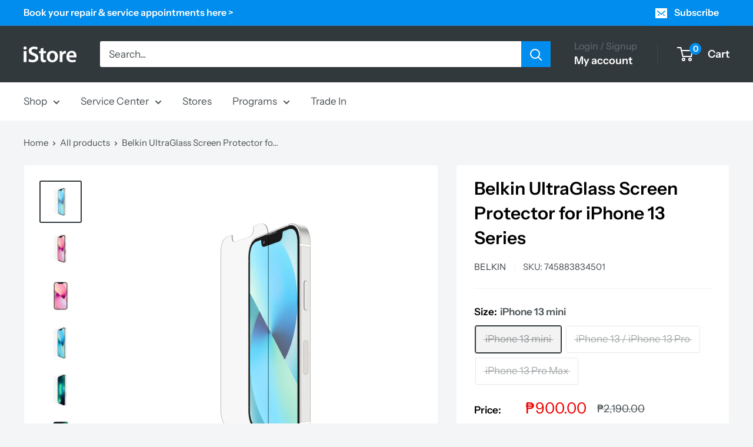

--- FILE ---
content_type: text/html; charset=utf-8
request_url: https://istore.ph/products/belkin-ultraglass-screen-protector-for-iphone-13-series
body_size: 52859
content:
<!doctype html>

<html class="no-js" lang="en">
  <head>
    <meta charset="utf-8">
    <meta name="viewport" content="width=device-width, initial-scale=1.0, height=device-height, minimum-scale=1.0, maximum-scale=1.0">
    <meta name="theme-color" content="#32393d">

    <title>Belkin UltraGlass Screen Protector for iPhone 13 Series</title><meta name="description" content="Superior Screen Protection UltraGlass with German-engineered technology delivers the next generation of screen protection for iPhone. UltraGlass is chemically strengthened by double ion-exchange for ultra-impact protection, minimizing the damage from drops and impact. The glass contains an antimicrobial agent to protec"><link rel="canonical" href="https://istore.ph/products/belkin-ultraglass-screen-protector-for-iphone-13-series"><link rel="shortcut icon" href="//istore.ph/cdn/shop/files/istore-apple-favicon-apr_96x96.png?v=1614752891" type="image/png"><link rel="preload" as="style" href="//istore.ph/cdn/shop/t/42/assets/theme.css?v=72778978656914749561759930920">
    <link rel="preload" as="script" href="//istore.ph/cdn/shop/t/42/assets/theme.js?v=143495748151844733611759930920">
    <link rel="preconnect" href="https://cdn.shopify.com">
    <link rel="preconnect" href="https://fonts.shopifycdn.com">
    <link rel="dns-prefetch" href="https://productreviews.shopifycdn.com">
    <link rel="dns-prefetch" href="https://ajax.googleapis.com">
    <link rel="dns-prefetch" href="https://maps.googleapis.com">
    <link rel="dns-prefetch" href="https://maps.gstatic.com">

    <meta property="og:type" content="product">
  <meta property="og:title" content="Belkin UltraGlass Screen Protector for iPhone 13 Series"><meta property="og:image" content="http://istore.ph/cdn/shop/products/745883834501-1.jpg?v=1639040253">
    <meta property="og:image:secure_url" content="https://istore.ph/cdn/shop/products/745883834501-1.jpg?v=1639040253">
    <meta property="og:image:width" content="1000">
    <meta property="og:image:height" content="1000"><meta property="product:price:amount" content="900.00">
  <meta property="product:price:currency" content="PHP"><meta property="og:description" content="Superior Screen Protection UltraGlass with German-engineered technology delivers the next generation of screen protection for iPhone. UltraGlass is chemically strengthened by double ion-exchange for ultra-impact protection, minimizing the damage from drops and impact. The glass contains an antimicrobial agent to protec"><meta property="og:url" content="https://istore.ph/products/belkin-ultraglass-screen-protector-for-iphone-13-series">
<meta property="og:site_name" content="iStore Philippines"><meta name="twitter:card" content="summary"><meta name="twitter:title" content="Belkin UltraGlass Screen Protector for iPhone 13 Series">
  <meta name="twitter:description" content="Superior Screen Protection UltraGlass with German-engineered technology delivers the next generation of screen protection for iPhone. UltraGlass is chemically strengthened by double ion-exchange for ultra-impact protection, minimizing the damage from drops and impact. The glass contains an antimicrobial agent to protect the product from microbial growth, without sacrificing touchscreen response or clarity. 2X Stronger Than Tempered Glass UltraGlass is a first-of-its-kind glass and 2x stronger than Tempered Glass* delivering unmatched screen protection. This double ion-exchange strengthened glass provides top-of-the-line protection to minimize the damage from impact and drops and is engineered for precision to deliver a native screen experience. An ultra-tough top layer of the screen protector is tested to provide the highest level of scratch protection available, keeping your screen safe from keys, coins, and everything else. Protect Your Peace of Mind Everywhere we go, our phones collect microbes">
  <meta name="twitter:image" content="https://istore.ph/cdn/shop/products/745883834501-1_600x600_crop_center.jpg?v=1639040253">
    <link rel="preload" href="//istore.ph/cdn/fonts/instrument_sans/instrumentsans_n6.27dc66245013a6f7f317d383a3cc9a0c347fb42d.woff2" as="font" type="font/woff2" crossorigin><link rel="preload" href="//istore.ph/cdn/fonts/instrument_sans/instrumentsans_n4.db86542ae5e1596dbdb28c279ae6c2086c4c5bfa.woff2" as="font" type="font/woff2" crossorigin><style>
  @font-face {
  font-family: "Instrument Sans";
  font-weight: 600;
  font-style: normal;
  font-display: swap;
  src: url("//istore.ph/cdn/fonts/instrument_sans/instrumentsans_n6.27dc66245013a6f7f317d383a3cc9a0c347fb42d.woff2") format("woff2"),
       url("//istore.ph/cdn/fonts/instrument_sans/instrumentsans_n6.1a71efbeeb140ec495af80aad612ad55e19e6d0e.woff") format("woff");
}

  @font-face {
  font-family: "Instrument Sans";
  font-weight: 400;
  font-style: normal;
  font-display: swap;
  src: url("//istore.ph/cdn/fonts/instrument_sans/instrumentsans_n4.db86542ae5e1596dbdb28c279ae6c2086c4c5bfa.woff2") format("woff2"),
       url("//istore.ph/cdn/fonts/instrument_sans/instrumentsans_n4.510f1b081e58d08c30978f465518799851ef6d8b.woff") format("woff");
}

@font-face {
  font-family: "Instrument Sans";
  font-weight: 600;
  font-style: normal;
  font-display: swap;
  src: url("//istore.ph/cdn/fonts/instrument_sans/instrumentsans_n6.27dc66245013a6f7f317d383a3cc9a0c347fb42d.woff2") format("woff2"),
       url("//istore.ph/cdn/fonts/instrument_sans/instrumentsans_n6.1a71efbeeb140ec495af80aad612ad55e19e6d0e.woff") format("woff");
}

@font-face {
  font-family: "Instrument Sans";
  font-weight: 600;
  font-style: italic;
  font-display: swap;
  src: url("//istore.ph/cdn/fonts/instrument_sans/instrumentsans_i6.ba8063f6adfa1e7ffe690cc5efa600a1e0a8ec32.woff2") format("woff2"),
       url("//istore.ph/cdn/fonts/instrument_sans/instrumentsans_i6.a5bb29b76a0bb820ddaa9417675a5d0bafaa8c1f.woff") format("woff");
}


  @font-face {
  font-family: "Instrument Sans";
  font-weight: 700;
  font-style: normal;
  font-display: swap;
  src: url("//istore.ph/cdn/fonts/instrument_sans/instrumentsans_n7.e4ad9032e203f9a0977786c356573ced65a7419a.woff2") format("woff2"),
       url("//istore.ph/cdn/fonts/instrument_sans/instrumentsans_n7.b9e40f166fb7639074ba34738101a9d2990bb41a.woff") format("woff");
}

  @font-face {
  font-family: "Instrument Sans";
  font-weight: 400;
  font-style: italic;
  font-display: swap;
  src: url("//istore.ph/cdn/fonts/instrument_sans/instrumentsans_i4.028d3c3cd8d085648c808ceb20cd2fd1eb3560e5.woff2") format("woff2"),
       url("//istore.ph/cdn/fonts/instrument_sans/instrumentsans_i4.7e90d82df8dee29a99237cd19cc529d2206706a2.woff") format("woff");
}

  @font-face {
  font-family: "Instrument Sans";
  font-weight: 700;
  font-style: italic;
  font-display: swap;
  src: url("//istore.ph/cdn/fonts/instrument_sans/instrumentsans_i7.d6063bb5d8f9cbf96eace9e8801697c54f363c6a.woff2") format("woff2"),
       url("//istore.ph/cdn/fonts/instrument_sans/instrumentsans_i7.ce33afe63f8198a3ac4261b826b560103542cd36.woff") format("woff");
}


  :root {
    --default-text-font-size : 15px;
    --base-text-font-size    : 17px;
    --heading-font-family    : "Instrument Sans", sans-serif;
    --heading-font-weight    : 600;
    --heading-font-style     : normal;
    --text-font-family       : "Instrument Sans", sans-serif;
    --text-font-weight       : 400;
    --text-font-style        : normal;
    --text-font-bolder-weight: 600;
    --text-link-decoration   : underline;

    --text-color               : #4a5054;
    --text-color-rgb           : 74, 80, 84;
    --heading-color            : #000000;
    --border-color             : #f3f5f6;
    --border-color-rgb         : 243, 245, 246;
    --form-border-color        : #e4e9eb;
    --accent-color             : #32393d;
    --accent-color-rgb         : 50, 57, 61;
    --link-color               : #008ded;
    --link-color-hover         : #005fa1;
    --background               : #f3f5f6;
    --secondary-background     : #ffffff;
    --secondary-background-rgb : 255, 255, 255;
    --accent-background        : rgba(50, 57, 61, 0.08);

    --input-background: #ffffff;

    --error-color       : #ff0000;
    --error-background  : rgba(255, 0, 0, 0.07);
    --success-color     : #00aa00;
    --success-background: rgba(0, 170, 0, 0.11);

    --primary-button-background      : #008ded;
    --primary-button-background-rgb  : 0, 141, 237;
    --primary-button-text-color      : #ffffff;
    --secondary-button-background    : #008ded;
    --secondary-button-background-rgb: 0, 141, 237;
    --secondary-button-text-color    : #ffffff;

    --header-background      : #32393d;
    --header-text-color      : #ffffff;
    --header-light-text-color: #667177;
    --header-border-color    : rgba(102, 113, 119, 0.3);
    --header-accent-color    : #008ded;

    --footer-background-color:    #f3f5f6;
    --footer-heading-text-color:  #000000;
    --footer-body-text-color:     #667177;
    --footer-body-text-color-rgb: 102, 113, 119;
    --footer-accent-color:        #008ded;
    --footer-accent-color-rgb:    0, 141, 237;
    --footer-border:              1px solid var(--border-color);
    
    --flickity-arrow-color: #b9c4ca;--product-on-sale-accent           : #ee0000;
    --product-on-sale-accent-rgb       : 238, 0, 0;
    --product-on-sale-color            : #ffffff;
    --product-in-stock-color           : #008a00;
    --product-low-stock-color          : #ee0000;
    --product-sold-out-color           : #8a9297;
    --product-custom-label-1-background: #008a00;
    --product-custom-label-1-color     : #ffffff;
    --product-custom-label-2-background: #00a500;
    --product-custom-label-2-color     : #ffffff;
    --product-review-star-color        : #ffbd00;

    --mobile-container-gutter : 20px;
    --desktop-container-gutter: 40px;

    /* Shopify related variables */
    --payment-terms-background-color: #f3f5f6;
  }
</style>

<script>
  // IE11 does not have support for CSS variables, so we have to polyfill them
  if (!(((window || {}).CSS || {}).supports && window.CSS.supports('(--a: 0)'))) {
    const script = document.createElement('script');
    script.type = 'text/javascript';
    script.src = 'https://cdn.jsdelivr.net/npm/css-vars-ponyfill@2';
    script.onload = function() {
      cssVars({});
    };

    document.getElementsByTagName('head')[0].appendChild(script);
  }
</script>


    <script>window.performance && window.performance.mark && window.performance.mark('shopify.content_for_header.start');</script><meta name="google-site-verification" content="kXw_OhTg53rHIRXH1jpHZ38LgA44HYsw4W1OmZLp4IU">
<meta name="google-site-verification" content="bKPSH3t-HrnQWEQ6p0sIThTO0qYH1H_l12eapsqi2GE">
<meta name="google-site-verification" content="vgEzKmGVtA0Ey7N-5onoveelQo4BU6TpHHvSXeSdrMo">
<meta name="facebook-domain-verification" content="ixnypdrs8w6w754xmx02em6hhgxpzw">
<meta id="shopify-digital-wallet" name="shopify-digital-wallet" content="/26910130229/digital_wallets/dialog">
<link rel="alternate" type="application/json+oembed" href="https://istore.ph/products/belkin-ultraglass-screen-protector-for-iphone-13-series.oembed">
<script async="async" src="/checkouts/internal/preloads.js?locale=en-PH"></script>
<script id="shopify-features" type="application/json">{"accessToken":"059d3cc0b0053add99984973d49344ce","betas":["rich-media-storefront-analytics"],"domain":"istore.ph","predictiveSearch":true,"shopId":26910130229,"locale":"en"}</script>
<script>var Shopify = Shopify || {};
Shopify.shop = "istore-com-ph.myshopify.com";
Shopify.locale = "en";
Shopify.currency = {"active":"PHP","rate":"1.0"};
Shopify.country = "PH";
Shopify.theme = {"name":"iStore 2025 - NPI","id":142867365941,"schema_name":"Warehouse","schema_version":"6.1.0","theme_store_id":871,"role":"main"};
Shopify.theme.handle = "null";
Shopify.theme.style = {"id":null,"handle":null};
Shopify.cdnHost = "istore.ph/cdn";
Shopify.routes = Shopify.routes || {};
Shopify.routes.root = "/";</script>
<script type="module">!function(o){(o.Shopify=o.Shopify||{}).modules=!0}(window);</script>
<script>!function(o){function n(){var o=[];function n(){o.push(Array.prototype.slice.apply(arguments))}return n.q=o,n}var t=o.Shopify=o.Shopify||{};t.loadFeatures=n(),t.autoloadFeatures=n()}(window);</script>
<script id="shop-js-analytics" type="application/json">{"pageType":"product"}</script>
<script defer="defer" async type="module" src="//istore.ph/cdn/shopifycloud/shop-js/modules/v2/client.init-shop-cart-sync_BT-GjEfc.en.esm.js"></script>
<script defer="defer" async type="module" src="//istore.ph/cdn/shopifycloud/shop-js/modules/v2/chunk.common_D58fp_Oc.esm.js"></script>
<script defer="defer" async type="module" src="//istore.ph/cdn/shopifycloud/shop-js/modules/v2/chunk.modal_xMitdFEc.esm.js"></script>
<script type="module">
  await import("//istore.ph/cdn/shopifycloud/shop-js/modules/v2/client.init-shop-cart-sync_BT-GjEfc.en.esm.js");
await import("//istore.ph/cdn/shopifycloud/shop-js/modules/v2/chunk.common_D58fp_Oc.esm.js");
await import("//istore.ph/cdn/shopifycloud/shop-js/modules/v2/chunk.modal_xMitdFEc.esm.js");

  window.Shopify.SignInWithShop?.initShopCartSync?.({"fedCMEnabled":true,"windoidEnabled":true});

</script>
<script>(function() {
  var isLoaded = false;
  function asyncLoad() {
    if (isLoaded) return;
    isLoaded = true;
    var urls = ["\/\/social-login.oxiapps.com\/api\/init?vt=117\u0026shop=istore-com-ph.myshopify.com","https:\/\/instafeed.nfcube.com\/cdn\/3afe268864084e2347a56095a5843011.js?shop=istore-com-ph.myshopify.com","https:\/\/cdn-bundler.nice-team.net\/app\/js\/bundler.js?shop=istore-com-ph.myshopify.com"];
    for (var i = 0; i < urls.length; i++) {
      var s = document.createElement('script');
      s.type = 'text/javascript';
      s.async = true;
      s.src = urls[i];
      var x = document.getElementsByTagName('script')[0];
      x.parentNode.insertBefore(s, x);
    }
  };
  if(window.attachEvent) {
    window.attachEvent('onload', asyncLoad);
  } else {
    window.addEventListener('load', asyncLoad, false);
  }
})();</script>
<script id="__st">var __st={"a":26910130229,"offset":28800,"reqid":"203c4252-2e2f-4f6a-9ada-83b0a228d273-1769316033","pageurl":"istore.ph\/products\/belkin-ultraglass-screen-protector-for-iphone-13-series","u":"4f0dde841aaf","p":"product","rtyp":"product","rid":6741672165429};</script>
<script>window.ShopifyPaypalV4VisibilityTracking = true;</script>
<script id="captcha-bootstrap">!function(){'use strict';const t='contact',e='account',n='new_comment',o=[[t,t],['blogs',n],['comments',n],[t,'customer']],c=[[e,'customer_login'],[e,'guest_login'],[e,'recover_customer_password'],[e,'create_customer']],r=t=>t.map((([t,e])=>`form[action*='/${t}']:not([data-nocaptcha='true']) input[name='form_type'][value='${e}']`)).join(','),a=t=>()=>t?[...document.querySelectorAll(t)].map((t=>t.form)):[];function s(){const t=[...o],e=r(t);return a(e)}const i='password',u='form_key',d=['recaptcha-v3-token','g-recaptcha-response','h-captcha-response',i],f=()=>{try{return window.sessionStorage}catch{return}},m='__shopify_v',_=t=>t.elements[u];function p(t,e,n=!1){try{const o=window.sessionStorage,c=JSON.parse(o.getItem(e)),{data:r}=function(t){const{data:e,action:n}=t;return t[m]||n?{data:e,action:n}:{data:t,action:n}}(c);for(const[e,n]of Object.entries(r))t.elements[e]&&(t.elements[e].value=n);n&&o.removeItem(e)}catch(o){console.error('form repopulation failed',{error:o})}}const l='form_type',E='cptcha';function T(t){t.dataset[E]=!0}const w=window,h=w.document,L='Shopify',v='ce_forms',y='captcha';let A=!1;((t,e)=>{const n=(g='f06e6c50-85a8-45c8-87d0-21a2b65856fe',I='https://cdn.shopify.com/shopifycloud/storefront-forms-hcaptcha/ce_storefront_forms_captcha_hcaptcha.v1.5.2.iife.js',D={infoText:'Protected by hCaptcha',privacyText:'Privacy',termsText:'Terms'},(t,e,n)=>{const o=w[L][v],c=o.bindForm;if(c)return c(t,g,e,D).then(n);var r;o.q.push([[t,g,e,D],n]),r=I,A||(h.body.append(Object.assign(h.createElement('script'),{id:'captcha-provider',async:!0,src:r})),A=!0)});var g,I,D;w[L]=w[L]||{},w[L][v]=w[L][v]||{},w[L][v].q=[],w[L][y]=w[L][y]||{},w[L][y].protect=function(t,e){n(t,void 0,e),T(t)},Object.freeze(w[L][y]),function(t,e,n,w,h,L){const[v,y,A,g]=function(t,e,n){const i=e?o:[],u=t?c:[],d=[...i,...u],f=r(d),m=r(i),_=r(d.filter((([t,e])=>n.includes(e))));return[a(f),a(m),a(_),s()]}(w,h,L),I=t=>{const e=t.target;return e instanceof HTMLFormElement?e:e&&e.form},D=t=>v().includes(t);t.addEventListener('submit',(t=>{const e=I(t);if(!e)return;const n=D(e)&&!e.dataset.hcaptchaBound&&!e.dataset.recaptchaBound,o=_(e),c=g().includes(e)&&(!o||!o.value);(n||c)&&t.preventDefault(),c&&!n&&(function(t){try{if(!f())return;!function(t){const e=f();if(!e)return;const n=_(t);if(!n)return;const o=n.value;o&&e.removeItem(o)}(t);const e=Array.from(Array(32),(()=>Math.random().toString(36)[2])).join('');!function(t,e){_(t)||t.append(Object.assign(document.createElement('input'),{type:'hidden',name:u})),t.elements[u].value=e}(t,e),function(t,e){const n=f();if(!n)return;const o=[...t.querySelectorAll(`input[type='${i}']`)].map((({name:t})=>t)),c=[...d,...o],r={};for(const[a,s]of new FormData(t).entries())c.includes(a)||(r[a]=s);n.setItem(e,JSON.stringify({[m]:1,action:t.action,data:r}))}(t,e)}catch(e){console.error('failed to persist form',e)}}(e),e.submit())}));const S=(t,e)=>{t&&!t.dataset[E]&&(n(t,e.some((e=>e===t))),T(t))};for(const o of['focusin','change'])t.addEventListener(o,(t=>{const e=I(t);D(e)&&S(e,y())}));const B=e.get('form_key'),M=e.get(l),P=B&&M;t.addEventListener('DOMContentLoaded',(()=>{const t=y();if(P)for(const e of t)e.elements[l].value===M&&p(e,B);[...new Set([...A(),...v().filter((t=>'true'===t.dataset.shopifyCaptcha))])].forEach((e=>S(e,t)))}))}(h,new URLSearchParams(w.location.search),n,t,e,['guest_login'])})(!1,!0)}();</script>
<script integrity="sha256-4kQ18oKyAcykRKYeNunJcIwy7WH5gtpwJnB7kiuLZ1E=" data-source-attribution="shopify.loadfeatures" defer="defer" src="//istore.ph/cdn/shopifycloud/storefront/assets/storefront/load_feature-a0a9edcb.js" crossorigin="anonymous"></script>
<script data-source-attribution="shopify.dynamic_checkout.dynamic.init">var Shopify=Shopify||{};Shopify.PaymentButton=Shopify.PaymentButton||{isStorefrontPortableWallets:!0,init:function(){window.Shopify.PaymentButton.init=function(){};var t=document.createElement("script");t.src="https://istore.ph/cdn/shopifycloud/portable-wallets/latest/portable-wallets.en.js",t.type="module",document.head.appendChild(t)}};
</script>
<script data-source-attribution="shopify.dynamic_checkout.buyer_consent">
  function portableWalletsHideBuyerConsent(e){var t=document.getElementById("shopify-buyer-consent"),n=document.getElementById("shopify-subscription-policy-button");t&&n&&(t.classList.add("hidden"),t.setAttribute("aria-hidden","true"),n.removeEventListener("click",e))}function portableWalletsShowBuyerConsent(e){var t=document.getElementById("shopify-buyer-consent"),n=document.getElementById("shopify-subscription-policy-button");t&&n&&(t.classList.remove("hidden"),t.removeAttribute("aria-hidden"),n.addEventListener("click",e))}window.Shopify?.PaymentButton&&(window.Shopify.PaymentButton.hideBuyerConsent=portableWalletsHideBuyerConsent,window.Shopify.PaymentButton.showBuyerConsent=portableWalletsShowBuyerConsent);
</script>
<script data-source-attribution="shopify.dynamic_checkout.cart.bootstrap">document.addEventListener("DOMContentLoaded",(function(){function t(){return document.querySelector("shopify-accelerated-checkout-cart, shopify-accelerated-checkout")}if(t())Shopify.PaymentButton.init();else{new MutationObserver((function(e,n){t()&&(Shopify.PaymentButton.init(),n.disconnect())})).observe(document.body,{childList:!0,subtree:!0})}}));
</script>

<script>window.performance && window.performance.mark && window.performance.mark('shopify.content_for_header.end');</script>

    <link rel="stylesheet" href="//istore.ph/cdn/shop/t/42/assets/theme.css?v=72778978656914749561759930920">

    <script type="application/ld+json">{"@context":"http:\/\/schema.org\/","@id":"\/products\/belkin-ultraglass-screen-protector-for-iphone-13-series#product","@type":"ProductGroup","brand":{"@type":"Brand","name":"Belkin"},"category":"Accessories","description":"\nSuperior Screen Protection\n\nUltraGlass with German-engineered technology delivers the next generation of screen protection for iPhone. UltraGlass is chemically strengthened by double ion-exchange for ultra-impact protection, minimizing the damage from drops and impact. The glass contains an antimicrobial agent to protect the product from microbial growth, without sacrificing touchscreen response or clarity.\n\n\n\n2X Stronger Than Tempered Glass\n\nUltraGlass is a first-of-its-kind glass and 2x stronger than Tempered Glass* delivering unmatched screen protection. This double ion-exchange strengthened glass provides top-of-the-line protection to minimize the damage from impact and drops and is engineered for precision to deliver a native screen experience. An ultra-tough top layer of the screen protector is tested to provide the highest level of scratch protection available, keeping your screen safe from keys, coins, and everything else.\n\n\n\nProtect Your Peace of Mind\n\nEverywhere we go, our phones collect microbes from our fingers, pockets, purses, or car seats. The glass contains an antimicrobial agent to protect the product from microbial growth that causes discoloration and degradation.\n\n\n\n\n\n\n\n\n\n\n\n\n\n\n\n\n\n\n\n\n\n\n\n\n\n\n\n\n\n\nChemically Strengthened Using Double Ion-Exchange\n\nUltraGlass is strengthened using a double ion-exchange process. The first ion exchange step allows for sodium ions to be exchanged for lithium ions into the deeper layers of the glass, increasing durability and preventing the surface cracks from penetrating the deeper layers.\nIn the second ion-exchange step, sodium ions from the shallow layers are switched out for larger potassium ions resulting in increased strength.\n\n\n\n\n\n\nUltra-Tough for Ultimate Protection\n\nTested against contact with hard, metal objects such as keys and coins, and to minimize damage caused by drops and impacts, UltraGlass provides superior resistance to everyday assault. Proven in testing to have a pencil hardness rating of 9H†, it’s the highest level of scratch protection available.\n\n\n\nGerman-Engineered\n\nUltraGlass is precision-cut so thinly that it becomes highly sensitive to pressure. This, combined with intelligent glass composition, ensures every touch and movement is transferred accurately to the screen beneath for a flawless touchscreen experience. What's more, it has been engineered with anti-fingerprint coating that repels dirt and smudges, leaving you with a pristine display for streaming or reading.\n\n Easy, Precise Application\n\n\n\n\n\n\n\n\n\nThe included Easy Align Tray makes at-home application a snap. Our patented easy application process is unique and completely fool proof for flawless alignment and, bubble-free application.\n\n\n\n\n\n\n \n ","hasVariant":[{"@id":"\/products\/belkin-ultraglass-screen-protector-for-iphone-13-series?variant=40277031387189#variant","@type":"Product","image":"https:\/\/istore.ph\/cdn\/shop\/products\/745883834501-1.jpg?v=1639040253\u0026width=1920","name":"Belkin UltraGlass Screen Protector for iPhone 13 Series - iPhone 13 mini","offers":{"@id":"\/products\/belkin-ultraglass-screen-protector-for-iphone-13-series?variant=40277031387189#offer","@type":"Offer","availability":"http:\/\/schema.org\/OutOfStock","price":"900.00","priceCurrency":"PHP","url":"https:\/\/istore.ph\/products\/belkin-ultraglass-screen-protector-for-iphone-13-series?variant=40277031387189"},"sku":"745883834501"},{"@id":"\/products\/belkin-ultraglass-screen-protector-for-iphone-13-series?variant=40277031419957#variant","@type":"Product","image":"https:\/\/istore.ph\/cdn\/shop\/products\/745883834518-1.jpg?v=1639040254\u0026width=1920","name":"Belkin UltraGlass Screen Protector for iPhone 13 Series - iPhone 13 \/ iPhone 13 Pro","offers":{"@id":"\/products\/belkin-ultraglass-screen-protector-for-iphone-13-series?variant=40277031419957#offer","@type":"Offer","availability":"http:\/\/schema.org\/OutOfStock","price":"400.00","priceCurrency":"PHP","url":"https:\/\/istore.ph\/products\/belkin-ultraglass-screen-protector-for-iphone-13-series?variant=40277031419957"},"sku":"745883834518"},{"@id":"\/products\/belkin-ultraglass-screen-protector-for-iphone-13-series?variant=40277031452725#variant","@type":"Product","image":"https:\/\/istore.ph\/cdn\/shop\/products\/745883834525-1.jpg?v=1639040256\u0026width=1920","name":"Belkin UltraGlass Screen Protector for iPhone 13 Series - iPhone 13 Pro Max","offers":{"@id":"\/products\/belkin-ultraglass-screen-protector-for-iphone-13-series?variant=40277031452725#offer","@type":"Offer","availability":"http:\/\/schema.org\/OutOfStock","price":"1000.00","priceCurrency":"PHP","url":"https:\/\/istore.ph\/products\/belkin-ultraglass-screen-protector-for-iphone-13-series?variant=40277031452725"},"sku":"745883834525"}],"name":"Belkin UltraGlass Screen Protector for iPhone 13 Series","productGroupID":"6741672165429","url":"https:\/\/istore.ph\/products\/belkin-ultraglass-screen-protector-for-iphone-13-series"}</script><script type="application/ld+json">
  {
    "@context": "https://schema.org",
    "@type": "BreadcrumbList",
    "itemListElement": [{
        "@type": "ListItem",
        "position": 1,
        "name": "Home",
        "item": "https://istore.ph"
      },{
            "@type": "ListItem",
            "position": 2,
            "name": "Belkin UltraGlass Screen Protector for iPhone 13 Series",
            "item": "https://istore.ph/products/belkin-ultraglass-screen-protector-for-iphone-13-series"
          }]
  }
</script>

    <script>
      // This allows to expose several variables to the global scope, to be used in scripts
      window.theme = {
        pageType: "product",
        cartCount: 0,
        moneyFormat: "₱{{amount}}",
        moneyWithCurrencyFormat: "₱{{amount}} PHP",
        currencyCodeEnabled: false,
        showDiscount: false,
        discountMode: "saving",
        cartType: "drawer"
      };

      window.routes = {
        rootUrl: "\/",
        rootUrlWithoutSlash: '',
        cartUrl: "\/cart",
        cartAddUrl: "\/cart\/add",
        cartChangeUrl: "\/cart\/change",
        searchUrl: "\/search",
        productRecommendationsUrl: "\/recommendations\/products"
      };

      window.languages = {
        productRegularPrice: "Regular price",
        productSalePrice: "Sale price",
        collectionOnSaleLabel: "Save {{savings}}",
        productFormUnavailable: "Unavailable",
        productFormAddToCart: "Add to cart",
        productFormPreOrder: "Pre-order",
        productFormSoldOut: "Sold out",
        productAdded: "Product has been added to your cart",
        productAddedShort: "Added!",
        shippingEstimatorNoResults: "No shipping could be found for your address.",
        shippingEstimatorOneResult: "There is one shipping rate for your address:",
        shippingEstimatorMultipleResults: "There are {{count}} shipping rates for your address:",
        shippingEstimatorErrors: "There are some errors:"
      };

      document.documentElement.className = document.documentElement.className.replace('no-js', 'js');
    </script><script src="//istore.ph/cdn/shop/t/42/assets/theme.js?v=143495748151844733611759930920" defer></script>
    <script src="//istore.ph/cdn/shop/t/42/assets/custom.js?v=102476495355921946141759930920" defer></script><script>
        (function () {
          window.onpageshow = function() {
            // We force re-freshing the cart content onpageshow, as most browsers will serve a cache copy when hitting the
            // back button, which cause staled data
            document.documentElement.dispatchEvent(new CustomEvent('cart:refresh', {
              bubbles: true,
              detail: {scrollToTop: false}
            }));
          };
        })();
      </script><!-- BEGIN app block: shopify://apps/powerful-form-builder/blocks/app-embed/e4bcb1eb-35b2-42e6-bc37-bfe0e1542c9d --><script type="text/javascript" hs-ignore data-cookieconsent="ignore">
  var Globo = Globo || {};
  var globoFormbuilderRecaptchaInit = function(){};
  var globoFormbuilderHcaptchaInit = function(){};
  window.Globo.FormBuilder = window.Globo.FormBuilder || {};
  window.Globo.FormBuilder.shop = {"configuration":{"money_format":"₱{{amount}}"},"pricing":{"features":{"bulkOrderForm":true,"cartForm":true,"fileUpload":30,"removeCopyright":true,"restrictedEmailDomains":true}},"settings":{"copyright":"Powered by <a href=\"https://globosoftware.net\" target=\"_blank\">Globo</a> <a href=\"https://apps.shopify.com/form-builder-contact-form\" target=\"_blank\">Form</a>","hideWaterMark":true,"reCaptcha":{"recaptchaType":"v2","siteKey":false,"languageCode":"en"},"scrollTop":false,"customCssCode":"","customCssEnabled":false,"additionalColumns":[]},"encryption_form_id":1,"url":"https://form.globosoftware.net/","CDN_URL":"https://dxo9oalx9qc1s.cloudfront.net"};

  if(window.Globo.FormBuilder.shop.settings.customCssEnabled && window.Globo.FormBuilder.shop.settings.customCssCode){
    const customStyle = document.createElement('style');
    customStyle.type = 'text/css';
    customStyle.innerHTML = window.Globo.FormBuilder.shop.settings.customCssCode;
    document.head.appendChild(customStyle);
  }

  window.Globo.FormBuilder.forms = [];
    
      
      
      
      window.Globo.FormBuilder.forms[93403] = {"93403":{"elements":[{"id":"group","type":"group","label":"Basic info","description":"","elements":[{"id":"text","type":"text","label":"First Name","placeholder":"First Name","description":"","limitCharacters":false,"characters":100,"hideLabel":true,"keepPositionLabel":false,"required":true,"ifHideLabel":false,"inputIcon":"","columnWidth":50},{"id":"text-2","type":"text","label":"Last Name","placeholder":"Last Name","description":"","limitCharacters":false,"characters":100,"hideLabel":true,"keepPositionLabel":false,"required":true,"ifHideLabel":false,"inputIcon":"","columnWidth":50},{"id":"phone","type":"phone","label":"Phone","placeholder":"Phone","description":"","validatePhone":false,"onlyShowFlag":false,"defaultCountryCode":"us","limitCharacters":false,"characters":100,"hideLabel":true,"keepPositionLabel":false,"required":true,"ifHideLabel":false,"inputIcon":"","columnWidth":50},{"id":"email","type":"email","label":"Email","placeholder":"Email","description":"","limitCharacters":false,"characters":100,"hideLabel":true,"keepPositionLabel":false,"required":true,"ifHideLabel":false,"inputIcon":"","columnWidth":50},{"id":"select","type":"select","label":"Location","placeholder":"Location","options":"Metro Cebu\nBacolod\nIloilo\nDumaguete\nCagayan de Oro","defaultOption":"","description":"","hideLabel":true,"keepPositionLabel":false,"required":true,"ifHideLabel":false,"inputIcon":"","columnWidth":50}],"add-elements":null,"conditionalFieldForAllElements":false},{"id":"group-1","type":"group","label":"Device","description":"","elements":[{"id":"text-3","type":"text","label":"Device","placeholder":"ex. iPhone 11, MacBook Air","description":"","limitCharacters":false,"characters":100,"hideLabel":false,"keepPositionLabel":false,"required":true,"ifHideLabel":false,"inputIcon":"","columnWidth":50,"conditionalField":false,"onlyShowIf":false,"select":false},{"id":"text-4","type":"text","label":"Serial Number","placeholder":"Go to Settings \u003e General and tap About","description":"","limitCharacters":false,"characters":100,"hideLabel":false,"keepPositionLabel":false,"required":true,"ifHideLabel":false,"inputIcon":"","columnWidth":50,"conditionalField":false,"onlyShowIf":false,"select":false},{"id":"textarea","type":"textarea","label":"What is the issue?","placeholder":"Please describe the issue in detail","description":"","limitCharacters":false,"characters":100,"hideLabel":false,"keepPositionLabel":false,"required":true,"ifHideLabel":false,"columnWidth":50,"conditionalField":false,"onlyShowIf":false,"select":false},{"id":"datetime","type":"datetime","label":"Check-in call schedule","placeholder":"Select preferred date \u0026 time","description":"","hideLabel":false,"keepPositionLabel":false,"required":true,"ifHideLabel":false,"format":"date-and-time","otherLang":false,"localization":"es","date-format":"m-d-Y","time-format":"12h","isLimitDate":false,"limitDateType":"disablingDates","limitDateSpecificEnabled":false,"limitDateSpecificDates":"","limitDateRangeEnabled":false,"limitDateRangeDates":"","limitDateDOWEnabled":false,"limitDateDOWDates":["saturday","sunday"],"inputIcon":"","columnWidth":50,"conditionalField":false,"onlyShowIf":false,"select":false}],"add-elements":null,"conditionalFieldForAllElements":false,"conditionalField":true,"onlyShowIf":false,"select":false}],"errorMessage":{"required":"Please fill in field","invalid":"Invalid","invalidName":"Invalid name","invalidEmail":"Invalid email","invalidURL":"Invalid URL","invalidPhone":"Invalid phone","invalidNumber":"Invalid number","invalidPassword":"Invalid password","confirmPasswordNotMatch":"Confirmed password doesn't match","customerAlreadyExists":"Customer already exists","fileSizeLimit":"File size limit exceeded","fileNotAllowed":"File extension not allowed","requiredCaptcha":"Please, enter the captcha","requiredProducts":"Please select product","limitQuantity":"The number of products left in stock has been exceeded","shopifyInvalidPhone":"phone - Enter a valid phone number to use this delivery method","shopifyPhoneHasAlready":"phone - Phone has already been taken","shopifyInvalidProvice":"addresses.province - is not valid","otherError":"Something went wrong, please try again"},"appearance":{"layout":"default","width":600,"style":"flat","mainColor":"rgba(0,141,237,1)","headingColor":"#000","labelColor":"#000","descriptionColor":"#6c757d","optionColor":"#000","paragraphColor":"#000","paragraphBackground":"#fff","background":"none","backgroundColor":"#FFF","backgroundImage":"","backgroundImageAlignment":"middle","floatingIcon":"\u003csvg aria-hidden=\"true\" focusable=\"false\" data-prefix=\"far\" data-icon=\"envelope\" class=\"svg-inline--fa fa-envelope fa-w-16\" role=\"img\" xmlns=\"http:\/\/www.w3.org\/2000\/svg\" viewBox=\"0 0 512 512\"\u003e\u003cpath fill=\"currentColor\" d=\"M464 64H48C21.49 64 0 85.49 0 112v288c0 26.51 21.49 48 48 48h416c26.51 0 48-21.49 48-48V112c0-26.51-21.49-48-48-48zm0 48v40.805c-22.422 18.259-58.168 46.651-134.587 106.49-16.841 13.247-50.201 45.072-73.413 44.701-23.208.375-56.579-31.459-73.413-44.701C106.18 199.465 70.425 171.067 48 152.805V112h416zM48 400V214.398c22.914 18.251 55.409 43.862 104.938 82.646 21.857 17.205 60.134 55.186 103.062 54.955 42.717.231 80.509-37.199 103.053-54.947 49.528-38.783 82.032-64.401 104.947-82.653V400H48z\"\u003e\u003c\/path\u003e\u003c\/svg\u003e","floatingText":"","displayOnAllPage":false,"position":"bottom right","formType":"normalForm"},"afterSubmit":{"action":"hideForm","message":"\u003cp\u003eThank you for reaching out to us. Our Service Representative will get back to you shortly.\u003c\/p\u003e\u003cp\u003e\u003cbr\u003e\u003c\/p\u003e\u003cp\u003eHave a great day!\u003c\/p\u003e","redirectUrl":"","enableGa":false,"gaEventCategory":"Form Builder by Globo","gaEventAction":"Submit","gaEventLabel":"Contact us form","enableFpx":false,"fpxTrackerName":""},"footer":{"description":"","previousText":"Back","nextText":"Next","submitText":"Submit","resetButton":true,"resetButtonText":"Reset","submitFullWidth":false,"submitAlignment":"left"},"header":{"active":true,"title":"","description":"\u003cp\u003ePlease fill out completely.\u003c\/p\u003e"},"isStepByStepForm":true,"publish":{"requiredLogin":false,"requiredLoginMessage":"Please \u003ca href=\"\/account\/login\" title=\"login\"\u003elogin\u003c\/a\u003e to continue","publishType":"embedCode","embedCode":"\u003cdiv class=\"globo-formbuilder\" data-id=\"OTM0MDM=\"\u003e\u003c\/div\u003e","shortCode":"{formbuilder:OTM0MDM=}","popup":"\u003cbutton class=\"globo-formbuilder-open\" data-id=\"OTM0MDM=\"\u003eOpen form\u003c\/button\u003e","lightbox":"\u003cdiv class=\"globo-form-publish-modal lightbox hidden\" data-id=\"OTM0MDM=\"\u003e\u003cdiv class=\"globo-form-modal-content\"\u003e\u003cdiv class=\"globo-formbuilder\" data-id=\"OTM0MDM=\"\u003e\u003c\/div\u003e\u003c\/div\u003e\u003c\/div\u003e","enableAddShortCode":false,"selectPage":"70207307829","selectPositionOnPage":"top","selectTime":"forever","setCookie":"1"},"reCaptcha":{"enable":false,"note":"Please make sure that you have set Google reCaptcha v2 Site key and Secret key in \u003ca href=\"\/admin\/settings\"\u003eSettings\u003c\/a\u003e"},"html":"\n\u003cdiv class=\"globo-form default-form globo-form-id-93403\"\u003e\n\u003cstyle\u003e\n.globo-form-id-93403 .globo-form-app{\n    max-width: 600px;\n    width: -webkit-fill-available;\n    \n    \n}\n\n.globo-form-id-93403 .globo-form-app .globo-heading{\n    color: #000\n}\n.globo-form-id-93403 .globo-form-app .globo-description,\n.globo-form-id-93403 .globo-form-app .header .globo-description{\n    color: #6c757d\n}\n.globo-form-id-93403 .globo-form-app .globo-label,\n.globo-form-id-93403 .globo-form-app .globo-form-control label.globo-label,\n.globo-form-id-93403 .globo-form-app .globo-form-control label.globo-label span.label-content{\n    color: #000;\n    text-align: left !important;\n}\n.globo-form-id-93403 .globo-form-app .globo-label.globo-position-label{\n    height: 20px !important;\n}\n.globo-form-id-93403 .globo-form-app .globo-form-control .help-text.globo-description{\n    color: #6c757d\n}\n.globo-form-id-93403 .globo-form-app .globo-form-control .checkbox-wrapper .globo-option,\n.globo-form-id-93403 .globo-form-app .globo-form-control .radio-wrapper .globo-option\n{\n    color: #000\n}\n.globo-form-id-93403 .globo-form-app .footer{\n    text-align:left;\n}\n.globo-form-id-93403 .globo-form-app .footer button{\n    border:1px solid rgba(0,141,237,1);\n    \n}\n.globo-form-id-93403 .globo-form-app .footer button.submit,\n.globo-form-id-93403 .globo-form-app .footer button.checkout,\n.globo-form-id-93403 .globo-form-app .footer button.action.loading .spinner{\n    background-color: rgba(0,141,237,1);\n    color : #ffffff;\n}\n.globo-form-id-93403 .globo-form-app .globo-form-control .star-rating\u003efieldset:not(:checked)\u003elabel:before {\n    content: url('data:image\/svg+xml; utf8, \u003csvg aria-hidden=\"true\" focusable=\"false\" data-prefix=\"far\" data-icon=\"star\" class=\"svg-inline--fa fa-star fa-w-18\" role=\"img\" xmlns=\"http:\/\/www.w3.org\/2000\/svg\" viewBox=\"0 0 576 512\"\u003e\u003cpath fill=\"rgba(0,141,237,1)\" d=\"M528.1 171.5L382 150.2 316.7 17.8c-11.7-23.6-45.6-23.9-57.4 0L194 150.2 47.9 171.5c-26.2 3.8-36.7 36.1-17.7 54.6l105.7 103-25 145.5c-4.5 26.3 23.2 46 46.4 33.7L288 439.6l130.7 68.7c23.2 12.2 50.9-7.4 46.4-33.7l-25-145.5 105.7-103c19-18.5 8.5-50.8-17.7-54.6zM388.6 312.3l23.7 138.4L288 385.4l-124.3 65.3 23.7-138.4-100.6-98 139-20.2 62.2-126 62.2 126 139 20.2-100.6 98z\"\u003e\u003c\/path\u003e\u003c\/svg\u003e');\n}\n.globo-form-id-93403 .globo-form-app .globo-form-control .star-rating\u003efieldset\u003einput:checked ~ label:before {\n    content: url('data:image\/svg+xml; utf8, \u003csvg aria-hidden=\"true\" focusable=\"false\" data-prefix=\"fas\" data-icon=\"star\" class=\"svg-inline--fa fa-star fa-w-18\" role=\"img\" xmlns=\"http:\/\/www.w3.org\/2000\/svg\" viewBox=\"0 0 576 512\"\u003e\u003cpath fill=\"rgba(0,141,237,1)\" d=\"M259.3 17.8L194 150.2 47.9 171.5c-26.2 3.8-36.7 36.1-17.7 54.6l105.7 103-25 145.5c-4.5 26.3 23.2 46 46.4 33.7L288 439.6l130.7 68.7c23.2 12.2 50.9-7.4 46.4-33.7l-25-145.5 105.7-103c19-18.5 8.5-50.8-17.7-54.6L382 150.2 316.7 17.8c-11.7-23.6-45.6-23.9-57.4 0z\"\u003e\u003c\/path\u003e\u003c\/svg\u003e');\n}\n.globo-form-id-93403 .globo-form-app .globo-form-control .star-rating\u003efieldset:not(:checked)\u003elabel:hover:before,\n.globo-form-id-93403 .globo-form-app .globo-form-control .star-rating\u003efieldset:not(:checked)\u003elabel:hover ~ label:before{\n    content : url('data:image\/svg+xml; utf8, \u003csvg aria-hidden=\"true\" focusable=\"false\" data-prefix=\"fas\" data-icon=\"star\" class=\"svg-inline--fa fa-star fa-w-18\" role=\"img\" xmlns=\"http:\/\/www.w3.org\/2000\/svg\" viewBox=\"0 0 576 512\"\u003e\u003cpath fill=\"rgba(0,141,237,1)\" d=\"M259.3 17.8L194 150.2 47.9 171.5c-26.2 3.8-36.7 36.1-17.7 54.6l105.7 103-25 145.5c-4.5 26.3 23.2 46 46.4 33.7L288 439.6l130.7 68.7c23.2 12.2 50.9-7.4 46.4-33.7l-25-145.5 105.7-103c19-18.5 8.5-50.8-17.7-54.6L382 150.2 316.7 17.8c-11.7-23.6-45.6-23.9-57.4 0z\"\u003e\u003c\/path\u003e\u003c\/svg\u003e')\n}\n.globo-form-id-93403 .globo-form-app .globo-form-control .radio-wrapper .radio-input:checked ~ .radio-label:after {\n    background: rgba(0,141,237,1);\n    background: radial-gradient(rgba(0,141,237,1) 40%, #fff 45%);\n}\n.globo-form-id-93403 .globo-form-app .globo-form-control .checkbox-wrapper .checkbox-input:checked ~ .checkbox-label:before {\n    border-color: rgba(0,141,237,1);\n    box-shadow: 0 4px 6px rgba(50,50,93,0.11), 0 1px 3px rgba(0,0,0,0.08);\n    background-color: rgba(0,141,237,1);\n}\n.globo-form-id-93403 .globo-form-app .step.-completed .step__number,\n.globo-form-id-93403 .globo-form-app .line.-progress,\n.globo-form-id-93403 .globo-form-app .line.-start{\n    background-color: rgba(0,141,237,1);\n}\n.globo-form-id-93403 .globo-form-app .checkmark__check,\n.globo-form-id-93403 .globo-form-app .checkmark__circle{\n    stroke: rgba(0,141,237,1);\n}\n.globo-form-id-93403 .floating-button{\n    background-color: rgba(0,141,237,1);\n}\n.globo-form-id-93403 .globo-form-app .globo-form-control .checkbox-wrapper .checkbox-input ~ .checkbox-label:before,\n.globo-form-app .globo-form-control .radio-wrapper .radio-input ~ .radio-label:after{\n    border-color : rgba(0,141,237,1);\n}\n.globo-form-id-93403 .flatpickr-day.selected, \n.globo-form-id-93403 .flatpickr-day.startRange, \n.globo-form-id-93403 .flatpickr-day.endRange, \n.globo-form-id-93403 .flatpickr-day.selected.inRange, \n.globo-form-id-93403 .flatpickr-day.startRange.inRange, \n.globo-form-id-93403 .flatpickr-day.endRange.inRange, \n.globo-form-id-93403 .flatpickr-day.selected:focus, \n.globo-form-id-93403 .flatpickr-day.startRange:focus, \n.globo-form-id-93403 .flatpickr-day.endRange:focus, \n.globo-form-id-93403 .flatpickr-day.selected:hover, \n.globo-form-id-93403 .flatpickr-day.startRange:hover, \n.globo-form-id-93403 .flatpickr-day.endRange:hover, \n.globo-form-id-93403 .flatpickr-day.selected.prevMonthDay, \n.globo-form-id-93403 .flatpickr-day.startRange.prevMonthDay, \n.globo-form-id-93403 .flatpickr-day.endRange.prevMonthDay, \n.globo-form-id-93403 .flatpickr-day.selected.nextMonthDay, \n.globo-form-id-93403 .flatpickr-day.startRange.nextMonthDay, \n.globo-form-id-93403 .flatpickr-day.endRange.nextMonthDay {\n    background: rgba(0,141,237,1);\n    border-color: rgba(0,141,237,1);\n}\n.globo-form-id-93403 .globo-paragraph,\n.globo-form-id-93403 .globo-paragraph * {\n    background: #fff !important;\n    color: #000 !important;\n    width: 100%!important;\n}\n\u003c\/style\u003e\n\u003cdiv class=\"globo-form-app default-layout\"\u003e\n    \u003cdiv class=\"header dismiss hidden\" onclick=\"Globo.FormBuilder.closeModalForm(this)\"\u003e\n        \u003csvg width=20 height=20 viewBox=\"0 0 20 20\" class=\"\" focusable=\"false\" aria-hidden=\"true\"\u003e\u003cpath d=\"M11.414 10l4.293-4.293a.999.999 0 1 0-1.414-1.414L10 8.586 5.707 4.293a.999.999 0 1 0-1.414 1.414L8.586 10l-4.293 4.293a.999.999 0 1 0 1.414 1.414L10 11.414l4.293 4.293a.997.997 0 0 0 1.414 0 .999.999 0 0 0 0-1.414L11.414 10z\" fill-rule=\"evenodd\"\u003e\u003c\/path\u003e\u003c\/svg\u003e\n    \u003c\/div\u003e\n    \u003cform class=\"g-container\" novalidate action=\"\/api\/front\/form\/93403\/send\" method=\"POST\" enctype=\"multipart\/form-data\" data-id=93403\u003e\n        \n            \n            \u003cdiv class=\"header\"\u003e\n                \u003ch3 class=\"title globo-heading\"\u003e\u003c\/h3\u003e\n                \n                \u003cdiv class=\"description globo-description\"\u003e\u003cp\u003ePlease fill out completely.\u003c\/p\u003e\u003c\/div\u003e\n                \n            \u003c\/div\u003e\n            \n        \n        \n            \u003cdiv class=\"globo-formbuilder-wizard\" data-id=93403\u003e\n                \u003cdiv class=\"wizard__content\"\u003e\n                    \u003cheader class=\"wizard__header\"\u003e\n                        \u003cdiv class=\"wizard__steps\"\u003e\n                        \u003cnav class=\"steps hidden\"\u003e\n                            \n                                \n                                \n                                \n                                \u003cdiv class=\"step last \"  data-step=\"0\"\u003e\n                                    \u003cdiv class=\"step__content\"\u003e\n                                        \u003cp class=\"step__number\"\u003e\u003c\/p\u003e\n                                        \u003csvg class=\"checkmark\" xmlns=\"http:\/\/www.w3.org\/2000\/svg\" width=52 height=52 viewBox=\"0 0 52 52\"\u003e\n                                            \u003ccircle class=\"checkmark__circle\" cx=\"26\" cy=\"26\" r=\"25\" fill=\"none\"\/\u003e\n                                            \u003cpath class=\"checkmark__check\" fill=\"none\" d=\"M14.1 27.2l7.1 7.2 16.7-16.8\"\/\u003e\n                                        \u003c\/svg\u003e\n                                        \u003cdiv class=\"lines\"\u003e\n                                            \n                                                \u003cdiv class=\"line -start\"\u003e\u003c\/div\u003e\n                                            \n                                            \u003cdiv class=\"line -background\"\u003e\n                                            \u003c\/div\u003e\n                                            \u003cdiv class=\"line -progress\"\u003e\n                                            \u003c\/div\u003e\n                                        \u003c\/div\u003e  \n                                    \u003c\/div\u003e\n                                \u003c\/div\u003e\n                            \n                                \n                                \n                                \n                                \u003cdiv class=\"step last \"  data-step=\"1\"\u003e\n                                    \u003cdiv class=\"step__content\"\u003e\n                                        \u003cp class=\"step__number\"\u003e\u003c\/p\u003e\n                                        \u003csvg class=\"checkmark\" xmlns=\"http:\/\/www.w3.org\/2000\/svg\" width=52 height=52 viewBox=\"0 0 52 52\"\u003e\n                                            \u003ccircle class=\"checkmark__circle\" cx=\"26\" cy=\"26\" r=\"25\" fill=\"none\"\/\u003e\n                                            \u003cpath class=\"checkmark__check\" fill=\"none\" d=\"M14.1 27.2l7.1 7.2 16.7-16.8\"\/\u003e\n                                        \u003c\/svg\u003e\n                                        \u003cdiv class=\"lines\"\u003e\n                                            \n                                            \u003cdiv class=\"line -background\"\u003e\n                                            \u003c\/div\u003e\n                                            \u003cdiv class=\"line -progress\"\u003e\n                                            \u003c\/div\u003e\n                                        \u003c\/div\u003e  \n                                    \u003c\/div\u003e\n                                \u003c\/div\u003e\n                            \n                        \u003c\/nav\u003e\n                        \u003c\/div\u003e\n                    \u003c\/header\u003e\n                    \u003cdiv class=\"panels\"\u003e\n                        \n                        \n                        \n                        \n                        \u003cdiv class=\"panel \" data-id=93403  data-step=\"0\" \u003e\n                            \n                                \n                                    \n\n\n\n\n\n\n\n\n\n\u003cdiv class=\"globo-form-control layout-2-column\" \u003e\n    \u003clabel for=\"93403-text\" class=\"flat-label globo-label \"\u003e\u003cspan class=\"label-content\" data-label=\"First Name\"\u003e\u003c\/span\u003e\u003cspan\u003e\u003c\/span\u003e\u003c\/label\u003e\n    \u003cdiv class=\"globo-form-input\"\u003e\n        \n        \u003cinput type=\"text\"  data-type=\"text\" class=\"flat-input\" id=\"93403-text\" name=\"text\" placeholder=\"First Name\" presence  \u003e\n    \u003c\/div\u003e\n    \n    \u003csmall class=\"messages\"\u003e\u003c\/small\u003e\n\u003c\/div\u003e\n\n\n                                \n                                    \n\n\n\n\n\n\n\n\n\n\u003cdiv class=\"globo-form-control layout-2-column\" \u003e\n    \u003clabel for=\"93403-text-2\" class=\"flat-label globo-label \"\u003e\u003cspan class=\"label-content\" data-label=\"Last Name\"\u003e\u003c\/span\u003e\u003cspan\u003e\u003c\/span\u003e\u003c\/label\u003e\n    \u003cdiv class=\"globo-form-input\"\u003e\n        \n        \u003cinput type=\"text\"  data-type=\"text\" class=\"flat-input\" id=\"93403-text-2\" name=\"text-2\" placeholder=\"Last Name\" presence  \u003e\n    \u003c\/div\u003e\n    \n    \u003csmall class=\"messages\"\u003e\u003c\/small\u003e\n\u003c\/div\u003e\n\n\n                                \n                                    \n\n\n\n\n\n\n\n\n\n\u003cdiv class=\"globo-form-control layout-2-column\" \u003e\n    \u003clabel for=\"93403-phone\" class=\"flat-label globo-label \"\u003e\u003cspan class=\"label-content\" data-label=\"Phone\"\u003e\u003c\/span\u003e\u003cspan\u003e\u003c\/span\u003e\u003c\/label\u003e\n    \u003cdiv class=\"globo-form-input\"\u003e\n        \n        \u003cinput type=\"text\"  data-type=\"phone\" class=\"flat-input\" id=\"93403-phone\" name=\"phone\" placeholder=\"Phone\" presence    default-country-code=\"us\"\u003e\n    \u003c\/div\u003e\n    \n    \u003csmall class=\"messages\"\u003e\u003c\/small\u003e\n\u003c\/div\u003e\n\n\n                                \n                                    \n\n\n\n\n\n\n\n\n\n\u003cdiv class=\"globo-form-control layout-2-column\" \u003e\n    \u003clabel for=\"93403-email\" class=\"flat-label globo-label \"\u003e\u003cspan class=\"label-content\" data-label=\"Email\"\u003e\u003c\/span\u003e\u003cspan\u003e\u003c\/span\u003e\u003c\/label\u003e\n    \u003cdiv class=\"globo-form-input\"\u003e\n        \n        \u003cinput type=\"text\"  data-type=\"email\" class=\"flat-input\" id=\"93403-email\" name=\"email\" placeholder=\"Email\" presence  \u003e\n    \u003c\/div\u003e\n    \n    \u003csmall class=\"messages\"\u003e\u003c\/small\u003e\n\u003c\/div\u003e\n\n\n                                \n                                    \n\n\n\n\n\n\n\n\n\n\u003cdiv class=\"globo-form-control layout-2-column\"  data-default-value=\"\"\u003e\n    \u003clabel for=\"93403-select\" class=\"flat-label globo-label \"\u003e\u003cspan class=\"label-content\" data-label=\"Location\"\u003e\u003c\/span\u003e\u003cspan\u003e\u003c\/span\u003e\u003c\/label\u003e\n    \n    \n    \u003cdiv class=\"globo-form-input\"\u003e\n        \n        \u003cselect name=\"select\"  id=\"93403-select\" class=\"flat-input\" presence\u003e\n            \u003coption selected=\"selected\" value=\"\" disabled=\"disabled\"\u003eLocation\u003c\/option\u003e\n            \n            \u003coption value=\"Metro Cebu\" \u003eMetro Cebu\u003c\/option\u003e\n            \n            \u003coption value=\"Bacolod\" \u003eBacolod\u003c\/option\u003e\n            \n            \u003coption value=\"Iloilo\" \u003eIloilo\u003c\/option\u003e\n            \n            \u003coption value=\"Dumaguete\" \u003eDumaguete\u003c\/option\u003e\n            \n            \u003coption value=\"Cagayan de Oro\" \u003eCagayan de Oro\u003c\/option\u003e\n            \n        \u003c\/select\u003e\n    \u003c\/div\u003e\n    \n    \u003csmall class=\"messages\"\u003e\u003c\/small\u003e\n\u003c\/div\u003e\n\n\n                                \n                            \n                            \n                        \u003c\/div\u003e\n                        \n                        \n                        \n                        \n                        \u003cdiv class=\"panel \" data-id=93403  data-step=\"1\" \u003e\n                            \n                                \n                                    \n\n\n\n\n\n\n\n\n\n\u003cdiv class=\"globo-form-control layout-2-column\" \u003e\n    \u003clabel for=\"93403-text-3\" class=\"flat-label globo-label \"\u003e\u003cspan class=\"label-content\" data-label=\"Device\"\u003eDevice\u003c\/span\u003e\u003cspan class=\"text-danger text-smaller\"\u003e *\u003c\/span\u003e\u003c\/label\u003e\n    \u003cdiv class=\"globo-form-input\"\u003e\n        \n        \u003cinput type=\"text\"  data-type=\"text\" class=\"flat-input\" id=\"93403-text-3\" name=\"text-3\" placeholder=\"ex. iPhone 11, MacBook Air\" presence  \u003e\n    \u003c\/div\u003e\n    \n    \u003csmall class=\"messages\"\u003e\u003c\/small\u003e\n\u003c\/div\u003e\n\n\n                                \n                                    \n\n\n\n\n\n\n\n\n\n\u003cdiv class=\"globo-form-control layout-2-column\" \u003e\n    \u003clabel for=\"93403-text-4\" class=\"flat-label globo-label \"\u003e\u003cspan class=\"label-content\" data-label=\"Serial Number\"\u003eSerial Number\u003c\/span\u003e\u003cspan class=\"text-danger text-smaller\"\u003e *\u003c\/span\u003e\u003c\/label\u003e\n    \u003cdiv class=\"globo-form-input\"\u003e\n        \n        \u003cinput type=\"text\"  data-type=\"text\" class=\"flat-input\" id=\"93403-text-4\" name=\"text-4\" placeholder=\"Go to Settings \u003e General and tap About\" presence  \u003e\n    \u003c\/div\u003e\n    \n    \u003csmall class=\"messages\"\u003e\u003c\/small\u003e\n\u003c\/div\u003e\n\n\n                                \n                                    \n\n\n\n\n\n\n\n\n\n\u003cdiv class=\"globo-form-control layout-2-column\" \u003e\n    \u003clabel for=\"93403-textarea\" class=\"flat-label globo-label \"\u003e\u003cspan class=\"label-content\" data-label=\"What is the issue?\"\u003eWhat is the issue?\u003c\/span\u003e\u003cspan class=\"text-danger text-smaller\"\u003e *\u003c\/span\u003e\u003c\/label\u003e\n    \u003ctextarea id=\"93403-textarea\"  data-type=\"textarea\" class=\"flat-input\" rows=\"3\" name=\"textarea\" placeholder=\"Please describe the issue in detail\" presence  \u003e\u003c\/textarea\u003e\n    \n    \u003csmall class=\"messages\"\u003e\u003c\/small\u003e\n\u003c\/div\u003e\n\n\n                                \n                                    \n\n\n\n\n\n\n\n\n\n\u003cdiv class=\"globo-form-control layout-2-column\" \u003e\n    \u003clabel for=\"93403-datetime\" class=\"flat-label globo-label \"\u003e\u003cspan class=\"label-content\" data-label=\"Check-in call schedule\"\u003eCheck-in call schedule\u003c\/span\u003e\u003cspan class=\"text-danger text-smaller\"\u003e *\u003c\/span\u003e\u003c\/label\u003e\n    \u003cdiv class=\"globo-form-input\"\u003e\n        \n        \u003cinput \n            type=\"text\" \n            autocomplete=\"off\"\n             \n            data-type=\"datetime\" \n            class=\"flat-input\" \n            id=\"93403-datetime\" \n            name=\"datetime\" \n            placeholder=\"Select preferred date \u0026 time\" \n            presence \n            data-format=\"date-and-time\" \n             \n            dataDateFormat=\"m-d-Y\" \n            dataTimeFormat=\"12h\" \n            \n        \u003e\n    \u003c\/div\u003e\n    \n    \u003csmall class=\"messages\"\u003e\u003c\/small\u003e\n\u003c\/div\u003e\n\n\n                                \n                            \n                            \n                                \n                            \n                        \u003c\/div\u003e\n                        \n                    \u003c\/div\u003e\n                    \n                    \u003cdiv class=\"message error\" data-other-error=\"Something went wrong, please try again\"\u003e\n                        \u003cdiv class=\"content\"\u003e\u003c\/div\u003e\n                        \u003cdiv class=\"dismiss\" onclick=\"Globo.FormBuilder.dismiss(this)\"\u003e\n                            \u003csvg width=20 height=20 viewBox=\"0 0 20 20\" class=\"\" focusable=\"false\" aria-hidden=\"true\"\u003e\u003cpath d=\"M11.414 10l4.293-4.293a.999.999 0 1 0-1.414-1.414L10 8.586 5.707 4.293a.999.999 0 1 0-1.414 1.414L8.586 10l-4.293 4.293a.999.999 0 1 0 1.414 1.414L10 11.414l4.293 4.293a.997.997 0 0 0 1.414 0 .999.999 0 0 0 0-1.414L11.414 10z\" fill-rule=\"evenodd\"\u003e\u003c\/path\u003e\u003c\/svg\u003e\n                        \u003c\/div\u003e\n                    \u003c\/div\u003e\n                    \n                        \n                        \u003cdiv class=\"message success\"\u003e\n                            \u003cdiv class=\"content\"\u003e\u003cp\u003eThank you for reaching out to us. Our Service Representative will get back to you shortly.\u003c\/p\u003e\u003cp\u003e\u003cbr\u003e\u003c\/p\u003e\u003cp\u003eHave a great day!\u003c\/p\u003e\u003c\/div\u003e\n                            \u003cdiv class=\"dismiss\" onclick=\"Globo.FormBuilder.dismiss(this)\"\u003e\n                                \u003csvg width=20 height=20 width=20 height=20 viewBox=\"0 0 20 20\" class=\"\" focusable=\"false\" aria-hidden=\"true\"\u003e\u003cpath d=\"M11.414 10l4.293-4.293a.999.999 0 1 0-1.414-1.414L10 8.586 5.707 4.293a.999.999 0 1 0-1.414 1.414L8.586 10l-4.293 4.293a.999.999 0 1 0 1.414 1.414L10 11.414l4.293 4.293a.997.997 0 0 0 1.414 0 .999.999 0 0 0 0-1.414L11.414 10z\" fill-rule=\"evenodd\"\u003e\u003c\/path\u003e\u003c\/svg\u003e\n                            \u003c\/div\u003e\n                        \u003c\/div\u003e\n                        \n                    \n                    \u003cdiv class=\"footer wizard__footer\"\u003e\n                        \n                            \n                        \n                        \u003cbutton type=\"button\" class=\"action previous hidden flat-button\"\u003eBack\u003c\/button\u003e\n                        \u003cbutton type=\"button\" class=\"action next submit flat-button\" data-submitting-text=\"\" data-submit-text='\u003cspan class=\"spinner\"\u003e\u003c\/span\u003eSubmit' data-next-text=\"Next\" \u003e\u003cspan class=\"spinner\"\u003e\u003c\/span\u003eNext\u003c\/button\u003e\n                        \n                            \u003cbutton class=\"action reset flat-button\" type=\"button\" onclick=\"Globo.FormBuilder.handleResetForm(this)\"\u003eReset\u003c\/button\u003e\n                        \n                        \u003cp class=\"wizard__congrats-message\"\u003e\u003c\/p\u003e\n                    \u003c\/div\u003e\n                \u003c\/div\u003e\n            \u003c\/div\u003e\n        \n        \u003cinput type=\"hidden\" value=\"\" name=\"customer[id]\"\u003e\n        \u003cinput type=\"hidden\" value=\"\" name=\"customer[email]\"\u003e\n        \u003cinput type=\"hidden\" value=\"\" name=\"customer[name]\"\u003e\n        \u003cinput type=\"hidden\" value=\"\" name=\"page[title]\"\u003e\n        \u003cinput type=\"hidden\" value=\"\" name=\"page[href]\"\u003e\n        \u003cinput type=\"hidden\" value=\"\" name=\"_keyLabel\"\u003e\n    \u003c\/form\u003e\n    \n    \u003cdiv class=\"message success\"\u003e\n        \u003cdiv class=\"content\"\u003e\u003cp\u003eThank you for reaching out to us. Our Service Representative will get back to you shortly.\u003c\/p\u003e\u003cp\u003e\u003cbr\u003e\u003c\/p\u003e\u003cp\u003eHave a great day!\u003c\/p\u003e\u003c\/div\u003e\n        \u003cdiv class=\"dismiss\" onclick=\"Globo.FormBuilder.dismiss(this)\"\u003e\n            \u003csvg width=20 height=20 viewBox=\"0 0 20 20\" class=\"\" focusable=\"false\" aria-hidden=\"true\"\u003e\u003cpath d=\"M11.414 10l4.293-4.293a.999.999 0 1 0-1.414-1.414L10 8.586 5.707 4.293a.999.999 0 1 0-1.414 1.414L8.586 10l-4.293 4.293a.999.999 0 1 0 1.414 1.414L10 11.414l4.293 4.293a.997.997 0 0 0 1.414 0 .999.999 0 0 0 0-1.414L11.414 10z\" fill-rule=\"evenodd\"\u003e\u003c\/path\u003e\u003c\/svg\u003e\n        \u003c\/div\u003e\n    \u003c\/div\u003e\n    \n\u003c\/div\u003e\n\n\u003c\/div\u003e\n"}}[93403];
      
    
      
      
      
      window.Globo.FormBuilder.forms[108026] = {"108026":{"elements":[{"id":"group","type":"group","label":"School","description":"","elements":[{"id":"select-4","type":"select","label":"Location","placeholder":"Please select","options":"NCR\nII - Cagayan Valley\nIII - Central Luzon\nIV - CALABARZON\nVI - Western Visayas\nVII - Central Visayas\nVIII - Eastern Visayas\nIX - Zamboanga Peninsula\nX - Northern Mindanao\nXI - Davao Region\nXIII - Caraga\nBARMM","defaultOption":"","description":"","hideLabel":false,"keepPositionLabel":false,"required":true,"ifHideLabel":false,"inputIcon":"","columnWidth":50},{"id":"select-5","type":"select","label":"School, NCR","placeholder":"Please select","options":"DepEd Caloocan\nPhilippine Science Highschool\nUniversity of the Philippines\nManila Japanese School","defaultOption":"","description":"","hideLabel":false,"keepPositionLabel":false,"required":true,"ifHideLabel":false,"inputIcon":"","columnWidth":50,"conditionalField":true,"onlyShowIf":"select-4","select-4":"NCR","conditionalIsValue":"NCR"},{"id":"select","type":"select","label":"School, II - Cagayan Valley","placeholder":"Please select","options":"Isabela State University","defaultOption":"","description":"","hideLabel":false,"keepPositionLabel":false,"required":true,"ifHideLabel":false,"inputIcon":"","columnWidth":50,"conditionalField":true,"onlyShowIf":"select-4","select-4":"II - Cagayan Valley","select-5":"II - Cagayan Valley","conditionalIsValue":"II - Cagayan Valley"},{"id":"select-6","type":"select","label":"School, III - Central Luzon","placeholder":"Please select","options":"Holy Angel University Pampanga\nSystem Plus Foundation College\nAngeles University Foundation\nUniversity of the Assumption\nOmni Aviation\nAlpha Aviation\nAICAT Aviation\nPATTS College of Aeronotics\nBulacan State University\nLasaltech Nueva Ecija","defaultOption":"","description":"","hideLabel":false,"keepPositionLabel":false,"required":true,"ifHideLabel":false,"inputIcon":"","columnWidth":50,"conditionalField":true,"onlyShowIf":"select-4","select-4":"III - Central Luzon","select-5":"III - Central Luzon","select":"III - Central Luzon","conditionalIsValue":"III - Central Luzon"},{"id":"select-7","type":"select","label":"School, IV - CALABARZON","placeholder":"Please select","options":"University of Perpetual Help Laguna\nMalayan Colleges of Laguna\nTagaytay Christian Academy","defaultOption":"","description":"","hideLabel":false,"keepPositionLabel":false,"required":true,"ifHideLabel":false,"inputIcon":"","columnWidth":50,"conditionalField":true,"onlyShowIf":"select-4","select-4":"IV - CALABARZON","select-5":"IV - CALABARZON","select":"IV - CALABARZON","select-6":"IV - CALABARZON","conditionalIsValue":"IV - CALABARZON"},{"id":"select-8","type":"select","label":"School, VI - Western Visayas","placeholder":"Please select","options":"St. Paul Iloilo\nWest Visayas State University\nRiverside College Bacolod\nUniversity of the Philippines Visayas","defaultOption":"","description":"","hideLabel":false,"keepPositionLabel":false,"required":true,"ifHideLabel":false,"inputIcon":"","columnWidth":50,"conditionalField":true,"onlyShowIf":"select-4","select-4":"VI - Western Visayas","select-5":"VI - Western Visayas","select":"VI - Western Visayas","select-6":"VI - Western Visayas","select-7":"VI - Western Visayas","conditionalIsValue":"VI - Western Visayas"},{"id":"select-9","type":"select","label":"School, VII - Central Visayas","placeholder":"Please select","options":"University of the Philippines Cebu\nCebu Institute of Technology\nCebu International School\nSilliman University\nFoundation University\nNegros Oriental State University","defaultOption":"","description":"","hideLabel":false,"keepPositionLabel":false,"required":true,"ifHideLabel":false,"inputIcon":"","columnWidth":50,"conditionalField":true,"onlyShowIf":"select-4","select-4":"VII - Central Visayas","select-5":"VII - Central Visayas","select":"VII - Central Visayas","select-6":"VII - Central Visayas","select-7":"VII - Central Visayas","select-8":"VII - Central Visayas","conditionalIsValue":"VII - Central Visayas"},{"id":"select-10","type":"select","label":"School, VIII - Eastern Visayas","placeholder":"Please select","options":"Seminario de Jesus Nazareno","defaultOption":"","description":"","hideLabel":false,"keepPositionLabel":false,"required":true,"ifHideLabel":false,"inputIcon":"","columnWidth":50,"conditionalField":true,"onlyShowIf":"select-4","select-4":"VIII - Eastern Visayas","select-5":"VIII - Eastern Visayas","select":"VIII - Eastern Visayas","select-6":"VIII - Eastern Visayas","select-7":"VIII - Eastern Visayas","select-8":"VIII - Eastern Visayas","select-9":"VIII - Eastern Visayas","conditionalIsValue":"VIII - Eastern Visayas"},{"id":"select-11","type":"select","label":"School, IX - Zamboanga Peninsula","placeholder":"Please select","options":"Unibersidad de Zamboanga","defaultOption":"","description":"","hideLabel":false,"keepPositionLabel":false,"required":true,"ifHideLabel":false,"inputIcon":"","columnWidth":50,"conditionalField":true,"onlyShowIf":"select-4","select-4":"IX - Zamboanga Peninsula","select-5":"IX - Zamboanga Peninsula","select":"IX - Zamboanga Peninsula","select-6":"IX - Zamboanga Peninsula","select-7":"IX - Zamboanga Peninsula","select-8":"IX - Zamboanga Peninsula","select-9":"IX - Zamboanga Peninsula","select-10":"IX - Zamboanga Peninsula","conditionalIsValue":"IX - Zamboanga Peninsula"},{"id":"select-12","type":"select","label":"School, X - Northern Mindanao","placeholder":"Please select","options":"Xavier Ateneo de Cagayan","defaultOption":"","description":"","hideLabel":false,"keepPositionLabel":false,"required":true,"ifHideLabel":false,"inputIcon":"","columnWidth":50,"conditionalField":true,"onlyShowIf":"select-4","select-4":"X - Northern Mindanao","select-5":"X - Northern Mindanao","select":"X - Northern Mindanao","select-6":"X - Northern Mindanao","select-7":"X - Northern Mindanao","select-8":"X - Northern Mindanao","select-9":"X - Northern Mindanao","select-10":"X - Northern Mindanao","select-11":"X - Northern Mindanao","conditionalIsValue":"X - Northern Mindanao"},{"id":"select-13","type":"select","label":"School, XI - Davao Region","placeholder":"Please select","options":"University of Mindanao Davao\nHoly Child College Davao\nUniversity of Immaculate Conception\nAssumption College of Davao\nUniversity of Southeastern Philippines\nHoly Cross of Davao College\nMalayan Colleges of Mindanao\nJose Maria College\nCor Jesu College","defaultOption":"","description":"","hideLabel":false,"keepPositionLabel":false,"required":true,"ifHideLabel":false,"inputIcon":"","columnWidth":50,"conditionalField":true,"onlyShowIf":"select-4","select-4":"XI - Davao Region","select-5":"XI - Davao Region","select":"XI - Davao Region","select-6":"XI - Davao Region","select-7":"XI - Davao Region","select-8":"XI - Davao Region","select-9":"XI - Davao Region","select-10":"XI - Davao Region","select-11":"XI - Davao Region","select-12":"XI - Davao Region","conditionalIsValue":"XI - Davao Region"},{"id":"select-14","type":"select","label":"School, XIII - Caraga","placeholder":"Please select","options":"St. Paul Surigao\nGood Shepherd Christian Academy","defaultOption":"","description":"","hideLabel":false,"keepPositionLabel":false,"required":true,"ifHideLabel":false,"inputIcon":"","columnWidth":50,"conditionalField":true,"onlyShowIf":"select-4","select-4":"XIII - Caraga","select-5":"XIII - Caraga","select":"XIII - Caraga","select-6":"XIII - Caraga","select-7":"XIII - Caraga","select-8":"XIII - Caraga","select-9":"XIII - Caraga","select-10":"XIII - Caraga","select-11":"XIII - Caraga","select-12":"XIII - Caraga","select-13":"XIII - Caraga","conditionalIsValue":"XIII - Caraga"},{"id":"select-15","type":"select","label":"School, BARMM","placeholder":"Please select","options":"Marawi State University","defaultOption":"","description":"","hideLabel":false,"keepPositionLabel":false,"required":true,"ifHideLabel":false,"inputIcon":"","columnWidth":50,"conditionalField":true,"onlyShowIf":"select-4","select-4":"BARMM","select-5":"BARMM","select":"BARMM","select-6":"BARMM","select-7":"BARMM","select-8":"BARMM","select-9":"BARMM","select-10":"BARMM","select-11":"BARMM","select-12":"BARMM","select-13":"BARMM","select-14":"BARMM","conditionalIsValue":"BARMM"},{"id":"devider","type":"devider","hideDevider":false,"conditionalField":false,"onlyShowIf":false,"select-4":false,"select-5":false,"select":false,"select-6":false,"select-7":false,"select-8":false,"select-9":false,"select-10":false,"select-11":false,"select-12":false,"select-13":false,"select-14":false,"select-15":false},{"id":"select-2","type":"select","label":"Status","placeholder":"Please select","options":"Student\nTeacher","defaultOption":"Student","description":"","hideLabel":false,"keepPositionLabel":false,"required":true,"ifHideLabel":false,"inputIcon":"","columnWidth":50,"conditionalField":false,"onlyShowIf":false,"select-4":false,"select-5":false,"select":false,"select-6":false,"select-7":false,"select-8":false,"select-9":false,"select-10":false,"select-11":false,"select-12":false,"select-13":false,"select-14":false,"select-15":false},{"id":"text","type":"text","label":"ID #","placeholder":"","description":"","limitCharacters":false,"characters":100,"hideLabel":false,"keepPositionLabel":false,"required":true,"ifHideLabel":false,"inputIcon":"","columnWidth":50,"conditionalField":false,"onlyShowIf":false,"select-4":false,"select-5":false,"select":false,"select-6":false,"select-7":false,"select-8":false,"select-9":false,"select-10":false,"select-11":false,"select-12":false,"select-13":false,"select-14":false,"select-15":false,"select-2":false},{"id":"file","type":"file","label":"Current ID","button-text":"Choose file","placeholder":"","allowed-multiple":false,"allowed-extensions":["jpg","jpeg","png"],"description":".jpg, .png","uploadPending":"File is uploading. Please wait a second...","uploadSuccess":"File uploaded successfully","hideLabel":false,"keepPositionLabel":false,"required":true,"ifHideLabel":false,"inputIcon":"","columnWidth":50,"conditionalField":false,"onlyShowIf":false,"select-4":false,"select-5":false,"select":false,"select-6":false,"select-7":false,"select-8":false,"select-9":false,"select-10":false,"select-11":false,"select-12":false,"select-13":false,"select-14":false,"select-15":false,"select-2":false},{"id":"file-2","type":"file","label":"Proof of enrollment","button-text":"Choose file","placeholder":"","allowed-multiple":false,"allowed-extensions":["jpg","jpeg","png"],"description":".jpg, .png","uploadPending":"File is uploading. Please wait a second...","uploadSuccess":"File uploaded successfully","hideLabel":false,"keepPositionLabel":false,"required":true,"ifHideLabel":false,"inputIcon":"","columnWidth":50,"conditionalField":true,"onlyShowIf":"select-2","select-4":"Student","select-5":"Student","select":"Student","select-6":"Student","select-7":"Student","select-8":"Student","select-9":"Student","select-10":"Student","select-11":"Student","select-12":"Student","select-13":"Student","select-14":"Student","select-15":"Student","select-2":"Student","conditionalIsValue":"Student"},{"id":"file-3","type":"file","label":"Proof of employment","button-text":"Choose file","placeholder":"","allowed-multiple":false,"allowed-extensions":["jpg","jpeg","png"],"description":".jpg, .png","uploadPending":"File is uploading. Please wait a second...","uploadSuccess":"File uploaded successfully","hideLabel":false,"keepPositionLabel":false,"required":true,"ifHideLabel":false,"inputIcon":"","columnWidth":50,"conditionalField":true,"onlyShowIf":"select-2","select-4":"Teacher","select-5":"Teacher","select":"Teacher","select-6":"Teacher","select-7":"Teacher","select-8":"Teacher","select-9":"Teacher","select-10":"Teacher","select-11":"Teacher","select-12":"Teacher","select-13":"Teacher","select-14":"Teacher","select-15":"Teacher","select-2":"Teacher","conditionalIsValue":"Teacher"}],"add-elements":null,"conditionalFieldForAllElements":false},{"id":"group-1","type":"group","label":"Customer Info","description":"","elements":[{"id":"name","type":"name","label":"First name","placeholder":"","description":"","limitCharacters":false,"characters":100,"hideLabel":false,"keepPositionLabel":false,"required":true,"ifHideLabel":false,"inputIcon":"","columnWidth":50,"conditionalField":false,"onlyShowIf":false,"select-4":false,"select-5":false,"select":false,"select-6":false,"select-7":false,"select-8":false,"select-9":false,"select-10":false,"select-11":false,"select-12":false,"select-13":false,"select-14":false,"select-15":false,"select-2":false},{"id":"name-2","type":"name","label":"Last name","placeholder":"","description":"","limitCharacters":false,"characters":100,"hideLabel":false,"keepPositionLabel":false,"required":true,"ifHideLabel":false,"inputIcon":"","columnWidth":50,"conditionalField":false,"onlyShowIf":false,"select-4":false,"select-5":false,"select":false,"select-6":false,"select-7":false,"select-8":false,"select-9":false,"select-10":false,"select-11":false,"select-12":false,"select-13":false,"select-14":false,"select-15":false,"select-2":false},{"id":"email","type":"email","label":"Email","placeholder":"","description":"","limitCharacters":false,"characters":100,"hideLabel":false,"keepPositionLabel":false,"required":true,"ifHideLabel":false,"inputIcon":"","columnWidth":50,"conditionalField":false,"onlyShowIf":false,"select-4":false,"select-5":false,"select":false,"select-6":false,"select-7":false,"select-8":false,"select-9":false,"select-10":false,"select-11":false,"select-12":false,"select-13":false,"select-14":false,"select-15":false,"select-2":false},{"id":"phone","type":"phone","label":"Phone","placeholder":"","description":"","validatePhone":false,"onlyShowFlag":false,"defaultCountryCode":"us","limitCharacters":false,"characters":100,"hideLabel":false,"keepPositionLabel":false,"required":true,"ifHideLabel":false,"inputIcon":"","columnWidth":50,"conditionalField":false,"onlyShowIf":false,"select-4":false,"select-5":false,"select":false,"select-6":false,"select-7":false,"select-8":false,"select-9":false,"select-10":false,"select-11":false,"select-12":false,"select-13":false,"select-14":false,"select-15":false,"select-2":false},{"id":"select-16","type":"select","label":"City","placeholder":"Please select","options":"Angeles\nBacolod\nBiñan\nBorongan\nCabuyao\nCagayan de Oro\nCaloocan\nCebu City\nDavao\nDigos\nDumaguete\nEchague, Isabela\nIloilo\nMabalacat\nMalolos\nMarawi\nParañaque\nQuezon City\nSan Fernando, Pampanga\nSan Leonardo\nSurigao\nTagaytay\nTaguig\nZamboanga","defaultOption":"","description":"","hideLabel":false,"keepPositionLabel":false,"required":true,"ifHideLabel":false,"inputIcon":"","columnWidth":50,"conditionalField":false,"onlyShowIf":false,"select-4":false,"select-5":false,"select":false,"select-6":false,"select-7":false,"select-8":false,"select-9":false,"select-10":false,"select-11":false,"select-12":false,"select-13":false,"select-14":false,"select-15":false,"select-2":false}],"add-elements":null,"conditionalFieldForAllElements":false,"conditionalField":true,"onlyShowIf":false,"select-4":false,"select-5":false,"select":false,"select-6":false,"select-7":false,"select-8":false,"select-9":false,"select-10":false,"select-11":false,"select-12":false,"select-13":false,"select-14":false,"select-15":false,"select-2":false},{"id":"group-2","type":"group","label":"Devices","description":"","elements":[{"id":"checkbox","type":"checkbox","label":"Which devices are you looking to buy?","options":"Mac Studio\nStudio Display\niMac 24-inch\nMac Mini\nMacbook Air 13-inch M2\nMacbook Pro 13-inch M2\nMacbook Pro 14-inch M1\nMacbook Pro 16-inch M1\niPad 10th Gen\niPad Mini\niPad Air \niPad Pro 11-inch \niPad Pro 12-inch \nApple Pencil\nMagic Keyboard \nSmart Keyboard","defaultOptions":"","description":"* Subject to availability.","hideLabel":false,"keepPositionLabel":false,"required":true,"ifHideLabel":false,"inlineOption":50,"columnWidth":100,"conditionalField":false,"onlyShowIf":false,"select-4":false,"select-5":false,"select":false,"select-6":false,"select-7":false,"select-8":false,"select-9":false,"select-10":false,"select-11":false,"select-12":false,"select-13":false,"select-14":false,"select-15":false,"select-2":false,"select-16":false}],"add-elements":null,"conditionalFieldForAllElements":false,"conditionalField":true,"onlyShowIf":false,"select-4":false,"select-5":false,"select":false,"select-6":false,"select-7":false,"select-8":false,"select-9":false,"select-10":false,"select-11":false,"select-12":false,"select-13":false,"select-14":false,"select-15":false,"select-2":false,"select-16":false}],"errorMessage":{"required":"Please fill in field","invalid":"Invalid","invalidName":"Invalid name","invalidEmail":"Invalid email","invalidURL":"Invalid URL","invalidPhone":"Invalid phone","invalidNumber":"Invalid number","invalidPassword":"Invalid password","confirmPasswordNotMatch":"Confirmed password doesn't match","customerAlreadyExists":"Customer already exists","fileSizeLimit":"File size limit exceeded","fileNotAllowed":"File extension not allowed","requiredCaptcha":"Please, enter the captcha","requiredProducts":"Please select product","limitQuantity":"The number of products left in stock has been exceeded","shopifyInvalidPhone":"phone - Enter a valid phone number to use this delivery method","shopifyPhoneHasAlready":"phone - Phone has already been taken","shopifyInvalidProvice":"addresses.province - is not valid","otherError":"Something went wrong, please try again"},"appearance":{"layout":"default","width":600,"style":"flat","mainColor":"rgba(74,144,226,1)","headingColor":"#000","labelColor":"#000","descriptionColor":"#6c757d","optionColor":"#000","paragraphColor":"#000","paragraphBackground":"#fff","background":"none","backgroundColor":"#FFF","backgroundImage":"","backgroundImageAlignment":"middle","floatingIcon":"\u003csvg aria-hidden=\"true\" focusable=\"false\" data-prefix=\"far\" data-icon=\"envelope\" class=\"svg-inline--fa fa-envelope fa-w-16\" role=\"img\" xmlns=\"http:\/\/www.w3.org\/2000\/svg\" viewBox=\"0 0 512 512\"\u003e\u003cpath fill=\"currentColor\" d=\"M464 64H48C21.49 64 0 85.49 0 112v288c0 26.51 21.49 48 48 48h416c26.51 0 48-21.49 48-48V112c0-26.51-21.49-48-48-48zm0 48v40.805c-22.422 18.259-58.168 46.651-134.587 106.49-16.841 13.247-50.201 45.072-73.413 44.701-23.208.375-56.579-31.459-73.413-44.701C106.18 199.465 70.425 171.067 48 152.805V112h416zM48 400V214.398c22.914 18.251 55.409 43.862 104.938 82.646 21.857 17.205 60.134 55.186 103.062 54.955 42.717.231 80.509-37.199 103.053-54.947 49.528-38.783 82.032-64.401 104.947-82.653V400H48z\"\u003e\u003c\/path\u003e\u003c\/svg\u003e","floatingText":"","displayOnAllPage":false,"position":"bottom right","formType":"normalForm","newTemplate":true},"afterSubmit":{"action":"clearForm","message":"\u003ch4\u003eThanks for getting in touch!\u0026nbsp;\u003c\/h4\u003e\n\u003cp\u003e\u0026nbsp;\u003c\/p\u003e\n\u003cp\u003eWe appreciate you contacting us.\u0026nbsp;We\u0026nbsp;will get back in touch with you soon!\u003c\/p\u003e\n\u003cp\u003e\u0026nbsp;\u003c\/p\u003e\n\u003cp\u003eHave a great day!\u003c\/p\u003e","redirectUrl":"","enableGa":false,"gaEventCategory":"Form Builder by Globo","gaEventAction":"Submit","gaEventLabel":"Contact us form","enableFpx":false,"fpxTrackerName":""},"accountPage":{"showAccountDetail":false,"registrationPage":false,"editAccountPage":false,"header":"Header","active":false,"title":"Account details","headerDescription":"Fill out the form to change account information","afterUpdate":"Message after update","message":"\u003ch5\u003eAccount edited successfully!\u003c\/h5\u003e","footer":"Footer","updateText":"Update","footerDescription":""},"footer":{"description":"","previousText":"Previous","nextText":"Next","submitText":"Submit","resetButton":false,"resetButtonText":"Reset","submitFullWidth":false,"submitAlignment":"left"},"header":{"active":true,"title":"","description":"\u003cp\u003eOur education discount currently supports accredited schools with an existing partnership with us.\u003c\/p\u003e\u003cp\u003eRequirements: Current ID and proof of enrollment\/employment\u003c\/p\u003e"},"isStepByStepForm":true,"publish":{"requiredLogin":false,"requiredLoginMessage":"Please \u003ca href='\/account\/login' title='login'\u003elogin\u003c\/a\u003e to continue","publishType":"embedCode","embedCode":"\u003cdiv class=\"globo-formbuilder\" data-id=\"MTA4MDI2\"\u003e\u003c\/div\u003e","shortCode":"{formbuilder:MTA4MDI2}","popup":"\u003cbutton class=\"globo-formbuilder-open\" data-id=\"MTA4MDI2\"\u003eOpen form\u003c\/button\u003e","lightbox":"\u003cdiv class=\"globo-form-publish-modal lightbox hidden\" data-id=\"MTA4MDI2\"\u003e\u003cdiv class=\"globo-form-modal-content\"\u003e\u003cdiv class=\"globo-formbuilder\" data-id=\"MTA4MDI2\"\u003e\u003c\/div\u003e\u003c\/div\u003e\u003c\/div\u003e","enableAddShortCode":false,"selectPage":"79542485045","selectPositionOnPage":"top","selectTime":"forever","setCookie":"1","setCookieHours":"1","setCookieWeeks":"1"},"reCaptcha":{"enable":false,"note":"Please make sure that you have set Google reCaptcha v2 Site key and Secret key in \u003ca href=\"\/admin\/settings\"\u003eSettings\u003c\/a\u003e"},"html":"\n\u003cdiv class=\"globo-form default-form globo-form-id-108026\"\u003e\n\u003cstyle\u003e\n.globo-form-id-108026 .globo-form-app{\n    max-width: 600px;\n    width: -webkit-fill-available;\n    \n    \n}\n\n.globo-form-id-108026 .globo-form-app .globo-heading{\n    color: #000\n}\n.globo-form-id-108026 .globo-form-app .globo-description,\n.globo-form-id-108026 .globo-form-app .header .globo-description{\n    color: #6c757d\n}\n.globo-form-id-108026 .globo-form-app .globo-label,\n.globo-form-id-108026 .globo-form-app .globo-form-control label.globo-label,\n.globo-form-id-108026 .globo-form-app .globo-form-control label.globo-label span.label-content{\n    color: #000;\n    text-align: left !important;\n}\n.globo-form-id-108026 .globo-form-app .globo-label.globo-position-label{\n    height: 20px !important;\n}\n.globo-form-id-108026 .globo-form-app .globo-form-control .help-text.globo-description{\n    color: #6c757d\n}\n.globo-form-id-108026 .globo-form-app .globo-form-control .checkbox-wrapper .globo-option,\n.globo-form-id-108026 .globo-form-app .globo-form-control .radio-wrapper .globo-option\n{\n    color: #000\n}\n.globo-form-id-108026 .globo-form-app .footer{\n    text-align:left;\n}\n.globo-form-id-108026 .globo-form-app .footer button{\n    border:1px solid rgba(74,144,226,1);\n    \n}\n.globo-form-id-108026 .globo-form-app .footer button.submit,\n.globo-form-id-108026 .globo-form-app .footer button.checkout,\n.globo-form-id-108026 .globo-form-app .footer button.action.loading .spinner{\n    background-color: rgba(74,144,226,1);\n    color : #ffffff;\n}\n.globo-form-id-108026 .globo-form-app .globo-form-control .star-rating\u003efieldset:not(:checked)\u003elabel:before {\n    content: url('data:image\/svg+xml; utf8, \u003csvg aria-hidden=\"true\" focusable=\"false\" data-prefix=\"far\" data-icon=\"star\" class=\"svg-inline--fa fa-star fa-w-18\" role=\"img\" xmlns=\"http:\/\/www.w3.org\/2000\/svg\" viewBox=\"0 0 576 512\"\u003e\u003cpath fill=\"rgba(74,144,226,1)\" d=\"M528.1 171.5L382 150.2 316.7 17.8c-11.7-23.6-45.6-23.9-57.4 0L194 150.2 47.9 171.5c-26.2 3.8-36.7 36.1-17.7 54.6l105.7 103-25 145.5c-4.5 26.3 23.2 46 46.4 33.7L288 439.6l130.7 68.7c23.2 12.2 50.9-7.4 46.4-33.7l-25-145.5 105.7-103c19-18.5 8.5-50.8-17.7-54.6zM388.6 312.3l23.7 138.4L288 385.4l-124.3 65.3 23.7-138.4-100.6-98 139-20.2 62.2-126 62.2 126 139 20.2-100.6 98z\"\u003e\u003c\/path\u003e\u003c\/svg\u003e');\n}\n.globo-form-id-108026 .globo-form-app .globo-form-control .star-rating\u003efieldset\u003einput:checked ~ label:before {\n    content: url('data:image\/svg+xml; utf8, \u003csvg aria-hidden=\"true\" focusable=\"false\" data-prefix=\"fas\" data-icon=\"star\" class=\"svg-inline--fa fa-star fa-w-18\" role=\"img\" xmlns=\"http:\/\/www.w3.org\/2000\/svg\" viewBox=\"0 0 576 512\"\u003e\u003cpath fill=\"rgba(74,144,226,1)\" d=\"M259.3 17.8L194 150.2 47.9 171.5c-26.2 3.8-36.7 36.1-17.7 54.6l105.7 103-25 145.5c-4.5 26.3 23.2 46 46.4 33.7L288 439.6l130.7 68.7c23.2 12.2 50.9-7.4 46.4-33.7l-25-145.5 105.7-103c19-18.5 8.5-50.8-17.7-54.6L382 150.2 316.7 17.8c-11.7-23.6-45.6-23.9-57.4 0z\"\u003e\u003c\/path\u003e\u003c\/svg\u003e');\n}\n.globo-form-id-108026 .globo-form-app .globo-form-control .star-rating\u003efieldset:not(:checked)\u003elabel:hover:before,\n.globo-form-id-108026 .globo-form-app .globo-form-control .star-rating\u003efieldset:not(:checked)\u003elabel:hover ~ label:before{\n    content : url('data:image\/svg+xml; utf8, \u003csvg aria-hidden=\"true\" focusable=\"false\" data-prefix=\"fas\" data-icon=\"star\" class=\"svg-inline--fa fa-star fa-w-18\" role=\"img\" xmlns=\"http:\/\/www.w3.org\/2000\/svg\" viewBox=\"0 0 576 512\"\u003e\u003cpath fill=\"rgba(74,144,226,1)\" d=\"M259.3 17.8L194 150.2 47.9 171.5c-26.2 3.8-36.7 36.1-17.7 54.6l105.7 103-25 145.5c-4.5 26.3 23.2 46 46.4 33.7L288 439.6l130.7 68.7c23.2 12.2 50.9-7.4 46.4-33.7l-25-145.5 105.7-103c19-18.5 8.5-50.8-17.7-54.6L382 150.2 316.7 17.8c-11.7-23.6-45.6-23.9-57.4 0z\"\u003e\u003c\/path\u003e\u003c\/svg\u003e')\n}\n.globo-form-id-108026 .globo-form-app .globo-form-control .radio-wrapper .radio-input:checked ~ .radio-label:after {\n    background: rgba(74,144,226,1);\n    background: radial-gradient(rgba(74,144,226,1) 40%, #fff 45%);\n}\n.globo-form-id-108026 .globo-form-app .globo-form-control .checkbox-wrapper .checkbox-input:checked ~ .checkbox-label:before {\n    border-color: rgba(74,144,226,1);\n    box-shadow: 0 4px 6px rgba(50,50,93,0.11), 0 1px 3px rgba(0,0,0,0.08);\n    background-color: rgba(74,144,226,1);\n}\n.globo-form-id-108026 .globo-form-app .step.-completed .step__number,\n.globo-form-id-108026 .globo-form-app .line.-progress,\n.globo-form-id-108026 .globo-form-app .line.-start{\n    background-color: rgba(74,144,226,1);\n}\n.globo-form-id-108026 .globo-form-app .checkmark__check,\n.globo-form-id-108026 .globo-form-app .checkmark__circle{\n    stroke: rgba(74,144,226,1);\n}\n.globo-form-id-108026 .floating-button{\n    background-color: rgba(74,144,226,1);\n}\n.globo-form-id-108026 .globo-form-app .globo-form-control .checkbox-wrapper .checkbox-input ~ .checkbox-label:before,\n.globo-form-app .globo-form-control .radio-wrapper .radio-input ~ .radio-label:after{\n    border-color : rgba(74,144,226,1);\n}\n.globo-form-id-108026 .flatpickr-day.selected, \n.globo-form-id-108026 .flatpickr-day.startRange, \n.globo-form-id-108026 .flatpickr-day.endRange, \n.globo-form-id-108026 .flatpickr-day.selected.inRange, \n.globo-form-id-108026 .flatpickr-day.startRange.inRange, \n.globo-form-id-108026 .flatpickr-day.endRange.inRange, \n.globo-form-id-108026 .flatpickr-day.selected:focus, \n.globo-form-id-108026 .flatpickr-day.startRange:focus, \n.globo-form-id-108026 .flatpickr-day.endRange:focus, \n.globo-form-id-108026 .flatpickr-day.selected:hover, \n.globo-form-id-108026 .flatpickr-day.startRange:hover, \n.globo-form-id-108026 .flatpickr-day.endRange:hover, \n.globo-form-id-108026 .flatpickr-day.selected.prevMonthDay, \n.globo-form-id-108026 .flatpickr-day.startRange.prevMonthDay, \n.globo-form-id-108026 .flatpickr-day.endRange.prevMonthDay, \n.globo-form-id-108026 .flatpickr-day.selected.nextMonthDay, \n.globo-form-id-108026 .flatpickr-day.startRange.nextMonthDay, \n.globo-form-id-108026 .flatpickr-day.endRange.nextMonthDay {\n    background: rgba(74,144,226,1);\n    border-color: rgba(74,144,226,1);\n}\n.globo-form-id-108026 .globo-paragraph,\n.globo-form-id-108026 .globo-paragraph * {\n    background: #fff !important;\n    color: #000 !important;\n    width: 100%!important;\n}\n\u003c\/style\u003e\n\u003cdiv class=\"globo-form-app default-layout\"\u003e\n    \u003cdiv class=\"header dismiss hidden\" onclick=\"Globo.FormBuilder.closeModalForm(this)\"\u003e\n        \u003csvg width=20 height=20 viewBox=\"0 0 20 20\" class=\"\" focusable=\"false\" aria-hidden=\"true\"\u003e\u003cpath d=\"M11.414 10l4.293-4.293a.999.999 0 1 0-1.414-1.414L10 8.586 5.707 4.293a.999.999 0 1 0-1.414 1.414L8.586 10l-4.293 4.293a.999.999 0 1 0 1.414 1.414L10 11.414l4.293 4.293a.997.997 0 0 0 1.414 0 .999.999 0 0 0 0-1.414L11.414 10z\" fill-rule=\"evenodd\"\u003e\u003c\/path\u003e\u003c\/svg\u003e\n    \u003c\/div\u003e\n    \u003cform class=\"g-container\" novalidate action=\"\/api\/front\/form\/108026\/send\" method=\"POST\" enctype=\"multipart\/form-data\" data-id=108026\u003e\n        \n            \n            \u003cdiv class=\"header\"\u003e\n                \u003ch3 class=\"title globo-heading\"\u003e\u003c\/h3\u003e\n                \n                \u003cdiv class=\"description globo-description\"\u003e\u003cp\u003eOur education discount currently supports accredited schools with an existing partnership with us.\u003c\/p\u003e\u003cp\u003eRequirements: Current ID and proof of enrollment\/employment\u003c\/p\u003e\u003c\/div\u003e\n                \n            \u003c\/div\u003e\n            \n        \n        \n            \u003cdiv class=\"globo-formbuilder-wizard\" data-id=108026\u003e\n                \u003cdiv class=\"wizard__content\"\u003e\n                    \u003cheader class=\"wizard__header\"\u003e\n                        \u003cdiv class=\"wizard__steps\"\u003e\n                        \u003cnav class=\"steps hidden\"\u003e\n                            \n                                \n                                \n                                \n                                \u003cdiv class=\"step last \"  data-step=\"0\"\u003e\n                                    \u003cdiv class=\"step__content\"\u003e\n                                        \u003cp class=\"step__number\"\u003e\u003c\/p\u003e\n                                        \u003csvg class=\"checkmark\" xmlns=\"http:\/\/www.w3.org\/2000\/svg\" width=52 height=52 viewBox=\"0 0 52 52\"\u003e\n                                            \u003ccircle class=\"checkmark__circle\" cx=\"26\" cy=\"26\" r=\"25\" fill=\"none\"\/\u003e\n                                            \u003cpath class=\"checkmark__check\" fill=\"none\" d=\"M14.1 27.2l7.1 7.2 16.7-16.8\"\/\u003e\n                                        \u003c\/svg\u003e\n                                        \u003cdiv class=\"lines\"\u003e\n                                            \n                                                \u003cdiv class=\"line -start\"\u003e\u003c\/div\u003e\n                                            \n                                            \u003cdiv class=\"line -background\"\u003e\n                                            \u003c\/div\u003e\n                                            \u003cdiv class=\"line -progress\"\u003e\n                                            \u003c\/div\u003e\n                                        \u003c\/div\u003e  \n                                    \u003c\/div\u003e\n                                \u003c\/div\u003e\n                            \n                                \n                                \n                                \n                                \u003cdiv class=\"step last \"  data-step=\"1\"\u003e\n                                    \u003cdiv class=\"step__content\"\u003e\n                                        \u003cp class=\"step__number\"\u003e\u003c\/p\u003e\n                                        \u003csvg class=\"checkmark\" xmlns=\"http:\/\/www.w3.org\/2000\/svg\" width=52 height=52 viewBox=\"0 0 52 52\"\u003e\n                                            \u003ccircle class=\"checkmark__circle\" cx=\"26\" cy=\"26\" r=\"25\" fill=\"none\"\/\u003e\n                                            \u003cpath class=\"checkmark__check\" fill=\"none\" d=\"M14.1 27.2l7.1 7.2 16.7-16.8\"\/\u003e\n                                        \u003c\/svg\u003e\n                                        \u003cdiv class=\"lines\"\u003e\n                                            \n                                            \u003cdiv class=\"line -background\"\u003e\n                                            \u003c\/div\u003e\n                                            \u003cdiv class=\"line -progress\"\u003e\n                                            \u003c\/div\u003e\n                                        \u003c\/div\u003e  \n                                    \u003c\/div\u003e\n                                \u003c\/div\u003e\n                            \n                                \n                                \n                                \n                                \u003cdiv class=\"step last \"  data-step=\"2\"\u003e\n                                    \u003cdiv class=\"step__content\"\u003e\n                                        \u003cp class=\"step__number\"\u003e\u003c\/p\u003e\n                                        \u003csvg class=\"checkmark\" xmlns=\"http:\/\/www.w3.org\/2000\/svg\" width=52 height=52 viewBox=\"0 0 52 52\"\u003e\n                                            \u003ccircle class=\"checkmark__circle\" cx=\"26\" cy=\"26\" r=\"25\" fill=\"none\"\/\u003e\n                                            \u003cpath class=\"checkmark__check\" fill=\"none\" d=\"M14.1 27.2l7.1 7.2 16.7-16.8\"\/\u003e\n                                        \u003c\/svg\u003e\n                                        \u003cdiv class=\"lines\"\u003e\n                                            \n                                            \u003cdiv class=\"line -background\"\u003e\n                                            \u003c\/div\u003e\n                                            \u003cdiv class=\"line -progress\"\u003e\n                                            \u003c\/div\u003e\n                                        \u003c\/div\u003e  \n                                    \u003c\/div\u003e\n                                \u003c\/div\u003e\n                            \n                        \u003c\/nav\u003e\n                        \u003c\/div\u003e\n                    \u003c\/header\u003e\n                    \u003cdiv class=\"panels\"\u003e\n                        \n                        \n                        \n                        \n                        \u003cdiv class=\"panel \" data-id=108026  data-step=\"0\" \u003e\n                            \n                                \n                                    \n\n\n\n\n\n\n\n\n\n\u003cdiv class=\"globo-form-control layout-2-column\"  data-default-value=\"\"\u003e\n    \u003clabel for=\"108026-select-4\" class=\"flat-label globo-label \"\u003e\u003cspan class=\"label-content\" data-label=\"Location\"\u003eLocation\u003c\/span\u003e\u003cspan class=\"text-danger text-smaller\"\u003e *\u003c\/span\u003e\u003c\/label\u003e\n    \n    \n    \u003cdiv class=\"globo-form-input\"\u003e\n        \n        \u003cselect name=\"select-4\"  id=\"108026-select-4\" class=\"flat-input\" presence\u003e\n            \u003coption selected=\"selected\" value=\"\" disabled=\"disabled\"\u003ePlease select\u003c\/option\u003e\n            \n            \u003coption value=\"NCR\" \u003eNCR\u003c\/option\u003e\n            \n            \u003coption value=\"II - Cagayan Valley\" \u003eII - Cagayan Valley\u003c\/option\u003e\n            \n            \u003coption value=\"III - Central Luzon\" \u003eIII - Central Luzon\u003c\/option\u003e\n            \n            \u003coption value=\"IV - CALABARZON\" \u003eIV - CALABARZON\u003c\/option\u003e\n            \n            \u003coption value=\"VI - Western Visayas\" \u003eVI - Western Visayas\u003c\/option\u003e\n            \n            \u003coption value=\"VII - Central Visayas\" \u003eVII - Central Visayas\u003c\/option\u003e\n            \n            \u003coption value=\"VIII - Eastern Visayas\" \u003eVIII - Eastern Visayas\u003c\/option\u003e\n            \n            \u003coption value=\"IX - Zamboanga Peninsula\" \u003eIX - Zamboanga Peninsula\u003c\/option\u003e\n            \n            \u003coption value=\"X - Northern Mindanao\" \u003eX - Northern Mindanao\u003c\/option\u003e\n            \n            \u003coption value=\"XI - Davao Region\" \u003eXI - Davao Region\u003c\/option\u003e\n            \n            \u003coption value=\"XIII - Caraga\" \u003eXIII - Caraga\u003c\/option\u003e\n            \n            \u003coption value=\"BARMM\" \u003eBARMM\u003c\/option\u003e\n            \n        \u003c\/select\u003e\n    \u003c\/div\u003e\n    \n    \u003csmall class=\"messages\"\u003e\u003c\/small\u003e\n\u003c\/div\u003e\n\n\n                                \n                                    \n\n\n\n\n\n\n\n\n\n\n\n\n\n\n\n\n\u003cdiv class=\"globo-form-control layout-2-column conditional-field\"  data-connected-id='select-4' data-connected-value='NCR' data-default-value=\"\"\u003e\n    \u003clabel for=\"108026-select-5\" class=\"flat-label globo-label \"\u003e\u003cspan class=\"label-content\" data-label=\"School, NCR\"\u003eSchool, NCR\u003c\/span\u003e\u003cspan class=\"text-danger text-smaller\"\u003e *\u003c\/span\u003e\u003c\/label\u003e\n    \n    \n    \u003cdiv class=\"globo-form-input\"\u003e\n        \n        \u003cselect name=\"select-5\" disabled='disabled' id=\"108026-select-5\" class=\"flat-input\" presence\u003e\n            \u003coption selected=\"selected\" value=\"\" disabled=\"disabled\"\u003ePlease select\u003c\/option\u003e\n            \n            \u003coption value=\"DepEd Caloocan\" \u003eDepEd Caloocan\u003c\/option\u003e\n            \n            \u003coption value=\"Philippine Science Highschool\" \u003ePhilippine Science Highschool\u003c\/option\u003e\n            \n            \u003coption value=\"University of the Philippines\" \u003eUniversity of the Philippines\u003c\/option\u003e\n            \n            \u003coption value=\"Manila Japanese School\" \u003eManila Japanese School\u003c\/option\u003e\n            \n        \u003c\/select\u003e\n    \u003c\/div\u003e\n    \n    \u003csmall class=\"messages\"\u003e\u003c\/small\u003e\n\u003c\/div\u003e\n\n\n                                \n                                    \n\n\n\n\n\n\n\n\n\n\n\n\n\n\n\n\n\u003cdiv class=\"globo-form-control layout-2-column conditional-field\"  data-connected-id='select-4' data-connected-value='II - Cagayan Valley' data-default-value=\"\"\u003e\n    \u003clabel for=\"108026-select\" class=\"flat-label globo-label \"\u003e\u003cspan class=\"label-content\" data-label=\"School, II - Cagayan Valley\"\u003eSchool, II - Cagayan Valley\u003c\/span\u003e\u003cspan class=\"text-danger text-smaller\"\u003e *\u003c\/span\u003e\u003c\/label\u003e\n    \n    \n    \u003cdiv class=\"globo-form-input\"\u003e\n        \n        \u003cselect name=\"select\" disabled='disabled' id=\"108026-select\" class=\"flat-input\" presence\u003e\n            \u003coption selected=\"selected\" value=\"\" disabled=\"disabled\"\u003ePlease select\u003c\/option\u003e\n            \n            \u003coption value=\"Isabela State University\" \u003eIsabela State University\u003c\/option\u003e\n            \n        \u003c\/select\u003e\n    \u003c\/div\u003e\n    \n    \u003csmall class=\"messages\"\u003e\u003c\/small\u003e\n\u003c\/div\u003e\n\n\n                                \n                                    \n\n\n\n\n\n\n\n\n\n\n\n\n\n\n\n\n\u003cdiv class=\"globo-form-control layout-2-column conditional-field\"  data-connected-id='select-4' data-connected-value='III - Central Luzon' data-default-value=\"\"\u003e\n    \u003clabel for=\"108026-select-6\" class=\"flat-label globo-label \"\u003e\u003cspan class=\"label-content\" data-label=\"School, III - Central Luzon\"\u003eSchool, III - Central Luzon\u003c\/span\u003e\u003cspan class=\"text-danger text-smaller\"\u003e *\u003c\/span\u003e\u003c\/label\u003e\n    \n    \n    \u003cdiv class=\"globo-form-input\"\u003e\n        \n        \u003cselect name=\"select-6\" disabled='disabled' id=\"108026-select-6\" class=\"flat-input\" presence\u003e\n            \u003coption selected=\"selected\" value=\"\" disabled=\"disabled\"\u003ePlease select\u003c\/option\u003e\n            \n            \u003coption value=\"Holy Angel University Pampanga\" \u003eHoly Angel University Pampanga\u003c\/option\u003e\n            \n            \u003coption value=\"System Plus Foundation College\" \u003eSystem Plus Foundation College\u003c\/option\u003e\n            \n            \u003coption value=\"Angeles University Foundation\" \u003eAngeles University Foundation\u003c\/option\u003e\n            \n            \u003coption value=\"University of the Assumption\" \u003eUniversity of the Assumption\u003c\/option\u003e\n            \n            \u003coption value=\"Omni Aviation\" \u003eOmni Aviation\u003c\/option\u003e\n            \n            \u003coption value=\"Alpha Aviation\" \u003eAlpha Aviation\u003c\/option\u003e\n            \n            \u003coption value=\"AICAT Aviation\" \u003eAICAT Aviation\u003c\/option\u003e\n            \n            \u003coption value=\"PATTS College of Aeronotics\" \u003ePATTS College of Aeronotics\u003c\/option\u003e\n            \n            \u003coption value=\"Bulacan State University\" \u003eBulacan State University\u003c\/option\u003e\n            \n            \u003coption value=\"Lasaltech Nueva Ecija\" \u003eLasaltech Nueva Ecija\u003c\/option\u003e\n            \n        \u003c\/select\u003e\n    \u003c\/div\u003e\n    \n    \u003csmall class=\"messages\"\u003e\u003c\/small\u003e\n\u003c\/div\u003e\n\n\n                                \n                                    \n\n\n\n\n\n\n\n\n\n\n\n\n\n\n\n\n\u003cdiv class=\"globo-form-control layout-2-column conditional-field\"  data-connected-id='select-4' data-connected-value='IV - CALABARZON' data-default-value=\"\"\u003e\n    \u003clabel for=\"108026-select-7\" class=\"flat-label globo-label \"\u003e\u003cspan class=\"label-content\" data-label=\"School, IV - CALABARZON\"\u003eSchool, IV - CALABARZON\u003c\/span\u003e\u003cspan class=\"text-danger text-smaller\"\u003e *\u003c\/span\u003e\u003c\/label\u003e\n    \n    \n    \u003cdiv class=\"globo-form-input\"\u003e\n        \n        \u003cselect name=\"select-7\" disabled='disabled' id=\"108026-select-7\" class=\"flat-input\" presence\u003e\n            \u003coption selected=\"selected\" value=\"\" disabled=\"disabled\"\u003ePlease select\u003c\/option\u003e\n            \n            \u003coption value=\"University of Perpetual Help Laguna\" \u003eUniversity of Perpetual Help Laguna\u003c\/option\u003e\n            \n            \u003coption value=\"Malayan Colleges of Laguna\" \u003eMalayan Colleges of Laguna\u003c\/option\u003e\n            \n            \u003coption value=\"Tagaytay Christian Academy\" \u003eTagaytay Christian Academy\u003c\/option\u003e\n            \n        \u003c\/select\u003e\n    \u003c\/div\u003e\n    \n    \u003csmall class=\"messages\"\u003e\u003c\/small\u003e\n\u003c\/div\u003e\n\n\n                                \n                                    \n\n\n\n\n\n\n\n\n\n\n\n\n\n\n\n\n\u003cdiv class=\"globo-form-control layout-2-column conditional-field\"  data-connected-id='select-4' data-connected-value='VI - Western Visayas' data-default-value=\"\"\u003e\n    \u003clabel for=\"108026-select-8\" class=\"flat-label globo-label \"\u003e\u003cspan class=\"label-content\" data-label=\"School, VI - Western Visayas\"\u003eSchool, VI - Western Visayas\u003c\/span\u003e\u003cspan class=\"text-danger text-smaller\"\u003e *\u003c\/span\u003e\u003c\/label\u003e\n    \n    \n    \u003cdiv class=\"globo-form-input\"\u003e\n        \n        \u003cselect name=\"select-8\" disabled='disabled' id=\"108026-select-8\" class=\"flat-input\" presence\u003e\n            \u003coption selected=\"selected\" value=\"\" disabled=\"disabled\"\u003ePlease select\u003c\/option\u003e\n            \n            \u003coption value=\"St. Paul Iloilo\" \u003eSt. Paul Iloilo\u003c\/option\u003e\n            \n            \u003coption value=\"West Visayas State University\" \u003eWest Visayas State University\u003c\/option\u003e\n            \n            \u003coption value=\"Riverside College Bacolod\" \u003eRiverside College Bacolod\u003c\/option\u003e\n            \n            \u003coption value=\"University of the Philippines Visayas\" \u003eUniversity of the Philippines Visayas\u003c\/option\u003e\n            \n        \u003c\/select\u003e\n    \u003c\/div\u003e\n    \n    \u003csmall class=\"messages\"\u003e\u003c\/small\u003e\n\u003c\/div\u003e\n\n\n                                \n                                    \n\n\n\n\n\n\n\n\n\n\n\n\n\n\n\n\n\u003cdiv class=\"globo-form-control layout-2-column conditional-field\"  data-connected-id='select-4' data-connected-value='VII - Central Visayas' data-default-value=\"\"\u003e\n    \u003clabel for=\"108026-select-9\" class=\"flat-label globo-label \"\u003e\u003cspan class=\"label-content\" data-label=\"School, VII - Central Visayas\"\u003eSchool, VII - Central Visayas\u003c\/span\u003e\u003cspan class=\"text-danger text-smaller\"\u003e *\u003c\/span\u003e\u003c\/label\u003e\n    \n    \n    \u003cdiv class=\"globo-form-input\"\u003e\n        \n        \u003cselect name=\"select-9\" disabled='disabled' id=\"108026-select-9\" class=\"flat-input\" presence\u003e\n            \u003coption selected=\"selected\" value=\"\" disabled=\"disabled\"\u003ePlease select\u003c\/option\u003e\n            \n            \u003coption value=\"University of the Philippines Cebu\" \u003eUniversity of the Philippines Cebu\u003c\/option\u003e\n            \n            \u003coption value=\"Cebu Institute of Technology\" \u003eCebu Institute of Technology\u003c\/option\u003e\n            \n            \u003coption value=\"Cebu International School\" \u003eCebu International School\u003c\/option\u003e\n            \n            \u003coption value=\"Silliman University\" \u003eSilliman University\u003c\/option\u003e\n            \n            \u003coption value=\"Foundation University\" \u003eFoundation University\u003c\/option\u003e\n            \n            \u003coption value=\"Negros Oriental State University\" \u003eNegros Oriental State University\u003c\/option\u003e\n            \n        \u003c\/select\u003e\n    \u003c\/div\u003e\n    \n    \u003csmall class=\"messages\"\u003e\u003c\/small\u003e\n\u003c\/div\u003e\n\n\n                                \n                                    \n\n\n\n\n\n\n\n\n\n\n\n\n\n\n\n\n\u003cdiv class=\"globo-form-control layout-2-column conditional-field\"  data-connected-id='select-4' data-connected-value='VIII - Eastern Visayas' data-default-value=\"\"\u003e\n    \u003clabel for=\"108026-select-10\" class=\"flat-label globo-label \"\u003e\u003cspan class=\"label-content\" data-label=\"School, VIII - Eastern Visayas\"\u003eSchool, VIII - Eastern Visayas\u003c\/span\u003e\u003cspan class=\"text-danger text-smaller\"\u003e *\u003c\/span\u003e\u003c\/label\u003e\n    \n    \n    \u003cdiv class=\"globo-form-input\"\u003e\n        \n        \u003cselect name=\"select-10\" disabled='disabled' id=\"108026-select-10\" class=\"flat-input\" presence\u003e\n            \u003coption selected=\"selected\" value=\"\" disabled=\"disabled\"\u003ePlease select\u003c\/option\u003e\n            \n            \u003coption value=\"Seminario de Jesus Nazareno\" \u003eSeminario de Jesus Nazareno\u003c\/option\u003e\n            \n        \u003c\/select\u003e\n    \u003c\/div\u003e\n    \n    \u003csmall class=\"messages\"\u003e\u003c\/small\u003e\n\u003c\/div\u003e\n\n\n                                \n                                    \n\n\n\n\n\n\n\n\n\n\n\n\n\n\n\n\n\u003cdiv class=\"globo-form-control layout-2-column conditional-field\"  data-connected-id='select-4' data-connected-value='IX - Zamboanga Peninsula' data-default-value=\"\"\u003e\n    \u003clabel for=\"108026-select-11\" class=\"flat-label globo-label \"\u003e\u003cspan class=\"label-content\" data-label=\"School, IX - Zamboanga Peninsula\"\u003eSchool, IX - Zamboanga Peninsula\u003c\/span\u003e\u003cspan class=\"text-danger text-smaller\"\u003e *\u003c\/span\u003e\u003c\/label\u003e\n    \n    \n    \u003cdiv class=\"globo-form-input\"\u003e\n        \n        \u003cselect name=\"select-11\" disabled='disabled' id=\"108026-select-11\" class=\"flat-input\" presence\u003e\n            \u003coption selected=\"selected\" value=\"\" disabled=\"disabled\"\u003ePlease select\u003c\/option\u003e\n            \n            \u003coption value=\"Unibersidad de Zamboanga\" \u003eUnibersidad de Zamboanga\u003c\/option\u003e\n            \n        \u003c\/select\u003e\n    \u003c\/div\u003e\n    \n    \u003csmall class=\"messages\"\u003e\u003c\/small\u003e\n\u003c\/div\u003e\n\n\n                                \n                                    \n\n\n\n\n\n\n\n\n\n\n\n\n\n\n\n\n\u003cdiv class=\"globo-form-control layout-2-column conditional-field\"  data-connected-id='select-4' data-connected-value='X - Northern Mindanao' data-default-value=\"\"\u003e\n    \u003clabel for=\"108026-select-12\" class=\"flat-label globo-label \"\u003e\u003cspan class=\"label-content\" data-label=\"School, X - Northern Mindanao\"\u003eSchool, X - Northern Mindanao\u003c\/span\u003e\u003cspan class=\"text-danger text-smaller\"\u003e *\u003c\/span\u003e\u003c\/label\u003e\n    \n    \n    \u003cdiv class=\"globo-form-input\"\u003e\n        \n        \u003cselect name=\"select-12\" disabled='disabled' id=\"108026-select-12\" class=\"flat-input\" presence\u003e\n            \u003coption selected=\"selected\" value=\"\" disabled=\"disabled\"\u003ePlease select\u003c\/option\u003e\n            \n            \u003coption value=\"Xavier Ateneo de Cagayan\" \u003eXavier Ateneo de Cagayan\u003c\/option\u003e\n            \n        \u003c\/select\u003e\n    \u003c\/div\u003e\n    \n    \u003csmall class=\"messages\"\u003e\u003c\/small\u003e\n\u003c\/div\u003e\n\n\n                                \n                                    \n\n\n\n\n\n\n\n\n\n\n\n\n\n\n\n\n\u003cdiv class=\"globo-form-control layout-2-column conditional-field\"  data-connected-id='select-4' data-connected-value='XI - Davao Region' data-default-value=\"\"\u003e\n    \u003clabel for=\"108026-select-13\" class=\"flat-label globo-label \"\u003e\u003cspan class=\"label-content\" data-label=\"School, XI - Davao Region\"\u003eSchool, XI - Davao Region\u003c\/span\u003e\u003cspan class=\"text-danger text-smaller\"\u003e *\u003c\/span\u003e\u003c\/label\u003e\n    \n    \n    \u003cdiv class=\"globo-form-input\"\u003e\n        \n        \u003cselect name=\"select-13\" disabled='disabled' id=\"108026-select-13\" class=\"flat-input\" presence\u003e\n            \u003coption selected=\"selected\" value=\"\" disabled=\"disabled\"\u003ePlease select\u003c\/option\u003e\n            \n            \u003coption value=\"University of Mindanao Davao\" \u003eUniversity of Mindanao Davao\u003c\/option\u003e\n            \n            \u003coption value=\"Holy Child College Davao\" \u003eHoly Child College Davao\u003c\/option\u003e\n            \n            \u003coption value=\"University of Immaculate Conception\" \u003eUniversity of Immaculate Conception\u003c\/option\u003e\n            \n            \u003coption value=\"Assumption College of Davao\" \u003eAssumption College of Davao\u003c\/option\u003e\n            \n            \u003coption value=\"University of Southeastern Philippines\" \u003eUniversity of Southeastern Philippines\u003c\/option\u003e\n            \n            \u003coption value=\"Holy Cross of Davao College\" \u003eHoly Cross of Davao College\u003c\/option\u003e\n            \n            \u003coption value=\"Malayan Colleges of Mindanao\" \u003eMalayan Colleges of Mindanao\u003c\/option\u003e\n            \n            \u003coption value=\"Jose Maria College\" \u003eJose Maria College\u003c\/option\u003e\n            \n            \u003coption value=\"Cor Jesu College\" \u003eCor Jesu College\u003c\/option\u003e\n            \n        \u003c\/select\u003e\n    \u003c\/div\u003e\n    \n    \u003csmall class=\"messages\"\u003e\u003c\/small\u003e\n\u003c\/div\u003e\n\n\n                                \n                                    \n\n\n\n\n\n\n\n\n\n\n\n\n\n\n\n\n\u003cdiv class=\"globo-form-control layout-2-column conditional-field\"  data-connected-id='select-4' data-connected-value='XIII - Caraga' data-default-value=\"\"\u003e\n    \u003clabel for=\"108026-select-14\" class=\"flat-label globo-label \"\u003e\u003cspan class=\"label-content\" data-label=\"School, XIII - Caraga\"\u003eSchool, XIII - Caraga\u003c\/span\u003e\u003cspan class=\"text-danger text-smaller\"\u003e *\u003c\/span\u003e\u003c\/label\u003e\n    \n    \n    \u003cdiv class=\"globo-form-input\"\u003e\n        \n        \u003cselect name=\"select-14\" disabled='disabled' id=\"108026-select-14\" class=\"flat-input\" presence\u003e\n            \u003coption selected=\"selected\" value=\"\" disabled=\"disabled\"\u003ePlease select\u003c\/option\u003e\n            \n            \u003coption value=\"St. Paul Surigao\" \u003eSt. Paul Surigao\u003c\/option\u003e\n            \n            \u003coption value=\"Good Shepherd Christian Academy\" \u003eGood Shepherd Christian Academy\u003c\/option\u003e\n            \n        \u003c\/select\u003e\n    \u003c\/div\u003e\n    \n    \u003csmall class=\"messages\"\u003e\u003c\/small\u003e\n\u003c\/div\u003e\n\n\n                                \n                                    \n\n\n\n\n\n\n\n\n\n\n\n\n\n\n\n\n\u003cdiv class=\"globo-form-control layout-2-column conditional-field\"  data-connected-id='select-4' data-connected-value='BARMM' data-default-value=\"\"\u003e\n    \u003clabel for=\"108026-select-15\" class=\"flat-label globo-label \"\u003e\u003cspan class=\"label-content\" data-label=\"School, BARMM\"\u003eSchool, BARMM\u003c\/span\u003e\u003cspan class=\"text-danger text-smaller\"\u003e *\u003c\/span\u003e\u003c\/label\u003e\n    \n    \n    \u003cdiv class=\"globo-form-input\"\u003e\n        \n        \u003cselect name=\"select-15\" disabled='disabled' id=\"108026-select-15\" class=\"flat-input\" presence\u003e\n            \u003coption selected=\"selected\" value=\"\" disabled=\"disabled\"\u003ePlease select\u003c\/option\u003e\n            \n            \u003coption value=\"Marawi State University\" \u003eMarawi State University\u003c\/option\u003e\n            \n        \u003c\/select\u003e\n    \u003c\/div\u003e\n    \n    \u003csmall class=\"messages\"\u003e\u003c\/small\u003e\n\u003c\/div\u003e\n\n\n                                \n                                    \n\n\n\n\n\n\n\n\n\n\u003cdiv class=\"globo-form-control layout-1-column \"  \u003e\n    \u003chr\u003e\n\u003c\/div\u003e\n\n\n                                \n                                    \n\n\n\n\n\n\n\n\n\n\u003cdiv class=\"globo-form-control layout-2-column\"  data-default-value=\"Student\"\u003e\n    \u003clabel for=\"108026-select-2\" class=\"flat-label globo-label \"\u003e\u003cspan class=\"label-content\" data-label=\"Status\"\u003eStatus\u003c\/span\u003e\u003cspan class=\"text-danger text-smaller\"\u003e *\u003c\/span\u003e\u003c\/label\u003e\n    \n    \n    \u003cdiv class=\"globo-form-input\"\u003e\n        \n        \u003cselect name=\"select-2\"  id=\"108026-select-2\" class=\"flat-input\" presence\u003e\n            \u003coption  value=\"\" disabled=\"disabled\"\u003ePlease select\u003c\/option\u003e\n            \n            \u003coption value=\"Student\" selected=\"selected\"\u003eStudent\u003c\/option\u003e\n            \n            \u003coption value=\"Teacher\" \u003eTeacher\u003c\/option\u003e\n            \n        \u003c\/select\u003e\n    \u003c\/div\u003e\n    \n    \u003csmall class=\"messages\"\u003e\u003c\/small\u003e\n\u003c\/div\u003e\n\n\n                                \n                                    \n\n\n\n\n\n\n\n\n\n\u003cdiv class=\"globo-form-control layout-2-column\" \u003e\n    \u003clabel for=\"108026-text\" class=\"flat-label globo-label \"\u003e\u003cspan class=\"label-content\" data-label=\"ID #\"\u003eID #\u003c\/span\u003e\u003cspan class=\"text-danger text-smaller\"\u003e *\u003c\/span\u003e\u003c\/label\u003e\n    \u003cdiv class=\"globo-form-input\"\u003e\n        \n        \u003cinput type=\"text\"  data-type=\"text\" class=\"flat-input\" id=\"108026-text\" name=\"text\" placeholder=\"\" presence  \u003e\n    \u003c\/div\u003e\n    \n    \u003csmall class=\"messages\"\u003e\u003c\/small\u003e\n\u003c\/div\u003e\n\n\n                                \n                                    \n\n\n\n\n\n\n\n\n\n\u003cdiv class=\"globo-form-control layout-2-column\" \u003e\n    \u003clabel for=\"108026-file\" class=\"flat-label globo-label \"\u003e\u003cspan class=\"label-content\" data-label=\"Current ID\"\u003eCurrent ID\u003c\/span\u003e\u003cspan class=\"text-danger text-smaller\"\u003e *\u003c\/span\u003e\u003c\/label\u003e\n    \u003cdiv class=\"globo-form-input\"\u003e\n        \n        \u003cinput type=\"file\"  data-type=\"file\" class=\"flat-input\" id=\"108026-file\"  name=\"file\" \n            placeholder=\"\" presence data-allowed-extensions=\"jpg,jpeg,png\"\u003e\n    \u003c\/div\u003e\n    \n        \u003csmall class=\"help-text globo-description\"\u003e.jpg, .png\u003c\/small\u003e\n    \n    \u003csmall class=\"messages\"\u003e\u003c\/small\u003e\n\u003c\/div\u003e\n\n\n                                \n                                    \n\n\n\n\n\n\n\n\n\n\n\n\n\n\n\n\n\u003cdiv class=\"globo-form-control layout-2-column conditional-field\"  data-connected-id='select-2' data-connected-value='Student'\u003e\n    \u003clabel for=\"108026-file-2\" class=\"flat-label globo-label \"\u003e\u003cspan class=\"label-content\" data-label=\"Proof of enrollment\"\u003eProof of enrollment\u003c\/span\u003e\u003cspan class=\"text-danger text-smaller\"\u003e *\u003c\/span\u003e\u003c\/label\u003e\n    \u003cdiv class=\"globo-form-input\"\u003e\n        \n        \u003cinput type=\"file\" disabled='disabled' data-type=\"file\" class=\"flat-input\" id=\"108026-file-2\"  name=\"file-2\" \n            placeholder=\"\" presence data-allowed-extensions=\"jpg,jpeg,png\"\u003e\n    \u003c\/div\u003e\n    \n        \u003csmall class=\"help-text globo-description\"\u003e.jpg, .png\u003c\/small\u003e\n    \n    \u003csmall class=\"messages\"\u003e\u003c\/small\u003e\n\u003c\/div\u003e\n\n\n                                \n                                    \n\n\n\n\n\n\n\n\n\n\n\n\n\n\n\n\n\u003cdiv class=\"globo-form-control layout-2-column conditional-field\"  data-connected-id='select-2' data-connected-value='Teacher'\u003e\n    \u003clabel for=\"108026-file-3\" class=\"flat-label globo-label \"\u003e\u003cspan class=\"label-content\" data-label=\"Proof of employment\"\u003eProof of employment\u003c\/span\u003e\u003cspan class=\"text-danger text-smaller\"\u003e *\u003c\/span\u003e\u003c\/label\u003e\n    \u003cdiv class=\"globo-form-input\"\u003e\n        \n        \u003cinput type=\"file\" disabled='disabled' data-type=\"file\" class=\"flat-input\" id=\"108026-file-3\"  name=\"file-3\" \n            placeholder=\"\" presence data-allowed-extensions=\"jpg,jpeg,png\"\u003e\n    \u003c\/div\u003e\n    \n        \u003csmall class=\"help-text globo-description\"\u003e.jpg, .png\u003c\/small\u003e\n    \n    \u003csmall class=\"messages\"\u003e\u003c\/small\u003e\n\u003c\/div\u003e\n\n\n                                \n                            \n                            \n                        \u003c\/div\u003e\n                        \n                        \n                        \n                        \n                        \u003cdiv class=\"panel \" data-id=108026  data-step=\"1\" \u003e\n                            \n                                \n                                    \n\n\n\n\n\n\n\n\n\n\u003cdiv class=\"globo-form-control layout-2-column\" \u003e\n\u003clabel for=\"108026-name\" class=\"flat-label globo-label \"\u003e\u003cspan class=\"label-content\" data-label=\"First name\"\u003eFirst name\u003c\/span\u003e\u003cspan class=\"text-danger text-smaller\"\u003e *\u003c\/span\u003e\u003c\/label\u003e\n    \u003cdiv class=\"globo-form-input\"\u003e\n        \n        \u003cinput type=\"text\"  data-type=\"name\" class=\"flat-input\" id=\"108026-name\" name=\"name\" placeholder=\"\" presence  \u003e\n    \u003c\/div\u003e\n    \n    \u003csmall class=\"messages\"\u003e\u003c\/small\u003e\n\u003c\/div\u003e\n\n\n                                \n                                    \n\n\n\n\n\n\n\n\n\n\u003cdiv class=\"globo-form-control layout-2-column\" \u003e\n\u003clabel for=\"108026-name-2\" class=\"flat-label globo-label \"\u003e\u003cspan class=\"label-content\" data-label=\"Last name\"\u003eLast name\u003c\/span\u003e\u003cspan class=\"text-danger text-smaller\"\u003e *\u003c\/span\u003e\u003c\/label\u003e\n    \u003cdiv class=\"globo-form-input\"\u003e\n        \n        \u003cinput type=\"text\"  data-type=\"name\" class=\"flat-input\" id=\"108026-name-2\" name=\"name-2\" placeholder=\"\" presence  \u003e\n    \u003c\/div\u003e\n    \n    \u003csmall class=\"messages\"\u003e\u003c\/small\u003e\n\u003c\/div\u003e\n\n\n                                \n                                    \n\n\n\n\n\n\n\n\n\n\u003cdiv class=\"globo-form-control layout-2-column\" \u003e\n    \u003clabel for=\"108026-email\" class=\"flat-label globo-label \"\u003e\u003cspan class=\"label-content\" data-label=\"Email\"\u003eEmail\u003c\/span\u003e\u003cspan class=\"text-danger text-smaller\"\u003e *\u003c\/span\u003e\u003c\/label\u003e\n    \u003cdiv class=\"globo-form-input\"\u003e\n        \n        \u003cinput type=\"text\"  data-type=\"email\" class=\"flat-input\" id=\"108026-email\" name=\"email\" placeholder=\"\" presence  \u003e\n    \u003c\/div\u003e\n    \n    \u003csmall class=\"messages\"\u003e\u003c\/small\u003e\n\u003c\/div\u003e\n\n\n                                \n                                    \n\n\n\n\n\n\n\n\n\n\u003cdiv class=\"globo-form-control layout-2-column\" \u003e\n    \u003clabel for=\"108026-phone\" class=\"flat-label globo-label \"\u003e\u003cspan class=\"label-content\" data-label=\"Phone\"\u003ePhone\u003c\/span\u003e\u003cspan class=\"text-danger text-smaller\"\u003e *\u003c\/span\u003e\u003c\/label\u003e\n    \u003cdiv class=\"globo-form-input\"\u003e\n        \n        \u003cinput type=\"text\"  data-type=\"phone\" class=\"flat-input\" id=\"108026-phone\" name=\"phone\" placeholder=\"\" presence    default-country-code=\"us\"\u003e\n    \u003c\/div\u003e\n    \n    \u003csmall class=\"messages\"\u003e\u003c\/small\u003e\n\u003c\/div\u003e\n\n\n                                \n                                    \n\n\n\n\n\n\n\n\n\n\u003cdiv class=\"globo-form-control layout-2-column\"  data-default-value=\"\"\u003e\n    \u003clabel for=\"108026-select-16\" class=\"flat-label globo-label \"\u003e\u003cspan class=\"label-content\" data-label=\"City\"\u003eCity\u003c\/span\u003e\u003cspan class=\"text-danger text-smaller\"\u003e *\u003c\/span\u003e\u003c\/label\u003e\n    \n    \n    \u003cdiv class=\"globo-form-input\"\u003e\n        \n        \u003cselect name=\"select-16\"  id=\"108026-select-16\" class=\"flat-input\" presence\u003e\n            \u003coption selected=\"selected\" value=\"\" disabled=\"disabled\"\u003ePlease select\u003c\/option\u003e\n            \n            \u003coption value=\"Angeles\" \u003eAngeles\u003c\/option\u003e\n            \n            \u003coption value=\"Bacolod\" \u003eBacolod\u003c\/option\u003e\n            \n            \u003coption value=\"Biñan\" \u003eBiñan\u003c\/option\u003e\n            \n            \u003coption value=\"Borongan\" \u003eBorongan\u003c\/option\u003e\n            \n            \u003coption value=\"Cabuyao\" \u003eCabuyao\u003c\/option\u003e\n            \n            \u003coption value=\"Cagayan de Oro\" \u003eCagayan de Oro\u003c\/option\u003e\n            \n            \u003coption value=\"Caloocan\" \u003eCaloocan\u003c\/option\u003e\n            \n            \u003coption value=\"Cebu City\" \u003eCebu City\u003c\/option\u003e\n            \n            \u003coption value=\"Davao\" \u003eDavao\u003c\/option\u003e\n            \n            \u003coption value=\"Digos\" \u003eDigos\u003c\/option\u003e\n            \n            \u003coption value=\"Dumaguete\" \u003eDumaguete\u003c\/option\u003e\n            \n            \u003coption value=\"Echague, Isabela\" \u003eEchague, Isabela\u003c\/option\u003e\n            \n            \u003coption value=\"Iloilo\" \u003eIloilo\u003c\/option\u003e\n            \n            \u003coption value=\"Mabalacat\" \u003eMabalacat\u003c\/option\u003e\n            \n            \u003coption value=\"Malolos\" \u003eMalolos\u003c\/option\u003e\n            \n            \u003coption value=\"Marawi\" \u003eMarawi\u003c\/option\u003e\n            \n            \u003coption value=\"Parañaque\" \u003eParañaque\u003c\/option\u003e\n            \n            \u003coption value=\"Quezon City\" \u003eQuezon City\u003c\/option\u003e\n            \n            \u003coption value=\"San Fernando, Pampanga\" \u003eSan Fernando, Pampanga\u003c\/option\u003e\n            \n            \u003coption value=\"San Leonardo\" \u003eSan Leonardo\u003c\/option\u003e\n            \n            \u003coption value=\"Surigao\" \u003eSurigao\u003c\/option\u003e\n            \n            \u003coption value=\"Tagaytay\" \u003eTagaytay\u003c\/option\u003e\n            \n            \u003coption value=\"Taguig\" \u003eTaguig\u003c\/option\u003e\n            \n            \u003coption value=\"Zamboanga\" \u003eZamboanga\u003c\/option\u003e\n            \n        \u003c\/select\u003e\n    \u003c\/div\u003e\n    \n    \u003csmall class=\"messages\"\u003e\u003c\/small\u003e\n\u003c\/div\u003e\n\n\n                                \n                            \n                            \n                        \u003c\/div\u003e\n                        \n                        \n                        \n                        \n                        \u003cdiv class=\"panel \" data-id=108026  data-step=\"2\" \u003e\n                            \n                                \n                                    \n\n\n\n\n\n\n\n\n\n\n\u003cdiv class=\"globo-form-control layout-1-column\"  data-default-value=\"\\\"\u003e\n    \u003clabel class=\"flat-label globo-label \"\u003e\u003cspan class=\"label-content\" data-label=\"Which devices are you looking to buy?\"\u003eWhich devices are you looking to buy?\u003c\/span\u003e\u003cspan class=\"text-danger text-smaller\"\u003e *\u003c\/span\u003e\u003c\/label\u003e\n    \n    \n    \u003cul class=\"flex-wrap\"\u003e\n        \n            \n            \n                \n            \n            \u003cli class=\"globo-list-control option-2-column\"\u003e\n                \u003cdiv class=\"checkbox-wrapper\"\u003e\n                    \u003cinput class=\"checkbox-input\"  id=\"108026-checkbox-Mac Studio-\" type=\"checkbox\" data-type=\"checkbox\" name=\"checkbox[]\" presence value=\"Mac Studio\"  \u003e\n                    \u003clabel class=\"checkbox-label globo-option\" for=\"108026-checkbox-Mac Studio-\"\u003eMac Studio\u003c\/label\u003e\n                \u003c\/div\u003e\n            \u003c\/li\u003e\n        \n            \n            \n                \n            \n            \u003cli class=\"globo-list-control option-2-column\"\u003e\n                \u003cdiv class=\"checkbox-wrapper\"\u003e\n                    \u003cinput class=\"checkbox-input\"  id=\"108026-checkbox-Studio Display-\" type=\"checkbox\" data-type=\"checkbox\" name=\"checkbox[]\" presence value=\"Studio Display\"  \u003e\n                    \u003clabel class=\"checkbox-label globo-option\" for=\"108026-checkbox-Studio Display-\"\u003eStudio Display\u003c\/label\u003e\n                \u003c\/div\u003e\n            \u003c\/li\u003e\n        \n            \n            \n                \n            \n            \u003cli class=\"globo-list-control option-2-column\"\u003e\n                \u003cdiv class=\"checkbox-wrapper\"\u003e\n                    \u003cinput class=\"checkbox-input\"  id=\"108026-checkbox-iMac 24-inch-\" type=\"checkbox\" data-type=\"checkbox\" name=\"checkbox[]\" presence value=\"iMac 24-inch\"  \u003e\n                    \u003clabel class=\"checkbox-label globo-option\" for=\"108026-checkbox-iMac 24-inch-\"\u003eiMac 24-inch\u003c\/label\u003e\n                \u003c\/div\u003e\n            \u003c\/li\u003e\n        \n            \n            \n                \n            \n            \u003cli class=\"globo-list-control option-2-column\"\u003e\n                \u003cdiv class=\"checkbox-wrapper\"\u003e\n                    \u003cinput class=\"checkbox-input\"  id=\"108026-checkbox-Mac Mini-\" type=\"checkbox\" data-type=\"checkbox\" name=\"checkbox[]\" presence value=\"Mac Mini\"  \u003e\n                    \u003clabel class=\"checkbox-label globo-option\" for=\"108026-checkbox-Mac Mini-\"\u003eMac Mini\u003c\/label\u003e\n                \u003c\/div\u003e\n            \u003c\/li\u003e\n        \n            \n            \n                \n            \n            \u003cli class=\"globo-list-control option-2-column\"\u003e\n                \u003cdiv class=\"checkbox-wrapper\"\u003e\n                    \u003cinput class=\"checkbox-input\"  id=\"108026-checkbox-Macbook Air 13-inch M2-\" type=\"checkbox\" data-type=\"checkbox\" name=\"checkbox[]\" presence value=\"Macbook Air 13-inch M2\"  \u003e\n                    \u003clabel class=\"checkbox-label globo-option\" for=\"108026-checkbox-Macbook Air 13-inch M2-\"\u003eMacbook Air 13-inch M2\u003c\/label\u003e\n                \u003c\/div\u003e\n            \u003c\/li\u003e\n        \n            \n            \n                \n            \n            \u003cli class=\"globo-list-control option-2-column\"\u003e\n                \u003cdiv class=\"checkbox-wrapper\"\u003e\n                    \u003cinput class=\"checkbox-input\"  id=\"108026-checkbox-Macbook Pro 13-inch M2-\" type=\"checkbox\" data-type=\"checkbox\" name=\"checkbox[]\" presence value=\"Macbook Pro 13-inch M2\"  \u003e\n                    \u003clabel class=\"checkbox-label globo-option\" for=\"108026-checkbox-Macbook Pro 13-inch M2-\"\u003eMacbook Pro 13-inch M2\u003c\/label\u003e\n                \u003c\/div\u003e\n            \u003c\/li\u003e\n        \n            \n            \n                \n            \n            \u003cli class=\"globo-list-control option-2-column\"\u003e\n                \u003cdiv class=\"checkbox-wrapper\"\u003e\n                    \u003cinput class=\"checkbox-input\"  id=\"108026-checkbox-Macbook Pro 14-inch M1-\" type=\"checkbox\" data-type=\"checkbox\" name=\"checkbox[]\" presence value=\"Macbook Pro 14-inch M1\"  \u003e\n                    \u003clabel class=\"checkbox-label globo-option\" for=\"108026-checkbox-Macbook Pro 14-inch M1-\"\u003eMacbook Pro 14-inch M1\u003c\/label\u003e\n                \u003c\/div\u003e\n            \u003c\/li\u003e\n        \n            \n            \n                \n            \n            \u003cli class=\"globo-list-control option-2-column\"\u003e\n                \u003cdiv class=\"checkbox-wrapper\"\u003e\n                    \u003cinput class=\"checkbox-input\"  id=\"108026-checkbox-Macbook Pro 16-inch M1-\" type=\"checkbox\" data-type=\"checkbox\" name=\"checkbox[]\" presence value=\"Macbook Pro 16-inch M1\"  \u003e\n                    \u003clabel class=\"checkbox-label globo-option\" for=\"108026-checkbox-Macbook Pro 16-inch M1-\"\u003eMacbook Pro 16-inch M1\u003c\/label\u003e\n                \u003c\/div\u003e\n            \u003c\/li\u003e\n        \n            \n            \n                \n            \n            \u003cli class=\"globo-list-control option-2-column\"\u003e\n                \u003cdiv class=\"checkbox-wrapper\"\u003e\n                    \u003cinput class=\"checkbox-input\"  id=\"108026-checkbox-iPad 10th Gen-\" type=\"checkbox\" data-type=\"checkbox\" name=\"checkbox[]\" presence value=\"iPad 10th Gen\"  \u003e\n                    \u003clabel class=\"checkbox-label globo-option\" for=\"108026-checkbox-iPad 10th Gen-\"\u003eiPad 10th Gen\u003c\/label\u003e\n                \u003c\/div\u003e\n            \u003c\/li\u003e\n        \n            \n            \n                \n            \n            \u003cli class=\"globo-list-control option-2-column\"\u003e\n                \u003cdiv class=\"checkbox-wrapper\"\u003e\n                    \u003cinput class=\"checkbox-input\"  id=\"108026-checkbox-iPad Mini-\" type=\"checkbox\" data-type=\"checkbox\" name=\"checkbox[]\" presence value=\"iPad Mini\"  \u003e\n                    \u003clabel class=\"checkbox-label globo-option\" for=\"108026-checkbox-iPad Mini-\"\u003eiPad Mini\u003c\/label\u003e\n                \u003c\/div\u003e\n            \u003c\/li\u003e\n        \n            \n            \n                \n            \n            \u003cli class=\"globo-list-control option-2-column\"\u003e\n                \u003cdiv class=\"checkbox-wrapper\"\u003e\n                    \u003cinput class=\"checkbox-input\"  id=\"108026-checkbox-iPad Air -\" type=\"checkbox\" data-type=\"checkbox\" name=\"checkbox[]\" presence value=\"iPad Air \"  \u003e\n                    \u003clabel class=\"checkbox-label globo-option\" for=\"108026-checkbox-iPad Air -\"\u003eiPad Air \u003c\/label\u003e\n                \u003c\/div\u003e\n            \u003c\/li\u003e\n        \n            \n            \n                \n            \n            \u003cli class=\"globo-list-control option-2-column\"\u003e\n                \u003cdiv class=\"checkbox-wrapper\"\u003e\n                    \u003cinput class=\"checkbox-input\"  id=\"108026-checkbox-iPad Pro 11-inch -\" type=\"checkbox\" data-type=\"checkbox\" name=\"checkbox[]\" presence value=\"iPad Pro 11-inch \"  \u003e\n                    \u003clabel class=\"checkbox-label globo-option\" for=\"108026-checkbox-iPad Pro 11-inch -\"\u003eiPad Pro 11-inch \u003c\/label\u003e\n                \u003c\/div\u003e\n            \u003c\/li\u003e\n        \n            \n            \n                \n            \n            \u003cli class=\"globo-list-control option-2-column\"\u003e\n                \u003cdiv class=\"checkbox-wrapper\"\u003e\n                    \u003cinput class=\"checkbox-input\"  id=\"108026-checkbox-iPad Pro 12-inch -\" type=\"checkbox\" data-type=\"checkbox\" name=\"checkbox[]\" presence value=\"iPad Pro 12-inch \"  \u003e\n                    \u003clabel class=\"checkbox-label globo-option\" for=\"108026-checkbox-iPad Pro 12-inch -\"\u003eiPad Pro 12-inch \u003c\/label\u003e\n                \u003c\/div\u003e\n            \u003c\/li\u003e\n        \n            \n            \n                \n            \n            \u003cli class=\"globo-list-control option-2-column\"\u003e\n                \u003cdiv class=\"checkbox-wrapper\"\u003e\n                    \u003cinput class=\"checkbox-input\"  id=\"108026-checkbox-Apple Pencil-\" type=\"checkbox\" data-type=\"checkbox\" name=\"checkbox[]\" presence value=\"Apple Pencil\"  \u003e\n                    \u003clabel class=\"checkbox-label globo-option\" for=\"108026-checkbox-Apple Pencil-\"\u003eApple Pencil\u003c\/label\u003e\n                \u003c\/div\u003e\n            \u003c\/li\u003e\n        \n            \n            \n                \n            \n            \u003cli class=\"globo-list-control option-2-column\"\u003e\n                \u003cdiv class=\"checkbox-wrapper\"\u003e\n                    \u003cinput class=\"checkbox-input\"  id=\"108026-checkbox-Magic Keyboard -\" type=\"checkbox\" data-type=\"checkbox\" name=\"checkbox[]\" presence value=\"Magic Keyboard \"  \u003e\n                    \u003clabel class=\"checkbox-label globo-option\" for=\"108026-checkbox-Magic Keyboard -\"\u003eMagic Keyboard \u003c\/label\u003e\n                \u003c\/div\u003e\n            \u003c\/li\u003e\n        \n            \n            \n                \n            \n            \u003cli class=\"globo-list-control option-2-column\"\u003e\n                \u003cdiv class=\"checkbox-wrapper\"\u003e\n                    \u003cinput class=\"checkbox-input\"  id=\"108026-checkbox-Smart Keyboard-\" type=\"checkbox\" data-type=\"checkbox\" name=\"checkbox[]\" presence value=\"Smart Keyboard\"  \u003e\n                    \u003clabel class=\"checkbox-label globo-option\" for=\"108026-checkbox-Smart Keyboard-\"\u003eSmart Keyboard\u003c\/label\u003e\n                \u003c\/div\u003e\n            \u003c\/li\u003e\n        \n    \u003c\/ul\u003e\n    \n        \u003csmall class=\"help-text globo-description\"\u003e* Subject to availability.\u003c\/small\u003e\n    \n    \u003csmall class=\"messages\"\u003e\u003c\/small\u003e\n\u003c\/div\u003e\n\n\n                                \n                            \n                            \n                                \n                            \n                        \u003c\/div\u003e\n                        \n                    \u003c\/div\u003e\n                    \n                    \u003cdiv class=\"message error\" data-other-error=\"Something went wrong, please try again\"\u003e\n                        \u003cdiv class=\"content\"\u003e\u003c\/div\u003e\n                        \u003cdiv class=\"dismiss\" onclick=\"Globo.FormBuilder.dismiss(this)\"\u003e\n                            \u003csvg width=20 height=20 viewBox=\"0 0 20 20\" class=\"\" focusable=\"false\" aria-hidden=\"true\"\u003e\u003cpath d=\"M11.414 10l4.293-4.293a.999.999 0 1 0-1.414-1.414L10 8.586 5.707 4.293a.999.999 0 1 0-1.414 1.414L8.586 10l-4.293 4.293a.999.999 0 1 0 1.414 1.414L10 11.414l4.293 4.293a.997.997 0 0 0 1.414 0 .999.999 0 0 0 0-1.414L11.414 10z\" fill-rule=\"evenodd\"\u003e\u003c\/path\u003e\u003c\/svg\u003e\n                        \u003c\/div\u003e\n                    \u003c\/div\u003e\n                    \n                        \n                        \u003cdiv class=\"message success\"\u003e\n                            \u003cdiv class=\"content\"\u003e\u003ch4\u003eThanks for getting in touch!\u0026nbsp;\u003c\/h4\u003e\n\u003cp\u003e\u0026nbsp;\u003c\/p\u003e\n\u003cp\u003eWe appreciate you contacting us.\u0026nbsp;We\u0026nbsp;will get back in touch with you soon!\u003c\/p\u003e\n\u003cp\u003e\u0026nbsp;\u003c\/p\u003e\n\u003cp\u003eHave a great day!\u003c\/p\u003e\u003c\/div\u003e\n                            \u003cdiv class=\"dismiss\" onclick=\"Globo.FormBuilder.dismiss(this)\"\u003e\n                                \u003csvg width=20 height=20 width=20 height=20 viewBox=\"0 0 20 20\" class=\"\" focusable=\"false\" aria-hidden=\"true\"\u003e\u003cpath d=\"M11.414 10l4.293-4.293a.999.999 0 1 0-1.414-1.414L10 8.586 5.707 4.293a.999.999 0 1 0-1.414 1.414L8.586 10l-4.293 4.293a.999.999 0 1 0 1.414 1.414L10 11.414l4.293 4.293a.997.997 0 0 0 1.414 0 .999.999 0 0 0 0-1.414L11.414 10z\" fill-rule=\"evenodd\"\u003e\u003c\/path\u003e\u003c\/svg\u003e\n                            \u003c\/div\u003e\n                        \u003c\/div\u003e\n                        \n                    \n                    \u003cdiv class=\"footer wizard__footer\"\u003e\n                        \n                            \n                        \n                        \u003cbutton type=\"button\" class=\"action previous hidden flat-button\"\u003ePrevious\u003c\/button\u003e\n                        \u003cbutton type=\"button\" class=\"action next submit flat-button\" data-submitting-text=\"\" data-submit-text='\u003cspan class=\"spinner\"\u003e\u003c\/span\u003eSubmit' data-next-text=\"Next\" \u003e\u003cspan class=\"spinner\"\u003e\u003c\/span\u003eNext\u003c\/button\u003e\n                        \n                        \u003cp class=\"wizard__congrats-message\"\u003e\u003c\/p\u003e\n                    \u003c\/div\u003e\n                \u003c\/div\u003e\n            \u003c\/div\u003e\n        \n        \u003cinput type=\"hidden\" value=\"\" name=\"customer[id]\"\u003e\n        \u003cinput type=\"hidden\" value=\"\" name=\"customer[email]\"\u003e\n        \u003cinput type=\"hidden\" value=\"\" name=\"customer[name]\"\u003e\n        \u003cinput type=\"hidden\" value=\"\" name=\"page[title]\"\u003e\n        \u003cinput type=\"hidden\" value=\"\" name=\"page[href]\"\u003e\n        \u003cinput type=\"hidden\" value=\"\" name=\"_keyLabel\"\u003e\n    \u003c\/form\u003e\n    \n    \u003cdiv class=\"message success\"\u003e\n        \u003cdiv class=\"content\"\u003e\u003ch4\u003eThanks for getting in touch!\u0026nbsp;\u003c\/h4\u003e\n\u003cp\u003e\u0026nbsp;\u003c\/p\u003e\n\u003cp\u003eWe appreciate you contacting us.\u0026nbsp;We\u0026nbsp;will get back in touch with you soon!\u003c\/p\u003e\n\u003cp\u003e\u0026nbsp;\u003c\/p\u003e\n\u003cp\u003eHave a great day!\u003c\/p\u003e\u003c\/div\u003e\n        \u003cdiv class=\"dismiss\" onclick=\"Globo.FormBuilder.dismiss(this)\"\u003e\n            \u003csvg width=20 height=20 viewBox=\"0 0 20 20\" class=\"\" focusable=\"false\" aria-hidden=\"true\"\u003e\u003cpath d=\"M11.414 10l4.293-4.293a.999.999 0 1 0-1.414-1.414L10 8.586 5.707 4.293a.999.999 0 1 0-1.414 1.414L8.586 10l-4.293 4.293a.999.999 0 1 0 1.414 1.414L10 11.414l4.293 4.293a.997.997 0 0 0 1.414 0 .999.999 0 0 0 0-1.414L11.414 10z\" fill-rule=\"evenodd\"\u003e\u003c\/path\u003e\u003c\/svg\u003e\n        \u003c\/div\u003e\n    \u003c\/div\u003e\n    \n\u003c\/div\u003e\n\n\u003c\/div\u003e\n"}}[108026];
      
    
  
  window.Globo.FormBuilder.url = window.Globo.FormBuilder.shop.url;
  window.Globo.FormBuilder.CDN_URL = window.Globo.FormBuilder.shop.CDN_URL ?? window.Globo.FormBuilder.shop.url;
  window.Globo.FormBuilder.themeOs20 = true;
  window.Globo.FormBuilder.searchProductByJson = true;
  
  
  window.Globo.FormBuilder.__webpack_public_path_2__ = "https://cdn.shopify.com/extensions/019bde9b-ec85-74c8-a198-8278afe00c90/powerful-form-builder-274/assets/";Globo.FormBuilder.page = {
    href : window.location.href,
    type: "product"
  };
  Globo.FormBuilder.page.title = document.title

  
    Globo.FormBuilder.product= {
      title : 'Belkin UltraGlass Screen Protector for iPhone 13 Series',
      type : 'Accessories',
      vendor : 'Belkin',
      url : window.location.href
    }
  
  if(window.AVADA_SPEED_WHITELIST){
    const pfbs_w = new RegExp("powerful-form-builder", 'i')
    if(Array.isArray(window.AVADA_SPEED_WHITELIST)){
      window.AVADA_SPEED_WHITELIST.push(pfbs_w)
    }else{
      window.AVADA_SPEED_WHITELIST = [pfbs_w]
    }
  }

  Globo.FormBuilder.shop.configuration = Globo.FormBuilder.shop.configuration || {};
  Globo.FormBuilder.shop.configuration.money_format = "₱{{amount}}";
</script>
<script src="https://cdn.shopify.com/extensions/019bde9b-ec85-74c8-a198-8278afe00c90/powerful-form-builder-274/assets/globo.formbuilder.index.js" defer="defer" data-cookieconsent="ignore"></script>




<!-- END app block --><script src="https://cdn.shopify.com/extensions/019b0ca3-aa13-7aa2-a0b4-6cb667a1f6f7/essential-countdown-timer-55/assets/countdown_timer_essential_apps.min.js" type="text/javascript" defer="defer"></script>
<link href="https://monorail-edge.shopifysvc.com" rel="dns-prefetch">
<script>(function(){if ("sendBeacon" in navigator && "performance" in window) {try {var session_token_from_headers = performance.getEntriesByType('navigation')[0].serverTiming.find(x => x.name == '_s').description;} catch {var session_token_from_headers = undefined;}var session_cookie_matches = document.cookie.match(/_shopify_s=([^;]*)/);var session_token_from_cookie = session_cookie_matches && session_cookie_matches.length === 2 ? session_cookie_matches[1] : "";var session_token = session_token_from_headers || session_token_from_cookie || "";function handle_abandonment_event(e) {var entries = performance.getEntries().filter(function(entry) {return /monorail-edge.shopifysvc.com/.test(entry.name);});if (!window.abandonment_tracked && entries.length === 0) {window.abandonment_tracked = true;var currentMs = Date.now();var navigation_start = performance.timing.navigationStart;var payload = {shop_id: 26910130229,url: window.location.href,navigation_start,duration: currentMs - navigation_start,session_token,page_type: "product"};window.navigator.sendBeacon("https://monorail-edge.shopifysvc.com/v1/produce", JSON.stringify({schema_id: "online_store_buyer_site_abandonment/1.1",payload: payload,metadata: {event_created_at_ms: currentMs,event_sent_at_ms: currentMs}}));}}window.addEventListener('pagehide', handle_abandonment_event);}}());</script>
<script id="web-pixels-manager-setup">(function e(e,d,r,n,o){if(void 0===o&&(o={}),!Boolean(null===(a=null===(i=window.Shopify)||void 0===i?void 0:i.analytics)||void 0===a?void 0:a.replayQueue)){var i,a;window.Shopify=window.Shopify||{};var t=window.Shopify;t.analytics=t.analytics||{};var s=t.analytics;s.replayQueue=[],s.publish=function(e,d,r){return s.replayQueue.push([e,d,r]),!0};try{self.performance.mark("wpm:start")}catch(e){}var l=function(){var e={modern:/Edge?\/(1{2}[4-9]|1[2-9]\d|[2-9]\d{2}|\d{4,})\.\d+(\.\d+|)|Firefox\/(1{2}[4-9]|1[2-9]\d|[2-9]\d{2}|\d{4,})\.\d+(\.\d+|)|Chrom(ium|e)\/(9{2}|\d{3,})\.\d+(\.\d+|)|(Maci|X1{2}).+ Version\/(15\.\d+|(1[6-9]|[2-9]\d|\d{3,})\.\d+)([,.]\d+|)( \(\w+\)|)( Mobile\/\w+|) Safari\/|Chrome.+OPR\/(9{2}|\d{3,})\.\d+\.\d+|(CPU[ +]OS|iPhone[ +]OS|CPU[ +]iPhone|CPU IPhone OS|CPU iPad OS)[ +]+(15[._]\d+|(1[6-9]|[2-9]\d|\d{3,})[._]\d+)([._]\d+|)|Android:?[ /-](13[3-9]|1[4-9]\d|[2-9]\d{2}|\d{4,})(\.\d+|)(\.\d+|)|Android.+Firefox\/(13[5-9]|1[4-9]\d|[2-9]\d{2}|\d{4,})\.\d+(\.\d+|)|Android.+Chrom(ium|e)\/(13[3-9]|1[4-9]\d|[2-9]\d{2}|\d{4,})\.\d+(\.\d+|)|SamsungBrowser\/([2-9]\d|\d{3,})\.\d+/,legacy:/Edge?\/(1[6-9]|[2-9]\d|\d{3,})\.\d+(\.\d+|)|Firefox\/(5[4-9]|[6-9]\d|\d{3,})\.\d+(\.\d+|)|Chrom(ium|e)\/(5[1-9]|[6-9]\d|\d{3,})\.\d+(\.\d+|)([\d.]+$|.*Safari\/(?![\d.]+ Edge\/[\d.]+$))|(Maci|X1{2}).+ Version\/(10\.\d+|(1[1-9]|[2-9]\d|\d{3,})\.\d+)([,.]\d+|)( \(\w+\)|)( Mobile\/\w+|) Safari\/|Chrome.+OPR\/(3[89]|[4-9]\d|\d{3,})\.\d+\.\d+|(CPU[ +]OS|iPhone[ +]OS|CPU[ +]iPhone|CPU IPhone OS|CPU iPad OS)[ +]+(10[._]\d+|(1[1-9]|[2-9]\d|\d{3,})[._]\d+)([._]\d+|)|Android:?[ /-](13[3-9]|1[4-9]\d|[2-9]\d{2}|\d{4,})(\.\d+|)(\.\d+|)|Mobile Safari.+OPR\/([89]\d|\d{3,})\.\d+\.\d+|Android.+Firefox\/(13[5-9]|1[4-9]\d|[2-9]\d{2}|\d{4,})\.\d+(\.\d+|)|Android.+Chrom(ium|e)\/(13[3-9]|1[4-9]\d|[2-9]\d{2}|\d{4,})\.\d+(\.\d+|)|Android.+(UC? ?Browser|UCWEB|U3)[ /]?(15\.([5-9]|\d{2,})|(1[6-9]|[2-9]\d|\d{3,})\.\d+)\.\d+|SamsungBrowser\/(5\.\d+|([6-9]|\d{2,})\.\d+)|Android.+MQ{2}Browser\/(14(\.(9|\d{2,})|)|(1[5-9]|[2-9]\d|\d{3,})(\.\d+|))(\.\d+|)|K[Aa][Ii]OS\/(3\.\d+|([4-9]|\d{2,})\.\d+)(\.\d+|)/},d=e.modern,r=e.legacy,n=navigator.userAgent;return n.match(d)?"modern":n.match(r)?"legacy":"unknown"}(),u="modern"===l?"modern":"legacy",c=(null!=n?n:{modern:"",legacy:""})[u],f=function(e){return[e.baseUrl,"/wpm","/b",e.hashVersion,"modern"===e.buildTarget?"m":"l",".js"].join("")}({baseUrl:d,hashVersion:r,buildTarget:u}),m=function(e){var d=e.version,r=e.bundleTarget,n=e.surface,o=e.pageUrl,i=e.monorailEndpoint;return{emit:function(e){var a=e.status,t=e.errorMsg,s=(new Date).getTime(),l=JSON.stringify({metadata:{event_sent_at_ms:s},events:[{schema_id:"web_pixels_manager_load/3.1",payload:{version:d,bundle_target:r,page_url:o,status:a,surface:n,error_msg:t},metadata:{event_created_at_ms:s}}]});if(!i)return console&&console.warn&&console.warn("[Web Pixels Manager] No Monorail endpoint provided, skipping logging."),!1;try{return self.navigator.sendBeacon.bind(self.navigator)(i,l)}catch(e){}var u=new XMLHttpRequest;try{return u.open("POST",i,!0),u.setRequestHeader("Content-Type","text/plain"),u.send(l),!0}catch(e){return console&&console.warn&&console.warn("[Web Pixels Manager] Got an unhandled error while logging to Monorail."),!1}}}}({version:r,bundleTarget:l,surface:e.surface,pageUrl:self.location.href,monorailEndpoint:e.monorailEndpoint});try{o.browserTarget=l,function(e){var d=e.src,r=e.async,n=void 0===r||r,o=e.onload,i=e.onerror,a=e.sri,t=e.scriptDataAttributes,s=void 0===t?{}:t,l=document.createElement("script"),u=document.querySelector("head"),c=document.querySelector("body");if(l.async=n,l.src=d,a&&(l.integrity=a,l.crossOrigin="anonymous"),s)for(var f in s)if(Object.prototype.hasOwnProperty.call(s,f))try{l.dataset[f]=s[f]}catch(e){}if(o&&l.addEventListener("load",o),i&&l.addEventListener("error",i),u)u.appendChild(l);else{if(!c)throw new Error("Did not find a head or body element to append the script");c.appendChild(l)}}({src:f,async:!0,onload:function(){if(!function(){var e,d;return Boolean(null===(d=null===(e=window.Shopify)||void 0===e?void 0:e.analytics)||void 0===d?void 0:d.initialized)}()){var d=window.webPixelsManager.init(e)||void 0;if(d){var r=window.Shopify.analytics;r.replayQueue.forEach((function(e){var r=e[0],n=e[1],o=e[2];d.publishCustomEvent(r,n,o)})),r.replayQueue=[],r.publish=d.publishCustomEvent,r.visitor=d.visitor,r.initialized=!0}}},onerror:function(){return m.emit({status:"failed",errorMsg:"".concat(f," has failed to load")})},sri:function(e){var d=/^sha384-[A-Za-z0-9+/=]+$/;return"string"==typeof e&&d.test(e)}(c)?c:"",scriptDataAttributes:o}),m.emit({status:"loading"})}catch(e){m.emit({status:"failed",errorMsg:(null==e?void 0:e.message)||"Unknown error"})}}})({shopId: 26910130229,storefrontBaseUrl: "https://istore.ph",extensionsBaseUrl: "https://extensions.shopifycdn.com/cdn/shopifycloud/web-pixels-manager",monorailEndpoint: "https://monorail-edge.shopifysvc.com/unstable/produce_batch",surface: "storefront-renderer",enabledBetaFlags: ["2dca8a86"],webPixelsConfigList: [{"id":"536313909","configuration":"{\"config\":\"{\\\"pixel_id\\\":\\\"GT-PLHCT4V\\\",\\\"target_country\\\":\\\"PH\\\",\\\"gtag_events\\\":[{\\\"type\\\":\\\"purchase\\\",\\\"action_label\\\":\\\"MC-H3J3G3BLPX\\\"},{\\\"type\\\":\\\"page_view\\\",\\\"action_label\\\":\\\"MC-H3J3G3BLPX\\\"},{\\\"type\\\":\\\"view_item\\\",\\\"action_label\\\":\\\"MC-H3J3G3BLPX\\\"}],\\\"enable_monitoring_mode\\\":false}\"}","eventPayloadVersion":"v1","runtimeContext":"OPEN","scriptVersion":"b2a88bafab3e21179ed38636efcd8a93","type":"APP","apiClientId":1780363,"privacyPurposes":[],"dataSharingAdjustments":{"protectedCustomerApprovalScopes":["read_customer_address","read_customer_email","read_customer_name","read_customer_personal_data","read_customer_phone"]}},{"id":"196968501","configuration":"{\"pixel_id\":\"1070455170077001\",\"pixel_type\":\"facebook_pixel\",\"metaapp_system_user_token\":\"-\"}","eventPayloadVersion":"v1","runtimeContext":"OPEN","scriptVersion":"ca16bc87fe92b6042fbaa3acc2fbdaa6","type":"APP","apiClientId":2329312,"privacyPurposes":["ANALYTICS","MARKETING","SALE_OF_DATA"],"dataSharingAdjustments":{"protectedCustomerApprovalScopes":["read_customer_address","read_customer_email","read_customer_name","read_customer_personal_data","read_customer_phone"]}},{"id":"84541493","eventPayloadVersion":"v1","runtimeContext":"LAX","scriptVersion":"1","type":"CUSTOM","privacyPurposes":["ANALYTICS"],"name":"Google Analytics tag (migrated)"},{"id":"shopify-app-pixel","configuration":"{}","eventPayloadVersion":"v1","runtimeContext":"STRICT","scriptVersion":"0450","apiClientId":"shopify-pixel","type":"APP","privacyPurposes":["ANALYTICS","MARKETING"]},{"id":"shopify-custom-pixel","eventPayloadVersion":"v1","runtimeContext":"LAX","scriptVersion":"0450","apiClientId":"shopify-pixel","type":"CUSTOM","privacyPurposes":["ANALYTICS","MARKETING"]}],isMerchantRequest: false,initData: {"shop":{"name":"iStore Philippines","paymentSettings":{"currencyCode":"PHP"},"myshopifyDomain":"istore-com-ph.myshopify.com","countryCode":"PH","storefrontUrl":"https:\/\/istore.ph"},"customer":null,"cart":null,"checkout":null,"productVariants":[{"price":{"amount":900.0,"currencyCode":"PHP"},"product":{"title":"Belkin UltraGlass Screen Protector for iPhone 13 Series","vendor":"Belkin","id":"6741672165429","untranslatedTitle":"Belkin UltraGlass Screen Protector for iPhone 13 Series","url":"\/products\/belkin-ultraglass-screen-protector-for-iphone-13-series","type":"Accessories"},"id":"40277031387189","image":{"src":"\/\/istore.ph\/cdn\/shop\/products\/745883834501-1.jpg?v=1639040253"},"sku":"745883834501","title":"iPhone 13 mini","untranslatedTitle":"iPhone 13 mini"},{"price":{"amount":400.0,"currencyCode":"PHP"},"product":{"title":"Belkin UltraGlass Screen Protector for iPhone 13 Series","vendor":"Belkin","id":"6741672165429","untranslatedTitle":"Belkin UltraGlass Screen Protector for iPhone 13 Series","url":"\/products\/belkin-ultraglass-screen-protector-for-iphone-13-series","type":"Accessories"},"id":"40277031419957","image":{"src":"\/\/istore.ph\/cdn\/shop\/products\/745883834518-1.jpg?v=1639040254"},"sku":"745883834518","title":"iPhone 13 \/ iPhone 13 Pro","untranslatedTitle":"iPhone 13 \/ iPhone 13 Pro"},{"price":{"amount":1000.0,"currencyCode":"PHP"},"product":{"title":"Belkin UltraGlass Screen Protector for iPhone 13 Series","vendor":"Belkin","id":"6741672165429","untranslatedTitle":"Belkin UltraGlass Screen Protector for iPhone 13 Series","url":"\/products\/belkin-ultraglass-screen-protector-for-iphone-13-series","type":"Accessories"},"id":"40277031452725","image":{"src":"\/\/istore.ph\/cdn\/shop\/products\/745883834525-1.jpg?v=1639040256"},"sku":"745883834525","title":"iPhone 13 Pro Max","untranslatedTitle":"iPhone 13 Pro Max"}],"purchasingCompany":null},},"https://istore.ph/cdn","fcfee988w5aeb613cpc8e4bc33m6693e112",{"modern":"","legacy":""},{"shopId":"26910130229","storefrontBaseUrl":"https:\/\/istore.ph","extensionBaseUrl":"https:\/\/extensions.shopifycdn.com\/cdn\/shopifycloud\/web-pixels-manager","surface":"storefront-renderer","enabledBetaFlags":"[\"2dca8a86\"]","isMerchantRequest":"false","hashVersion":"fcfee988w5aeb613cpc8e4bc33m6693e112","publish":"custom","events":"[[\"page_viewed\",{}],[\"product_viewed\",{\"productVariant\":{\"price\":{\"amount\":900.0,\"currencyCode\":\"PHP\"},\"product\":{\"title\":\"Belkin UltraGlass Screen Protector for iPhone 13 Series\",\"vendor\":\"Belkin\",\"id\":\"6741672165429\",\"untranslatedTitle\":\"Belkin UltraGlass Screen Protector for iPhone 13 Series\",\"url\":\"\/products\/belkin-ultraglass-screen-protector-for-iphone-13-series\",\"type\":\"Accessories\"},\"id\":\"40277031387189\",\"image\":{\"src\":\"\/\/istore.ph\/cdn\/shop\/products\/745883834501-1.jpg?v=1639040253\"},\"sku\":\"745883834501\",\"title\":\"iPhone 13 mini\",\"untranslatedTitle\":\"iPhone 13 mini\"}}]]"});</script><script>
  window.ShopifyAnalytics = window.ShopifyAnalytics || {};
  window.ShopifyAnalytics.meta = window.ShopifyAnalytics.meta || {};
  window.ShopifyAnalytics.meta.currency = 'PHP';
  var meta = {"product":{"id":6741672165429,"gid":"gid:\/\/shopify\/Product\/6741672165429","vendor":"Belkin","type":"Accessories","handle":"belkin-ultraglass-screen-protector-for-iphone-13-series","variants":[{"id":40277031387189,"price":90000,"name":"Belkin UltraGlass Screen Protector for iPhone 13 Series - iPhone 13 mini","public_title":"iPhone 13 mini","sku":"745883834501"},{"id":40277031419957,"price":40000,"name":"Belkin UltraGlass Screen Protector for iPhone 13 Series - iPhone 13 \/ iPhone 13 Pro","public_title":"iPhone 13 \/ iPhone 13 Pro","sku":"745883834518"},{"id":40277031452725,"price":100000,"name":"Belkin UltraGlass Screen Protector for iPhone 13 Series - iPhone 13 Pro Max","public_title":"iPhone 13 Pro Max","sku":"745883834525"}],"remote":false},"page":{"pageType":"product","resourceType":"product","resourceId":6741672165429,"requestId":"203c4252-2e2f-4f6a-9ada-83b0a228d273-1769316033"}};
  for (var attr in meta) {
    window.ShopifyAnalytics.meta[attr] = meta[attr];
  }
</script>
<script class="analytics">
  (function () {
    var customDocumentWrite = function(content) {
      var jquery = null;

      if (window.jQuery) {
        jquery = window.jQuery;
      } else if (window.Checkout && window.Checkout.$) {
        jquery = window.Checkout.$;
      }

      if (jquery) {
        jquery('body').append(content);
      }
    };

    var hasLoggedConversion = function(token) {
      if (token) {
        return document.cookie.indexOf('loggedConversion=' + token) !== -1;
      }
      return false;
    }

    var setCookieIfConversion = function(token) {
      if (token) {
        var twoMonthsFromNow = new Date(Date.now());
        twoMonthsFromNow.setMonth(twoMonthsFromNow.getMonth() + 2);

        document.cookie = 'loggedConversion=' + token + '; expires=' + twoMonthsFromNow;
      }
    }

    var trekkie = window.ShopifyAnalytics.lib = window.trekkie = window.trekkie || [];
    if (trekkie.integrations) {
      return;
    }
    trekkie.methods = [
      'identify',
      'page',
      'ready',
      'track',
      'trackForm',
      'trackLink'
    ];
    trekkie.factory = function(method) {
      return function() {
        var args = Array.prototype.slice.call(arguments);
        args.unshift(method);
        trekkie.push(args);
        return trekkie;
      };
    };
    for (var i = 0; i < trekkie.methods.length; i++) {
      var key = trekkie.methods[i];
      trekkie[key] = trekkie.factory(key);
    }
    trekkie.load = function(config) {
      trekkie.config = config || {};
      trekkie.config.initialDocumentCookie = document.cookie;
      var first = document.getElementsByTagName('script')[0];
      var script = document.createElement('script');
      script.type = 'text/javascript';
      script.onerror = function(e) {
        var scriptFallback = document.createElement('script');
        scriptFallback.type = 'text/javascript';
        scriptFallback.onerror = function(error) {
                var Monorail = {
      produce: function produce(monorailDomain, schemaId, payload) {
        var currentMs = new Date().getTime();
        var event = {
          schema_id: schemaId,
          payload: payload,
          metadata: {
            event_created_at_ms: currentMs,
            event_sent_at_ms: currentMs
          }
        };
        return Monorail.sendRequest("https://" + monorailDomain + "/v1/produce", JSON.stringify(event));
      },
      sendRequest: function sendRequest(endpointUrl, payload) {
        // Try the sendBeacon API
        if (window && window.navigator && typeof window.navigator.sendBeacon === 'function' && typeof window.Blob === 'function' && !Monorail.isIos12()) {
          var blobData = new window.Blob([payload], {
            type: 'text/plain'
          });

          if (window.navigator.sendBeacon(endpointUrl, blobData)) {
            return true;
          } // sendBeacon was not successful

        } // XHR beacon

        var xhr = new XMLHttpRequest();

        try {
          xhr.open('POST', endpointUrl);
          xhr.setRequestHeader('Content-Type', 'text/plain');
          xhr.send(payload);
        } catch (e) {
          console.log(e);
        }

        return false;
      },
      isIos12: function isIos12() {
        return window.navigator.userAgent.lastIndexOf('iPhone; CPU iPhone OS 12_') !== -1 || window.navigator.userAgent.lastIndexOf('iPad; CPU OS 12_') !== -1;
      }
    };
    Monorail.produce('monorail-edge.shopifysvc.com',
      'trekkie_storefront_load_errors/1.1',
      {shop_id: 26910130229,
      theme_id: 142867365941,
      app_name: "storefront",
      context_url: window.location.href,
      source_url: "//istore.ph/cdn/s/trekkie.storefront.8d95595f799fbf7e1d32231b9a28fd43b70c67d3.min.js"});

        };
        scriptFallback.async = true;
        scriptFallback.src = '//istore.ph/cdn/s/trekkie.storefront.8d95595f799fbf7e1d32231b9a28fd43b70c67d3.min.js';
        first.parentNode.insertBefore(scriptFallback, first);
      };
      script.async = true;
      script.src = '//istore.ph/cdn/s/trekkie.storefront.8d95595f799fbf7e1d32231b9a28fd43b70c67d3.min.js';
      first.parentNode.insertBefore(script, first);
    };
    trekkie.load(
      {"Trekkie":{"appName":"storefront","development":false,"defaultAttributes":{"shopId":26910130229,"isMerchantRequest":null,"themeId":142867365941,"themeCityHash":"13523610865690240568","contentLanguage":"en","currency":"PHP","eventMetadataId":"7bf1271f-6493-4618-99a6-118a3419cebf"},"isServerSideCookieWritingEnabled":true,"monorailRegion":"shop_domain","enabledBetaFlags":["65f19447"]},"Session Attribution":{},"S2S":{"facebookCapiEnabled":false,"source":"trekkie-storefront-renderer","apiClientId":580111}}
    );

    var loaded = false;
    trekkie.ready(function() {
      if (loaded) return;
      loaded = true;

      window.ShopifyAnalytics.lib = window.trekkie;

      var originalDocumentWrite = document.write;
      document.write = customDocumentWrite;
      try { window.ShopifyAnalytics.merchantGoogleAnalytics.call(this); } catch(error) {};
      document.write = originalDocumentWrite;

      window.ShopifyAnalytics.lib.page(null,{"pageType":"product","resourceType":"product","resourceId":6741672165429,"requestId":"203c4252-2e2f-4f6a-9ada-83b0a228d273-1769316033","shopifyEmitted":true});

      var match = window.location.pathname.match(/checkouts\/(.+)\/(thank_you|post_purchase)/)
      var token = match? match[1]: undefined;
      if (!hasLoggedConversion(token)) {
        setCookieIfConversion(token);
        window.ShopifyAnalytics.lib.track("Viewed Product",{"currency":"PHP","variantId":40277031387189,"productId":6741672165429,"productGid":"gid:\/\/shopify\/Product\/6741672165429","name":"Belkin UltraGlass Screen Protector for iPhone 13 Series - iPhone 13 mini","price":"900.00","sku":"745883834501","brand":"Belkin","variant":"iPhone 13 mini","category":"Accessories","nonInteraction":true,"remote":false},undefined,undefined,{"shopifyEmitted":true});
      window.ShopifyAnalytics.lib.track("monorail:\/\/trekkie_storefront_viewed_product\/1.1",{"currency":"PHP","variantId":40277031387189,"productId":6741672165429,"productGid":"gid:\/\/shopify\/Product\/6741672165429","name":"Belkin UltraGlass Screen Protector for iPhone 13 Series - iPhone 13 mini","price":"900.00","sku":"745883834501","brand":"Belkin","variant":"iPhone 13 mini","category":"Accessories","nonInteraction":true,"remote":false,"referer":"https:\/\/istore.ph\/products\/belkin-ultraglass-screen-protector-for-iphone-13-series"});
      }
    });


        var eventsListenerScript = document.createElement('script');
        eventsListenerScript.async = true;
        eventsListenerScript.src = "//istore.ph/cdn/shopifycloud/storefront/assets/shop_events_listener-3da45d37.js";
        document.getElementsByTagName('head')[0].appendChild(eventsListenerScript);

})();</script>
  <script>
  if (!window.ga || (window.ga && typeof window.ga !== 'function')) {
    window.ga = function ga() {
      (window.ga.q = window.ga.q || []).push(arguments);
      if (window.Shopify && window.Shopify.analytics && typeof window.Shopify.analytics.publish === 'function') {
        window.Shopify.analytics.publish("ga_stub_called", {}, {sendTo: "google_osp_migration"});
      }
      console.error("Shopify's Google Analytics stub called with:", Array.from(arguments), "\nSee https://help.shopify.com/manual/promoting-marketing/pixels/pixel-migration#google for more information.");
    };
    if (window.Shopify && window.Shopify.analytics && typeof window.Shopify.analytics.publish === 'function') {
      window.Shopify.analytics.publish("ga_stub_initialized", {}, {sendTo: "google_osp_migration"});
    }
  }
</script>
<script
  defer
  src="https://istore.ph/cdn/shopifycloud/perf-kit/shopify-perf-kit-3.0.4.min.js"
  data-application="storefront-renderer"
  data-shop-id="26910130229"
  data-render-region="gcp-us-central1"
  data-page-type="product"
  data-theme-instance-id="142867365941"
  data-theme-name="Warehouse"
  data-theme-version="6.1.0"
  data-monorail-region="shop_domain"
  data-resource-timing-sampling-rate="10"
  data-shs="true"
  data-shs-beacon="true"
  data-shs-export-with-fetch="true"
  data-shs-logs-sample-rate="1"
  data-shs-beacon-endpoint="https://istore.ph/api/collect"
></script>
</head>

  <body class="warehouse--v4  template-product " data-instant-intensity="viewport"><svg class="visually-hidden">
      <linearGradient id="rating-star-gradient-half">
        <stop offset="50%" stop-color="var(--product-review-star-color)" />
        <stop offset="50%" stop-color="rgba(var(--text-color-rgb), .4)" stop-opacity="0.4" />
      </linearGradient>
    </svg>

    <a href="#main" class="visually-hidden skip-to-content">Skip to content</a>
    <span class="loading-bar"></span><!-- BEGIN sections: header-group -->
<div id="shopify-section-sections--18507127291957__announcement-bar" class="shopify-section shopify-section-group-header-group shopify-section--announcement-bar"><section data-section-id="sections--18507127291957__announcement-bar" data-section-type="announcement-bar" data-section-settings="{
  &quot;showNewsletter&quot;: true
}"><div id="announcement-bar-newsletter" class="announcement-bar__newsletter hidden-phone" aria-hidden="true">
      <div class="container">
        <div class="announcement-bar__close-container">
          <button class="announcement-bar__close" data-action="toggle-newsletter">
            <span class="visually-hidden">Close</span><svg focusable="false" class="icon icon--close " viewBox="0 0 19 19" role="presentation">
      <path d="M9.1923882 8.39339828l7.7781745-7.7781746 1.4142136 1.41421357-7.7781746 7.77817459 7.7781746 7.77817456L16.9705627 19l-7.7781745-7.7781746L1.41421356 19 0 17.5857864l7.7781746-7.77817456L0 2.02943725 1.41421356.61522369 9.1923882 8.39339828z" fill="currentColor" fill-rule="evenodd"></path>
    </svg></button>
        </div>
      </div>

      <div class="container container--extra-narrow">
        <div class="announcement-bar__newsletter-inner"><h2 class="heading h1">Get Updates</h2><div class="rte">
              <p>Get the latest product announcements, deals and promotions from iStore.</p>
            </div><div class="newsletter"><form method="post" action="/contact#newsletter-sections--18507127291957__announcement-bar" id="newsletter-sections--18507127291957__announcement-bar" accept-charset="UTF-8" class="form newsletter__form"><input type="hidden" name="form_type" value="customer" /><input type="hidden" name="utf8" value="✓" /><input type="hidden" name="contact[tags]" value="newsletter">
                <input type="hidden" name="contact[context]" value="announcement-bar">

                <div class="form__input-row">
                  <div class="form__input-wrapper form__input-wrapper--labelled">
                    <input type="email" id="announcement[contact][email]" name="contact[email]" class="form__field form__field--text" autofocus required>
                    <label for="announcement[contact][email]" class="form__floating-label">Your email</label>
                  </div>

                  <button type="submit" class="form__submit button button--primary">Subscribe</button>
                </div></form></div>
        </div>
      </div>
    </div><div class="announcement-bar">
    <div class="container">
      <div class="announcement-bar__inner"><a href="/pages/service" class="announcement-bar__content announcement-bar__content--left">Book your repair &amp; service appointments here &gt;</a><button type="button" class="announcement-bar__button hidden-phone" data-action="toggle-newsletter" aria-expanded="false" aria-controls="announcement-bar-newsletter"><svg focusable="false" class="icon icon--newsletter " viewBox="0 0 20 17" role="presentation">
      <path d="M19.1666667 0H.83333333C.37333333 0 0 .37995 0 .85v15.3c0 .47005.37333333.85.83333333.85H19.1666667c.46 0 .8333333-.37995.8333333-.85V.85c0-.47005-.3733333-.85-.8333333-.85zM7.20975004 10.8719018L5.3023283 12.7794369c-.14877889.1487878-.34409888.2235631-.53941886.2235631-.19531999 0-.39063998-.0747753-.53941887-.2235631-.29832076-.2983385-.29832076-.7805633 0-1.0789018L6.1309123 9.793l1.07883774 1.0789018zm8.56950946 1.9075351c-.1487789.1487878-.3440989.2235631-.5394189.2235631-.19532 0-.39064-.0747753-.5394189-.2235631L12.793 10.8719018 13.8718377 9.793l1.9074218 1.9075351c.2983207.2983385.2983207.7805633 0 1.0789018zm.9639048-7.45186267l-6.1248086 5.44429317c-.1706197.1516625-.3946127.2278826-.6186057.2278826-.223993 0-.447986-.0762201-.61860567-.2278826l-6.1248086-5.44429317c-.34211431-.30410267-.34211431-.79564457 0-1.09974723.34211431-.30410267.89509703-.30410267 1.23721134 0L9.99975 9.1222466l5.5062029-4.8944196c.3421143-.30410267.8950971-.30410267 1.2372114 0 .3421143.30410266.3421143.79564456 0 1.09974723z" fill="currentColor"></path>
    </svg>Subscribe</button></div>
    </div>
  </div>
</section>

<style>
  .announcement-bar {
    background: #008ded;
    color: #ffffff;
  }
</style>

<script>document.documentElement.style.setProperty('--announcement-bar-button-width', document.querySelector('.announcement-bar__button').clientWidth + 'px');document.documentElement.style.setProperty('--announcement-bar-height', document.getElementById('shopify-section-sections--18507127291957__announcement-bar').clientHeight + 'px');
</script>

</div><div id="shopify-section-sections--18507127291957__header" class="shopify-section shopify-section-group-header-group shopify-section__header"><section data-section-id="sections--18507127291957__header" data-section-type="header" data-section-settings="{
  &quot;navigationLayout&quot;: &quot;inline&quot;,
  &quot;desktopOpenTrigger&quot;: &quot;hover&quot;,
  &quot;useStickyHeader&quot;: true
}">
  <header class="header header--inline header--search-expanded" role="banner">
    <div class="container">
      <div class="header__inner"><nav class="header__mobile-nav hidden-lap-and-up">
            <button class="header__mobile-nav-toggle icon-state touch-area" data-action="toggle-menu" aria-expanded="false" aria-haspopup="true" aria-controls="mobile-menu" aria-label="Open menu">
              <span class="icon-state__primary"><svg focusable="false" class="icon icon--hamburger-mobile " viewBox="0 0 20 16" role="presentation">
      <path d="M0 14h20v2H0v-2zM0 0h20v2H0V0zm0 7h20v2H0V7z" fill="currentColor" fill-rule="evenodd"></path>
    </svg></span>
              <span class="icon-state__secondary"><svg focusable="false" class="icon icon--close " viewBox="0 0 19 19" role="presentation">
      <path d="M9.1923882 8.39339828l7.7781745-7.7781746 1.4142136 1.41421357-7.7781746 7.77817459 7.7781746 7.77817456L16.9705627 19l-7.7781745-7.7781746L1.41421356 19 0 17.5857864l7.7781746-7.77817456L0 2.02943725 1.41421356.61522369 9.1923882 8.39339828z" fill="currentColor" fill-rule="evenodd"></path>
    </svg></span>
            </button><div id="mobile-menu" class="mobile-menu" aria-hidden="true"><svg focusable="false" class="icon icon--nav-triangle-borderless " viewBox="0 0 20 9" role="presentation">
      <path d="M.47108938 9c.2694725-.26871321.57077721-.56867841.90388257-.89986354C3.12384116 6.36134886 5.74788116 3.76338565 9.2467995.30653888c.4145057-.4095171 1.0844277-.40860098 1.4977971.00205122L19.4935156 9H.47108938z" fill="#ffffff"></path>
    </svg><div class="mobile-menu__inner">
    <div class="mobile-menu__panel">
      <div class="mobile-menu__section">
        <ul class="mobile-menu__nav" data-type="menu" role="list"><li class="mobile-menu__nav-item"><button class="mobile-menu__nav-link" data-type="menuitem" aria-haspopup="true" aria-expanded="false" aria-controls="mobile-panel-0" data-action="open-panel">Shop<svg focusable="false" class="icon icon--arrow-right " viewBox="0 0 8 12" role="presentation">
      <path stroke="currentColor" stroke-width="2" d="M2 2l4 4-4 4" fill="none" stroke-linecap="square"></path>
    </svg></button></li><li class="mobile-menu__nav-item"><button class="mobile-menu__nav-link" data-type="menuitem" aria-haspopup="true" aria-expanded="false" aria-controls="mobile-panel-1" data-action="open-panel">Service Center<svg focusable="false" class="icon icon--arrow-right " viewBox="0 0 8 12" role="presentation">
      <path stroke="currentColor" stroke-width="2" d="M2 2l4 4-4 4" fill="none" stroke-linecap="square"></path>
    </svg></button></li><li class="mobile-menu__nav-item"><a href="/pages/stores" class="mobile-menu__nav-link" data-type="menuitem">Stores</a></li><li class="mobile-menu__nav-item"><button class="mobile-menu__nav-link" data-type="menuitem" aria-haspopup="true" aria-expanded="false" aria-controls="mobile-panel-3" data-action="open-panel">Programs<svg focusable="false" class="icon icon--arrow-right " viewBox="0 0 8 12" role="presentation">
      <path stroke="currentColor" stroke-width="2" d="M2 2l4 4-4 4" fill="none" stroke-linecap="square"></path>
    </svg></button></li><li class="mobile-menu__nav-item"><a href="/pages/trade-in" class="mobile-menu__nav-link" data-type="menuitem">Trade In</a></li></ul>
      </div><div class="mobile-menu__section mobile-menu__section--loose">
          <p class="mobile-menu__section-title heading h5">Need help?</p><div class="mobile-menu__help-wrapper"><svg focusable="false" class="icon icon--bi-phone " viewBox="0 0 24 24" role="presentation">
      <g stroke-width="2" fill="none" fill-rule="evenodd" stroke-linecap="square">
        <path d="M17 15l-3 3-8-8 3-3-5-5-3 3c0 9.941 8.059 18 18 18l3-3-5-5z" stroke="#000000"></path>
        <path d="M14 1c4.971 0 9 4.029 9 9m-9-5c2.761 0 5 2.239 5 5" stroke="#32393d"></path>
      </g>
    </svg><span>+63 917 709 1815</span>
            </div><div class="mobile-menu__help-wrapper"><svg focusable="false" class="icon icon--bi-email " viewBox="0 0 22 22" role="presentation">
      <g fill="none" fill-rule="evenodd">
        <path stroke="#32393d" d="M.916667 10.08333367l3.66666667-2.65833334v4.65849997zm20.1666667 0L17.416667 7.42500033v4.65849997z"></path>
        <path stroke="#000000" stroke-width="2" d="M4.58333367 7.42500033L.916667 10.08333367V21.0833337h20.1666667V10.08333367L17.416667 7.42500033"></path>
        <path stroke="#000000" stroke-width="2" d="M4.58333367 12.1000003V.916667H17.416667v11.1833333m-16.5-2.01666663L21.0833337 21.0833337m0-11.00000003L11.0000003 15.5833337"></path>
        <path d="M8.25000033 5.50000033h5.49999997M8.25000033 9.166667h5.49999997" stroke="#32393d" stroke-width="2" stroke-linecap="square"></path>
      </g>
    </svg><a href="mailto:sales@istore.ph">sales@istore.ph</a>
            </div></div><div class="mobile-menu__section mobile-menu__section--loose">
          <p class="mobile-menu__section-title heading h5">Follow Us</p><ul class="social-media__item-list social-media__item-list--stack list--unstyled" role="list">
    <li class="social-media__item social-media__item--facebook">
      <a href="https://www.facebook.com/istorephilippines" target="_blank" rel="noopener" aria-label="Follow us on Facebook"><svg focusable="false" class="icon icon--facebook " viewBox="0 0 30 30">
      <path d="M15 30C6.71572875 30 0 23.2842712 0 15 0 6.71572875 6.71572875 0 15 0c8.2842712 0 15 6.71572875 15 15 0 8.2842712-6.7157288 15-15 15zm3.2142857-17.1429611h-2.1428678v-2.1425646c0-.5852979.8203285-1.07160109 1.0714928-1.07160109h1.071375v-2.1428925h-2.1428678c-2.3564786 0-3.2142536 1.98610393-3.2142536 3.21449359v2.1425646h-1.0714822l.0032143 2.1528011 1.0682679-.0099086v7.499969h3.2142536v-7.499969h2.1428678v-2.1428925z" fill="currentColor" fill-rule="evenodd"></path>
    </svg>Facebook</a>
    </li>

    
<li class="social-media__item social-media__item--instagram">
      <a href="https://www.instagram.com/istoreph" target="_blank" rel="noopener" aria-label="Follow us on Instagram"><svg focusable="false" class="icon icon--instagram " role="presentation" viewBox="0 0 30 30">
      <path d="M15 30C6.71572875 30 0 23.2842712 0 15 0 6.71572875 6.71572875 0 15 0c8.2842712 0 15 6.71572875 15 15 0 8.2842712-6.7157288 15-15 15zm.0000159-23.03571429c-2.1823849 0-2.4560363.00925037-3.3131306.0483571-.8553081.03901103-1.4394529.17486384-1.9505835.37352345-.52841925.20532625-.9765517.48009406-1.42331254.926823-.44672894.44676084-.72149675.89489329-.926823 1.42331254-.19865961.5111306-.33451242 1.0952754-.37352345 1.9505835-.03910673.8570943-.0483571 1.1307457-.0483571 3.3131306 0 2.1823531.00925037 2.4560045.0483571 3.3130988.03901103.8553081.17486384 1.4394529.37352345 1.9505835.20532625.5284193.48009406.9765517.926823 1.4233125.44676084.446729.89489329.7214968 1.42331254.9268549.5111306.1986278 1.0952754.3344806 1.9505835.3734916.8570943.0391067 1.1307457.0483571 3.3131306.0483571 2.1823531 0 2.4560045-.0092504 3.3130988-.0483571.8553081-.039011 1.4394529-.1748638 1.9505835-.3734916.5284193-.2053581.9765517-.4801259 1.4233125-.9268549.446729-.4467608.7214968-.8948932.9268549-1.4233125.1986278-.5111306.3344806-1.0952754.3734916-1.9505835.0391067-.8570943.0483571-1.1307457.0483571-3.3130988 0-2.1823849-.0092504-2.4560363-.0483571-3.3131306-.039011-.8553081-.1748638-1.4394529-.3734916-1.9505835-.2053581-.52841925-.4801259-.9765517-.9268549-1.42331254-.4467608-.44672894-.8948932-.72149675-1.4233125-.926823-.5111306-.19865961-1.0952754-.33451242-1.9505835-.37352345-.8570943-.03910673-1.1307457-.0483571-3.3130988-.0483571zm0 1.44787387c2.1456068 0 2.3997686.00819774 3.2471022.04685789.7834742.03572556 1.2089592.1666342 1.4921162.27668167.3750864.14577303.6427729.31990322.9239522.60111439.2812111.28117926.4553413.54886575.6011144.92395217.1100474.283157.2409561.708642.2766816 1.4921162.0386602.8473336.0468579 1.1014954.0468579 3.247134 0 2.1456068-.0081977 2.3997686-.0468579 3.2471022-.0357255.7834742-.1666342 1.2089592-.2766816 1.4921162-.1457731.3750864-.3199033.6427729-.6011144.9239522-.2811793.2812111-.5488658.4553413-.9239522.6011144-.283157.1100474-.708642.2409561-1.4921162.2766816-.847206.0386602-1.1013359.0468579-3.2471022.0468579-2.1457981 0-2.3998961-.0081977-3.247134-.0468579-.7834742-.0357255-1.2089592-.1666342-1.4921162-.2766816-.37508642-.1457731-.64277291-.3199033-.92395217-.6011144-.28117927-.2811793-.45534136-.5488658-.60111439-.9239522-.11004747-.283157-.24095611-.708642-.27668167-1.4921162-.03866015-.8473336-.04685789-1.1014954-.04685789-3.2471022 0-2.1456386.00819774-2.3998004.04685789-3.247134.03572556-.7834742.1666342-1.2089592.27668167-1.4921162.14577303-.37508642.31990322-.64277291.60111439-.92395217.28117926-.28121117.54886575-.45534136.92395217-.60111439.283157-.11004747.708642-.24095611 1.4921162-.27668167.8473336-.03866015 1.1014954-.04685789 3.247134-.04685789zm0 9.26641182c-1.479357 0-2.6785873-1.1992303-2.6785873-2.6785555 0-1.479357 1.1992303-2.6785873 2.6785873-2.6785873 1.4793252 0 2.6785555 1.1992303 2.6785555 2.6785873 0 1.4793252-1.1992303 2.6785555-2.6785555 2.6785555zm0-6.8050167c-2.2790034 0-4.1264612 1.8474578-4.1264612 4.1264612 0 2.2789716 1.8474578 4.1264294 4.1264612 4.1264294 2.2789716 0 4.1264294-1.8474578 4.1264294-4.1264294 0-2.2790034-1.8474578-4.1264612-4.1264294-4.1264612zm5.2537621-.1630297c0-.532566-.431737-.96430298-.964303-.96430298-.532534 0-.964271.43173698-.964271.96430298 0 .5325659.431737.964271.964271.964271.532566 0 .964303-.4317051.964303-.964271z" fill="currentColor" fill-rule="evenodd"></path>
    </svg>Instagram</a>
    </li>

    

  </ul></div></div><div id="mobile-panel-0" class="mobile-menu__panel is-nested">
          <div class="mobile-menu__section is-sticky">
            <button class="mobile-menu__back-button" data-action="close-panel"><svg focusable="false" class="icon icon--arrow-left " viewBox="0 0 8 12" role="presentation">
      <path stroke="currentColor" stroke-width="2" d="M6 10L2 6l4-4" fill="none" stroke-linecap="square"></path>
    </svg> Back</button>
          </div>

          <div class="mobile-menu__section"><div class="mobile-menu__nav-list"><div class="mobile-menu__nav-list-item"><button class="mobile-menu__nav-list-toggle text--strong" aria-controls="mobile-list-0" aria-expanded="false" data-action="toggle-collapsible" data-close-siblings="false">Mac<svg focusable="false" class="icon icon--arrow-bottom " viewBox="0 0 12 8" role="presentation">
      <path stroke="currentColor" stroke-width="2" d="M10 2L6 6 2 2" fill="none" stroke-linecap="square"></path>
    </svg>
                      </button>

                      <div id="mobile-list-0" class="mobile-menu__nav-collapsible">
                        <div class="mobile-menu__nav-collapsible-content">
                          <ul class="mobile-menu__nav" data-type="menu" role="list"><li class="mobile-menu__nav-item">
                                <a href="/collections/macbook-pro" class="mobile-menu__nav-link" data-type="menuitem">MacBook Pro</a>
                              </li><li class="mobile-menu__nav-item">
                                <a href="/collections/macbook-air" class="mobile-menu__nav-link" data-type="menuitem">MacBook Air</a>
                              </li><li class="mobile-menu__nav-item">
                                <a href="/collections/mac-mini" class="mobile-menu__nav-link" data-type="menuitem">Mac mini</a>
                              </li><li class="mobile-menu__nav-item">
                                <a href="/collections/imac" class="mobile-menu__nav-link" data-type="menuitem">iMac</a>
                              </li><li class="mobile-menu__nav-item">
                                <a href="/collections/mac-accessories" class="mobile-menu__nav-link" data-type="menuitem">Mac Accessories</a>
                              </li></ul>
                        </div>
                      </div></div><div class="mobile-menu__nav-list-item"><button class="mobile-menu__nav-list-toggle text--strong" aria-controls="mobile-list-1" aria-expanded="false" data-action="toggle-collapsible" data-close-siblings="false">iPhone<svg focusable="false" class="icon icon--arrow-bottom " viewBox="0 0 12 8" role="presentation">
      <path stroke="currentColor" stroke-width="2" d="M10 2L6 6 2 2" fill="none" stroke-linecap="square"></path>
    </svg>
                      </button>

                      <div id="mobile-list-1" class="mobile-menu__nav-collapsible">
                        <div class="mobile-menu__nav-collapsible-content">
                          <ul class="mobile-menu__nav" data-type="menu" role="list"><li class="mobile-menu__nav-item">
                                <a href="/collections/iphone-17-pro" class="mobile-menu__nav-link" data-type="menuitem">iPhone 17 Pro</a>
                              </li><li class="mobile-menu__nav-item">
                                <a href="/collections/iphone-17" class="mobile-menu__nav-link" data-type="menuitem">iPhone 17</a>
                              </li><li class="mobile-menu__nav-item">
                                <a href="/collections/iphone" class="mobile-menu__nav-link" data-type="menuitem">More iPhones</a>
                              </li><li class="mobile-menu__nav-item">
                                <a href="/collections/iphone-accessories" class="mobile-menu__nav-link" data-type="menuitem">iPhone Accessories</a>
                              </li></ul>
                        </div>
                      </div></div><div class="mobile-menu__nav-list-item"><button class="mobile-menu__nav-list-toggle text--strong" aria-controls="mobile-list-2" aria-expanded="false" data-action="toggle-collapsible" data-close-siblings="false">iPad<svg focusable="false" class="icon icon--arrow-bottom " viewBox="0 0 12 8" role="presentation">
      <path stroke="currentColor" stroke-width="2" d="M10 2L6 6 2 2" fill="none" stroke-linecap="square"></path>
    </svg>
                      </button>

                      <div id="mobile-list-2" class="mobile-menu__nav-collapsible">
                        <div class="mobile-menu__nav-collapsible-content">
                          <ul class="mobile-menu__nav" data-type="menu" role="list"><li class="mobile-menu__nav-item">
                                <a href="/collections/ipad-pro" class="mobile-menu__nav-link" data-type="menuitem">iPad Pro</a>
                              </li><li class="mobile-menu__nav-item">
                                <a href="/collections/ipad-family" class="mobile-menu__nav-link" data-type="menuitem">iPad</a>
                              </li><li class="mobile-menu__nav-item">
                                <a href="/collections/apple-pencil" class="mobile-menu__nav-link" data-type="menuitem">Apple Pencil</a>
                              </li><li class="mobile-menu__nav-item">
                                <a href="/collections/magic-keyboard-for-ipad" class="mobile-menu__nav-link" data-type="menuitem">Magic Keyboard</a>
                              </li><li class="mobile-menu__nav-item">
                                <a href="/collections/ipad-accessories" class="mobile-menu__nav-link" data-type="menuitem">iPad Accessories</a>
                              </li></ul>
                        </div>
                      </div></div><div class="mobile-menu__nav-list-item"><button class="mobile-menu__nav-list-toggle text--strong" aria-controls="mobile-list-3" aria-expanded="false" data-action="toggle-collapsible" data-close-siblings="false">Watch<svg focusable="false" class="icon icon--arrow-bottom " viewBox="0 0 12 8" role="presentation">
      <path stroke="currentColor" stroke-width="2" d="M10 2L6 6 2 2" fill="none" stroke-linecap="square"></path>
    </svg>
                      </button>

                      <div id="mobile-list-3" class="mobile-menu__nav-collapsible">
                        <div class="mobile-menu__nav-collapsible-content">
                          <ul class="mobile-menu__nav" data-type="menu" role="list"><li class="mobile-menu__nav-item">
                                <a href="/collections/watch" class="mobile-menu__nav-link" data-type="menuitem">Apple Watch</a>
                              </li><li class="mobile-menu__nav-item">
                                <a href="/collections/apple-watch-ultra" class="mobile-menu__nav-link" data-type="menuitem">Apple Watch Ultra</a>
                              </li><li class="mobile-menu__nav-item">
                                <a href="/collections/apple-watch-bands" class="mobile-menu__nav-link" data-type="menuitem">Apple Watch Bands</a>
                              </li><li class="mobile-menu__nav-item">
                                <a href="/collections/watch-accessories" class="mobile-menu__nav-link" data-type="menuitem">Watch Accessories</a>
                              </li></ul>
                        </div>
                      </div></div><div class="mobile-menu__nav-list-item"><button class="mobile-menu__nav-list-toggle text--strong" aria-controls="mobile-list-4" aria-expanded="false" data-action="toggle-collapsible" data-close-siblings="false">AirPods<svg focusable="false" class="icon icon--arrow-bottom " viewBox="0 0 12 8" role="presentation">
      <path stroke="currentColor" stroke-width="2" d="M10 2L6 6 2 2" fill="none" stroke-linecap="square"></path>
    </svg>
                      </button>

                      <div id="mobile-list-4" class="mobile-menu__nav-collapsible">
                        <div class="mobile-menu__nav-collapsible-content">
                          <ul class="mobile-menu__nav" data-type="menu" role="list"><li class="mobile-menu__nav-item">
                                <a href="/collections/airpods" class="mobile-menu__nav-link" data-type="menuitem">AirPods</a>
                              </li><li class="mobile-menu__nav-item">
                                <a href="/collections/airpods-pro" class="mobile-menu__nav-link" data-type="menuitem">AirPods Pro</a>
                              </li><li class="mobile-menu__nav-item">
                                <a href="/collections/case-for-airpods" class="mobile-menu__nav-link" data-type="menuitem">Case for AirPods</a>
                              </li><li class="mobile-menu__nav-item">
                                <a href="/collections/accessories-for-airpods" class="mobile-menu__nav-link" data-type="menuitem">AirPods Accessories</a>
                              </li></ul>
                        </div>
                      </div></div><div class="mobile-menu__nav-list-item"><button class="mobile-menu__nav-list-toggle text--strong" aria-controls="mobile-list-5" aria-expanded="false" data-action="toggle-collapsible" data-close-siblings="false">TV<svg focusable="false" class="icon icon--arrow-bottom " viewBox="0 0 12 8" role="presentation">
      <path stroke="currentColor" stroke-width="2" d="M10 2L6 6 2 2" fill="none" stroke-linecap="square"></path>
    </svg>
                      </button>

                      <div id="mobile-list-5" class="mobile-menu__nav-collapsible">
                        <div class="mobile-menu__nav-collapsible-content">
                          <ul class="mobile-menu__nav" data-type="menu" role="list"><li class="mobile-menu__nav-item">
                                <a href="/collections/tv" class="mobile-menu__nav-link" data-type="menuitem">Apple TV </a>
                              </li><li class="mobile-menu__nav-item">
                                <a href="/collections/apple-tv-accessories" class="mobile-menu__nav-link" data-type="menuitem">Apple TV Accessories</a>
                              </li></ul>
                        </div>
                      </div></div><div class="mobile-menu__nav-list-item"><button class="mobile-menu__nav-list-toggle text--strong" aria-controls="mobile-list-6" aria-expanded="false" data-action="toggle-collapsible" data-close-siblings="false">Accessories<svg focusable="false" class="icon icon--arrow-bottom " viewBox="0 0 12 8" role="presentation">
      <path stroke="currentColor" stroke-width="2" d="M10 2L6 6 2 2" fill="none" stroke-linecap="square"></path>
    </svg>
                      </button>

                      <div id="mobile-list-6" class="mobile-menu__nav-collapsible">
                        <div class="mobile-menu__nav-collapsible-content">
                          <ul class="mobile-menu__nav" data-type="menu" role="list"><li class="mobile-menu__nav-item">
                                <a href="/collections/mac-accessories" class="mobile-menu__nav-link" data-type="menuitem">For Mac</a>
                              </li><li class="mobile-menu__nav-item">
                                <a href="/collections/iphone-accessories" class="mobile-menu__nav-link" data-type="menuitem">For iPhone</a>
                              </li><li class="mobile-menu__nav-item">
                                <a href="/collections/ipad-accessories" class="mobile-menu__nav-link" data-type="menuitem">For iPad</a>
                              </li><li class="mobile-menu__nav-item">
                                <a href="/collections/watch-accessories" class="mobile-menu__nav-link" data-type="menuitem">For Apple Watch</a>
                              </li><li class="mobile-menu__nav-item">
                                <a href="/collections/accessories-for-airpods" class="mobile-menu__nav-link" data-type="menuitem">For AirPods</a>
                              </li><li class="mobile-menu__nav-item">
                                <a href="/collections/apple-tv-accessories" class="mobile-menu__nav-link" data-type="menuitem">For Apple TV</a>
                              </li></ul>
                        </div>
                      </div></div></div></div>
        </div><div id="mobile-panel-1" class="mobile-menu__panel is-nested">
          <div class="mobile-menu__section is-sticky">
            <button class="mobile-menu__back-button" data-action="close-panel"><svg focusable="false" class="icon icon--arrow-left " viewBox="0 0 8 12" role="presentation">
      <path stroke="currentColor" stroke-width="2" d="M6 10L2 6l4-4" fill="none" stroke-linecap="square"></path>
    </svg> Back</button>
          </div>

          <div class="mobile-menu__section"><ul class="mobile-menu__nav" data-type="menu" role="list">
                <li class="mobile-menu__nav-item">
                  <a href="/pages/service" class="mobile-menu__nav-link text--strong">Service Center</a>
                </li><li class="mobile-menu__nav-item"><a href="/pages/service-rates" class="mobile-menu__nav-link" data-type="menuitem">Repairs</a></li><li class="mobile-menu__nav-item"><a href="/pages/service-appointment" class="mobile-menu__nav-link" data-type="menuitem">Virtual Checkup</a></li><li class="mobile-menu__nav-item"><a href="/pages/service-appointment" class="mobile-menu__nav-link" data-type="menuitem">Book an Appointment</a></li></ul></div>
        </div><div id="mobile-panel-3" class="mobile-menu__panel is-nested">
          <div class="mobile-menu__section is-sticky">
            <button class="mobile-menu__back-button" data-action="close-panel"><svg focusable="false" class="icon icon--arrow-left " viewBox="0 0 8 12" role="presentation">
      <path stroke="currentColor" stroke-width="2" d="M6 10L2 6l4-4" fill="none" stroke-linecap="square"></path>
    </svg> Back</button>
          </div>

          <div class="mobile-menu__section"><ul class="mobile-menu__nav" data-type="menu" role="list">
                <li class="mobile-menu__nav-item">
                  <a href="#" class="mobile-menu__nav-link text--strong">Programs</a>
                </li><li class="mobile-menu__nav-item"><a href="/pages/education" class="mobile-menu__nav-link" data-type="menuitem">Education</a></li><li class="mobile-menu__nav-item"><a href="/pages/apple-for-business" class="mobile-menu__nav-link" data-type="menuitem">Business</a></li></ul></div>
        </div><div id="mobile-panel-0-0" class="mobile-menu__panel is-nested">
                <div class="mobile-menu__section is-sticky">
                  <button class="mobile-menu__back-button" data-action="close-panel"><svg focusable="false" class="icon icon--arrow-left " viewBox="0 0 8 12" role="presentation">
      <path stroke="currentColor" stroke-width="2" d="M6 10L2 6l4-4" fill="none" stroke-linecap="square"></path>
    </svg> Back</button>
                </div>

                <div class="mobile-menu__section">
                  <ul class="mobile-menu__nav" data-type="menu" role="list">
                    <li class="mobile-menu__nav-item">
                      <a href="/collections/mac" class="mobile-menu__nav-link text--strong">Mac</a>
                    </li><li class="mobile-menu__nav-item">
                        <a href="/collections/macbook-pro" class="mobile-menu__nav-link" data-type="menuitem">MacBook Pro</a>
                      </li><li class="mobile-menu__nav-item">
                        <a href="/collections/macbook-air" class="mobile-menu__nav-link" data-type="menuitem">MacBook Air</a>
                      </li><li class="mobile-menu__nav-item">
                        <a href="/collections/mac-mini" class="mobile-menu__nav-link" data-type="menuitem">Mac mini</a>
                      </li><li class="mobile-menu__nav-item">
                        <a href="/collections/imac" class="mobile-menu__nav-link" data-type="menuitem">iMac</a>
                      </li><li class="mobile-menu__nav-item">
                        <a href="/collections/mac-accessories" class="mobile-menu__nav-link" data-type="menuitem">Mac Accessories</a>
                      </li></ul>
                </div>
              </div><div id="mobile-panel-0-1" class="mobile-menu__panel is-nested">
                <div class="mobile-menu__section is-sticky">
                  <button class="mobile-menu__back-button" data-action="close-panel"><svg focusable="false" class="icon icon--arrow-left " viewBox="0 0 8 12" role="presentation">
      <path stroke="currentColor" stroke-width="2" d="M6 10L2 6l4-4" fill="none" stroke-linecap="square"></path>
    </svg> Back</button>
                </div>

                <div class="mobile-menu__section">
                  <ul class="mobile-menu__nav" data-type="menu" role="list">
                    <li class="mobile-menu__nav-item">
                      <a href="/collections/iphone" class="mobile-menu__nav-link text--strong">iPhone</a>
                    </li><li class="mobile-menu__nav-item">
                        <a href="/collections/iphone-17-pro" class="mobile-menu__nav-link" data-type="menuitem">iPhone 17 Pro</a>
                      </li><li class="mobile-menu__nav-item">
                        <a href="/collections/iphone-17" class="mobile-menu__nav-link" data-type="menuitem">iPhone 17</a>
                      </li><li class="mobile-menu__nav-item">
                        <a href="/collections/iphone" class="mobile-menu__nav-link" data-type="menuitem">More iPhones</a>
                      </li><li class="mobile-menu__nav-item">
                        <a href="/collections/iphone-accessories" class="mobile-menu__nav-link" data-type="menuitem">iPhone Accessories</a>
                      </li></ul>
                </div>
              </div><div id="mobile-panel-0-2" class="mobile-menu__panel is-nested">
                <div class="mobile-menu__section is-sticky">
                  <button class="mobile-menu__back-button" data-action="close-panel"><svg focusable="false" class="icon icon--arrow-left " viewBox="0 0 8 12" role="presentation">
      <path stroke="currentColor" stroke-width="2" d="M6 10L2 6l4-4" fill="none" stroke-linecap="square"></path>
    </svg> Back</button>
                </div>

                <div class="mobile-menu__section">
                  <ul class="mobile-menu__nav" data-type="menu" role="list">
                    <li class="mobile-menu__nav-item">
                      <a href="/collections/ipad-family" class="mobile-menu__nav-link text--strong">iPad</a>
                    </li><li class="mobile-menu__nav-item">
                        <a href="/collections/ipad-pro" class="mobile-menu__nav-link" data-type="menuitem">iPad Pro</a>
                      </li><li class="mobile-menu__nav-item">
                        <a href="/collections/ipad-family" class="mobile-menu__nav-link" data-type="menuitem">iPad</a>
                      </li><li class="mobile-menu__nav-item">
                        <a href="/collections/apple-pencil" class="mobile-menu__nav-link" data-type="menuitem">Apple Pencil</a>
                      </li><li class="mobile-menu__nav-item">
                        <a href="/collections/magic-keyboard-for-ipad" class="mobile-menu__nav-link" data-type="menuitem">Magic Keyboard</a>
                      </li><li class="mobile-menu__nav-item">
                        <a href="/collections/ipad-accessories" class="mobile-menu__nav-link" data-type="menuitem">iPad Accessories</a>
                      </li></ul>
                </div>
              </div><div id="mobile-panel-0-3" class="mobile-menu__panel is-nested">
                <div class="mobile-menu__section is-sticky">
                  <button class="mobile-menu__back-button" data-action="close-panel"><svg focusable="false" class="icon icon--arrow-left " viewBox="0 0 8 12" role="presentation">
      <path stroke="currentColor" stroke-width="2" d="M6 10L2 6l4-4" fill="none" stroke-linecap="square"></path>
    </svg> Back</button>
                </div>

                <div class="mobile-menu__section">
                  <ul class="mobile-menu__nav" data-type="menu" role="list">
                    <li class="mobile-menu__nav-item">
                      <a href="/collections/watch" class="mobile-menu__nav-link text--strong">Watch</a>
                    </li><li class="mobile-menu__nav-item">
                        <a href="/collections/watch" class="mobile-menu__nav-link" data-type="menuitem">Apple Watch</a>
                      </li><li class="mobile-menu__nav-item">
                        <a href="/collections/apple-watch-ultra" class="mobile-menu__nav-link" data-type="menuitem">Apple Watch Ultra</a>
                      </li><li class="mobile-menu__nav-item">
                        <a href="/collections/apple-watch-bands" class="mobile-menu__nav-link" data-type="menuitem">Apple Watch Bands</a>
                      </li><li class="mobile-menu__nav-item">
                        <a href="/collections/watch-accessories" class="mobile-menu__nav-link" data-type="menuitem">Watch Accessories</a>
                      </li></ul>
                </div>
              </div><div id="mobile-panel-0-4" class="mobile-menu__panel is-nested">
                <div class="mobile-menu__section is-sticky">
                  <button class="mobile-menu__back-button" data-action="close-panel"><svg focusable="false" class="icon icon--arrow-left " viewBox="0 0 8 12" role="presentation">
      <path stroke="currentColor" stroke-width="2" d="M6 10L2 6l4-4" fill="none" stroke-linecap="square"></path>
    </svg> Back</button>
                </div>

                <div class="mobile-menu__section">
                  <ul class="mobile-menu__nav" data-type="menu" role="list">
                    <li class="mobile-menu__nav-item">
                      <a href="/collections/airpods" class="mobile-menu__nav-link text--strong">AirPods</a>
                    </li><li class="mobile-menu__nav-item">
                        <a href="/collections/airpods" class="mobile-menu__nav-link" data-type="menuitem">AirPods</a>
                      </li><li class="mobile-menu__nav-item">
                        <a href="/collections/airpods-pro" class="mobile-menu__nav-link" data-type="menuitem">AirPods Pro</a>
                      </li><li class="mobile-menu__nav-item">
                        <a href="/collections/case-for-airpods" class="mobile-menu__nav-link" data-type="menuitem">Case for AirPods</a>
                      </li><li class="mobile-menu__nav-item">
                        <a href="/collections/accessories-for-airpods" class="mobile-menu__nav-link" data-type="menuitem">AirPods Accessories</a>
                      </li></ul>
                </div>
              </div><div id="mobile-panel-0-5" class="mobile-menu__panel is-nested">
                <div class="mobile-menu__section is-sticky">
                  <button class="mobile-menu__back-button" data-action="close-panel"><svg focusable="false" class="icon icon--arrow-left " viewBox="0 0 8 12" role="presentation">
      <path stroke="currentColor" stroke-width="2" d="M6 10L2 6l4-4" fill="none" stroke-linecap="square"></path>
    </svg> Back</button>
                </div>

                <div class="mobile-menu__section">
                  <ul class="mobile-menu__nav" data-type="menu" role="list">
                    <li class="mobile-menu__nav-item">
                      <a href="/collections/tv" class="mobile-menu__nav-link text--strong">TV</a>
                    </li><li class="mobile-menu__nav-item">
                        <a href="/collections/tv" class="mobile-menu__nav-link" data-type="menuitem">Apple TV </a>
                      </li><li class="mobile-menu__nav-item">
                        <a href="/collections/apple-tv-accessories" class="mobile-menu__nav-link" data-type="menuitem">Apple TV Accessories</a>
                      </li></ul>
                </div>
              </div><div id="mobile-panel-0-6" class="mobile-menu__panel is-nested">
                <div class="mobile-menu__section is-sticky">
                  <button class="mobile-menu__back-button" data-action="close-panel"><svg focusable="false" class="icon icon--arrow-left " viewBox="0 0 8 12" role="presentation">
      <path stroke="currentColor" stroke-width="2" d="M6 10L2 6l4-4" fill="none" stroke-linecap="square"></path>
    </svg> Back</button>
                </div>

                <div class="mobile-menu__section">
                  <ul class="mobile-menu__nav" data-type="menu" role="list">
                    <li class="mobile-menu__nav-item">
                      <a href="/collections/accessories" class="mobile-menu__nav-link text--strong">Accessories</a>
                    </li><li class="mobile-menu__nav-item">
                        <a href="/collections/mac-accessories" class="mobile-menu__nav-link" data-type="menuitem">For Mac</a>
                      </li><li class="mobile-menu__nav-item">
                        <a href="/collections/iphone-accessories" class="mobile-menu__nav-link" data-type="menuitem">For iPhone</a>
                      </li><li class="mobile-menu__nav-item">
                        <a href="/collections/ipad-accessories" class="mobile-menu__nav-link" data-type="menuitem">For iPad</a>
                      </li><li class="mobile-menu__nav-item">
                        <a href="/collections/watch-accessories" class="mobile-menu__nav-link" data-type="menuitem">For Apple Watch</a>
                      </li><li class="mobile-menu__nav-item">
                        <a href="/collections/accessories-for-airpods" class="mobile-menu__nav-link" data-type="menuitem">For AirPods</a>
                      </li><li class="mobile-menu__nav-item">
                        <a href="/collections/apple-tv-accessories" class="mobile-menu__nav-link" data-type="menuitem">For Apple TV</a>
                      </li></ul>
                </div>
              </div></div>
</div></nav><div class="header__logo"><a href="/" class="header__logo-link"><span class="visually-hidden">iStore Philippines</span>
              <img class="header__logo-image"
                   style="max-width: 90px"
                   width="200"
                   height="60"
                   src="//istore.ph/cdn/shop/files/istore-web-logo_90x@2x.png?v=1614752891"
                   alt="iStore Philippines"></a></div><div class="header__search-bar-wrapper is-visible">
          <form action="/search" method="get" role="search" class="search-bar"><div class="search-bar__top-wrapper">
              <div class="search-bar__top">
                <input type="hidden" name="type" value="product">

                <div class="search-bar__input-wrapper">
                  <input class="search-bar__input" type="text" name="q" autocomplete="off" autocorrect="off" aria-label="Search..." placeholder="Search...">
                  <button type="button" class="search-bar__input-clear hidden-lap-and-up" data-action="clear-input">
                    <span class="visually-hidden">Clear</span>
                    <svg focusable="false" class="icon icon--close " viewBox="0 0 19 19" role="presentation">
      <path d="M9.1923882 8.39339828l7.7781745-7.7781746 1.4142136 1.41421357-7.7781746 7.77817459 7.7781746 7.77817456L16.9705627 19l-7.7781745-7.7781746L1.41421356 19 0 17.5857864l7.7781746-7.77817456L0 2.02943725 1.41421356.61522369 9.1923882 8.39339828z" fill="currentColor" fill-rule="evenodd"></path>
    </svg>
                  </button>
                </div><button type="submit" class="search-bar__submit" aria-label="Search"><svg focusable="false" class="icon icon--search " viewBox="0 0 21 21" role="presentation">
      <g stroke-width="2" stroke="currentColor" fill="none" fill-rule="evenodd">
        <path d="M19 19l-5-5" stroke-linecap="square"></path>
        <circle cx="8.5" cy="8.5" r="7.5"></circle>
      </g>
    </svg><svg focusable="false" class="icon icon--search-loader " viewBox="0 0 64 64" role="presentation">
      <path opacity=".4" d="M23.8589104 1.05290547C40.92335108-3.43614731 58.45816642 6.79494359 62.94709453 23.8589104c4.48905278 17.06444068-5.74156424 34.59913135-22.80600493 39.08818413S5.54195825 57.2055303 1.05290547 40.1410896C-3.43602265 23.0771228 6.7944697 5.54195825 23.8589104 1.05290547zM38.6146353 57.1445143c13.8647142-3.64731754 22.17719655-17.89443541 18.529879-31.75914961-3.64743965-13.86517841-17.8944354-22.17719655-31.7591496-18.529879S3.20804604 24.7494569 6.8554857 38.6146353c3.64731753 13.8647142 17.8944354 22.17719655 31.7591496 18.529879z"></path>
      <path d="M1.05290547 40.1410896l5.80258022-1.5264543c3.64731754 13.8647142 17.89443541 22.17719655 31.75914961 18.529879l1.5264543 5.80258023C23.07664892 67.43614731 5.54195825 57.2055303 1.05290547 40.1410896z"></path>
    </svg></button>
              </div>

              <button type="button" class="search-bar__close-button hidden-tablet-and-up" data-action="unfix-search">
                <span class="search-bar__close-text">Close</span>
              </button>
            </div>

            <div class="search-bar__inner">
              <div class="search-bar__results" aria-hidden="true">
                <div class="skeleton-container"><div class="search-bar__result-item search-bar__result-item--skeleton">
                      <div class="search-bar__image-container">
                        <div class="aspect-ratio aspect-ratio--square">
                          <div class="skeleton-image"></div>
                        </div>
                      </div>

                      <div class="search-bar__item-info">
                        <div class="skeleton-paragraph">
                          <div class="skeleton-text"></div>
                          <div class="skeleton-text"></div>
                        </div>
                      </div>
                    </div><div class="search-bar__result-item search-bar__result-item--skeleton">
                      <div class="search-bar__image-container">
                        <div class="aspect-ratio aspect-ratio--square">
                          <div class="skeleton-image"></div>
                        </div>
                      </div>

                      <div class="search-bar__item-info">
                        <div class="skeleton-paragraph">
                          <div class="skeleton-text"></div>
                          <div class="skeleton-text"></div>
                        </div>
                      </div>
                    </div><div class="search-bar__result-item search-bar__result-item--skeleton">
                      <div class="search-bar__image-container">
                        <div class="aspect-ratio aspect-ratio--square">
                          <div class="skeleton-image"></div>
                        </div>
                      </div>

                      <div class="search-bar__item-info">
                        <div class="skeleton-paragraph">
                          <div class="skeleton-text"></div>
                          <div class="skeleton-text"></div>
                        </div>
                      </div>
                    </div></div>

                <div class="search-bar__results-inner"></div>
              </div><div class="search-bar__menu-wrapper" aria-hidden="true"><ul class="search-bar__menu-linklist list--unstyled" role="list"><li>
                        <a href="/collections/mac" class="search-bar__menu-link">Mac</a>
                      </li><li>
                        <a href="/collections/ipad-family" class="search-bar__menu-link">iPad</a>
                      </li><li>
                        <a href="/collections/iphone" class="search-bar__menu-link">iPhone</a>
                      </li><li>
                        <a href="/collections/watch" class="search-bar__menu-link">Watch</a>
                      </li><li>
                        <a href="/collections/tv" class="search-bar__menu-link">TV</a>
                      </li><li>
                        <a href="/collections/airpods" class="search-bar__menu-link">AirPods</a>
                      </li><li>
                        <a href="/collections/magsafe" class="search-bar__menu-link">MagSafe</a>
                      </li><li>
                        <a href="/collections/accessories" class="search-bar__menu-link">Accessories</a>
                      </li><li>
                        <a href="/collections/home" class="search-bar__menu-link">Smart Home</a>
                      </li><li>
                        <a href="/collections/sale" class="search-bar__menu-link">Deals</a>
                      </li></ul>
                </div></div>
          </form>
        </div><div class="header__action-list"><div class="header__action-item header__action-item--account"><span class="header__action-item-title hidden-pocket hidden-lap">Login / Signup</span><div class="header__action-item-content">
                <a href="/account/login" class="header__action-item-link header__account-icon icon-state hidden-desk" aria-label="My account">
                  <span class="icon-state__primary"><svg focusable="false" class="icon icon--account " viewBox="0 0 20 22" role="presentation">
      <path d="M10 13c2.82 0 5.33.64 6.98 1.2A3 3 0 0 1 19 17.02V21H1v-3.97a3 3 0 0 1 2.03-2.84A22.35 22.35 0 0 1 10 13zm0 0c-2.76 0-5-3.24-5-6V6a5 5 0 0 1 10 0v1c0 2.76-2.24 6-5 6z" stroke="currentColor" stroke-width="2" fill="none"></path>
    </svg></span>
                </a>

                <a href="/account/login" class="header__action-item-link hidden-pocket hidden-lap">My account</a>
              </div>
            </div><div class="header__action-item header__action-item--cart">
            <a class="header__action-item-link header__cart-toggle" href="/cart" aria-controls="mini-cart" aria-expanded="false" data-action="toggle-mini-cart" data-no-instant>
              <div class="header__action-item-content">
                <div class="header__cart-icon icon-state" aria-expanded="false">
                  <span class="icon-state__primary"><svg focusable="false" class="icon icon--cart " viewBox="0 0 27 24" role="presentation">
      <g transform="translate(0 1)" stroke-width="2" stroke="currentColor" fill="none" fill-rule="evenodd">
        <circle stroke-linecap="square" cx="11" cy="20" r="2"></circle>
        <circle stroke-linecap="square" cx="22" cy="20" r="2"></circle>
        <path d="M7.31 5h18.27l-1.44 10H9.78L6.22 0H0"></path>
      </g>
    </svg><span class="header__cart-count">0</span>
                  </span>

                  <span class="icon-state__secondary"><svg focusable="false" class="icon icon--close " viewBox="0 0 19 19" role="presentation">
      <path d="M9.1923882 8.39339828l7.7781745-7.7781746 1.4142136 1.41421357-7.7781746 7.77817459 7.7781746 7.77817456L16.9705627 19l-7.7781745-7.7781746L1.41421356 19 0 17.5857864l7.7781746-7.77817456L0 2.02943725 1.41421356.61522369 9.1923882 8.39339828z" fill="currentColor" fill-rule="evenodd"></path>
    </svg></span>
                </div>

                <span class="hidden-pocket hidden-lap">Cart</span>
              </div>
            </a><form method="post" action="/cart" id="mini-cart" class="mini-cart" aria-hidden="true" novalidate="novalidate" data-item-count="0">
  <input type="hidden" name="attributes[collection_products_per_page]" value="">
  <input type="hidden" name="attributes[collection_layout]" value=""><svg focusable="false" class="icon icon--nav-triangle-borderless " viewBox="0 0 20 9" role="presentation">
      <path d="M.47108938 9c.2694725-.26871321.57077721-.56867841.90388257-.89986354C3.12384116 6.36134886 5.74788116 3.76338565 9.2467995.30653888c.4145057-.4095171 1.0844277-.40860098 1.4977971.00205122L19.4935156 9H.47108938z" fill="#ffffff"></path>
    </svg><div class="mini-cart__content mini-cart__content--empty"><div class="mini-cart__empty-state"><svg focusable="false" width="81" height="70" viewBox="0 0 81 70">
      <g transform="translate(0 2)" stroke-width="4" stroke="#000000" fill="none" fill-rule="evenodd">
        <circle stroke-linecap="square" cx="34" cy="60" r="6"></circle>
        <circle stroke-linecap="square" cx="67" cy="60" r="6"></circle>
        <path d="M22.9360352 15h54.8070373l-4.3391876 30H30.3387146L19.6676025 0H.99560547"></path>
      </g>
    </svg><p class="heading h4">Your cart is empty</p>
      </div>

      <a href="/collections/all" class="button button--primary button--full">Shop our products</a>
    </div></form>
</div>
        </div>
      </div>
    </div>
  </header><nav class="nav-bar">
      <div class="nav-bar__inner">
        <div class="container">
          <ul class="nav-bar__linklist list--unstyled" data-type="menu" role="list"><li class="nav-bar__item"><a href="/collections/all" class="nav-bar__link link" data-type="menuitem" aria-expanded="false" aria-controls="desktop-menu-0-1" aria-haspopup="true">Shop<svg focusable="false" class="icon icon--arrow-bottom " viewBox="0 0 12 8" role="presentation">
      <path stroke="currentColor" stroke-width="2" d="M10 2L6 6 2 2" fill="none" stroke-linecap="square"></path>
    </svg><svg focusable="false" class="icon icon--nav-triangle " viewBox="0 0 20 9" role="presentation">
      <g fill="none" fill-rule="evenodd">
        <path d="M.47108938 9c.2694725-.26871321.57077721-.56867841.90388257-.89986354C3.12384116 6.36134886 5.74788116 3.76338565 9.2467995.30653888c.4145057-.4095171 1.0844277-.40860098 1.4977971.00205122L19.4935156 9H.47108938z" fill="#ffffff"></path>
        <path d="M-.00922471 9C1.38887087 7.61849126 4.26661926 4.80337304 8.62402045.5546454c.75993175-.7409708 1.98812015-.7393145 2.74596565.0037073L19.9800494 9h-1.3748787l-7.9226239-7.7676545c-.3789219-.3715101-.9930172-.3723389-1.3729808-.0018557-3.20734177 3.1273507-5.6127118 5.4776841-7.21584193 7.05073579C1.82769633 8.54226204 1.58379521 8.7818599 1.36203986 9H-.00922471z" fill="#f3f5f6"></path>
      </g>
    </svg></a><div id="desktop-menu-0-1" class="mega-menu " data-type="menu" aria-hidden="true" role="list" ><div class="container"><div class="mega-menu__inner "><div class="mega-menu__column">
              <a href="/collections/mac" class="mega-menu__title heading">Mac</a><ul class="mega-menu__linklist" role="list"><li class="mega-menu__item">
                      <a href="/collections/macbook-pro" class="mega-menu__link link">MacBook Pro</a>
                    </li><li class="mega-menu__item">
                      <a href="/collections/macbook-air" class="mega-menu__link link">MacBook Air</a>
                    </li><li class="mega-menu__item">
                      <a href="/collections/mac-mini" class="mega-menu__link link">Mac mini</a>
                    </li><li class="mega-menu__item">
                      <a href="/collections/imac" class="mega-menu__link link">iMac</a>
                    </li><li class="mega-menu__item">
                      <a href="/collections/mac-accessories" class="mega-menu__link link">Mac Accessories</a>
                    </li></ul></div><div class="mega-menu__column">
              <a href="/collections/iphone" class="mega-menu__title heading">iPhone</a><ul class="mega-menu__linklist" role="list"><li class="mega-menu__item">
                      <a href="/collections/iphone-17-pro" class="mega-menu__link link">iPhone 17 Pro</a>
                    </li><li class="mega-menu__item">
                      <a href="/collections/iphone-17" class="mega-menu__link link">iPhone 17</a>
                    </li><li class="mega-menu__item">
                      <a href="/collections/iphone" class="mega-menu__link link">More iPhones</a>
                    </li><li class="mega-menu__item">
                      <a href="/collections/iphone-accessories" class="mega-menu__link link">iPhone Accessories</a>
                    </li></ul></div><div class="mega-menu__column">
              <a href="/collections/ipad-family" class="mega-menu__title heading">iPad</a><ul class="mega-menu__linklist" role="list"><li class="mega-menu__item">
                      <a href="/collections/ipad-pro" class="mega-menu__link link">iPad Pro</a>
                    </li><li class="mega-menu__item">
                      <a href="/collections/ipad-family" class="mega-menu__link link">iPad</a>
                    </li><li class="mega-menu__item">
                      <a href="/collections/apple-pencil" class="mega-menu__link link">Apple Pencil</a>
                    </li><li class="mega-menu__item">
                      <a href="/collections/magic-keyboard-for-ipad" class="mega-menu__link link">Magic Keyboard</a>
                    </li><li class="mega-menu__item">
                      <a href="/collections/ipad-accessories" class="mega-menu__link link">iPad Accessories</a>
                    </li></ul></div><div class="mega-menu__column">
              <a href="/collections/watch" class="mega-menu__title heading">Watch</a><ul class="mega-menu__linklist" role="list"><li class="mega-menu__item">
                      <a href="/collections/watch" class="mega-menu__link link">Apple Watch</a>
                    </li><li class="mega-menu__item">
                      <a href="/collections/apple-watch-ultra" class="mega-menu__link link">Apple Watch Ultra</a>
                    </li><li class="mega-menu__item">
                      <a href="/collections/apple-watch-bands" class="mega-menu__link link">Apple Watch Bands</a>
                    </li><li class="mega-menu__item">
                      <a href="/collections/watch-accessories" class="mega-menu__link link">Watch Accessories</a>
                    </li></ul></div><div class="mega-menu__column">
              <a href="/collections/airpods" class="mega-menu__title heading">AirPods</a><ul class="mega-menu__linklist" role="list"><li class="mega-menu__item">
                      <a href="/collections/airpods" class="mega-menu__link link">AirPods</a>
                    </li><li class="mega-menu__item">
                      <a href="/collections/airpods-pro" class="mega-menu__link link">AirPods Pro</a>
                    </li><li class="mega-menu__item">
                      <a href="/collections/case-for-airpods" class="mega-menu__link link">Case for AirPods</a>
                    </li><li class="mega-menu__item">
                      <a href="/collections/accessories-for-airpods" class="mega-menu__link link">AirPods Accessories</a>
                    </li></ul></div><div class="mega-menu__column">
              <a href="/collections/tv" class="mega-menu__title heading">TV</a><ul class="mega-menu__linklist" role="list"><li class="mega-menu__item">
                      <a href="/collections/tv" class="mega-menu__link link">Apple TV </a>
                    </li><li class="mega-menu__item">
                      <a href="/collections/apple-tv-accessories" class="mega-menu__link link">Apple TV Accessories</a>
                    </li></ul></div><div class="mega-menu__column">
              <a href="/collections/accessories" class="mega-menu__title heading">Accessories</a><ul class="mega-menu__linklist" role="list"><li class="mega-menu__item">
                      <a href="/collections/mac-accessories" class="mega-menu__link link">For Mac</a>
                    </li><li class="mega-menu__item">
                      <a href="/collections/iphone-accessories" class="mega-menu__link link">For iPhone</a>
                    </li><li class="mega-menu__item">
                      <a href="/collections/ipad-accessories" class="mega-menu__link link">For iPad</a>
                    </li><li class="mega-menu__item">
                      <a href="/collections/watch-accessories" class="mega-menu__link link">For Apple Watch</a>
                    </li><li class="mega-menu__item">
                      <a href="/collections/accessories-for-airpods" class="mega-menu__link link">For AirPods</a>
                    </li><li class="mega-menu__item">
                      <a href="/collections/apple-tv-accessories" class="mega-menu__link link">For Apple TV</a>
                    </li></ul></div></div></div></div></li><li class="nav-bar__item"><a href="/pages/service" class="nav-bar__link link" data-type="menuitem" aria-expanded="false" aria-controls="desktop-menu-0-2" aria-haspopup="true">Service Center<svg focusable="false" class="icon icon--arrow-bottom " viewBox="0 0 12 8" role="presentation">
      <path stroke="currentColor" stroke-width="2" d="M10 2L6 6 2 2" fill="none" stroke-linecap="square"></path>
    </svg><svg focusable="false" class="icon icon--nav-triangle " viewBox="0 0 20 9" role="presentation">
      <g fill="none" fill-rule="evenodd">
        <path d="M.47108938 9c.2694725-.26871321.57077721-.56867841.90388257-.89986354C3.12384116 6.36134886 5.74788116 3.76338565 9.2467995.30653888c.4145057-.4095171 1.0844277-.40860098 1.4977971.00205122L19.4935156 9H.47108938z" fill="#ffffff"></path>
        <path d="M-.00922471 9C1.38887087 7.61849126 4.26661926 4.80337304 8.62402045.5546454c.75993175-.7409708 1.98812015-.7393145 2.74596565.0037073L19.9800494 9h-1.3748787l-7.9226239-7.7676545c-.3789219-.3715101-.9930172-.3723389-1.3729808-.0018557-3.20734177 3.1273507-5.6127118 5.4776841-7.21584193 7.05073579C1.82769633 8.54226204 1.58379521 8.7818599 1.36203986 9H-.00922471z" fill="#f3f5f6"></path>
      </g>
    </svg></a><ul id="desktop-menu-0-2" class="nav-dropdown nav-dropdown--restrict" data-type="menu" aria-hidden="true" role="list"><li class="nav-dropdown__item "><a href="/pages/service-rates" class="nav-dropdown__link link" data-type="menuitem">Repairs</a></li><li class="nav-dropdown__item "><a href="/pages/service-appointment" class="nav-dropdown__link link" data-type="menuitem">Virtual Checkup</a></li><li class="nav-dropdown__item "><a href="/pages/service-appointment" class="nav-dropdown__link link" data-type="menuitem">Book an Appointment</a></li></ul></li><li class="nav-bar__item"><a href="/pages/stores" class="nav-bar__link link" data-type="menuitem">Stores</a></li><li class="nav-bar__item"><a href="#" class="nav-bar__link link" data-type="menuitem" aria-expanded="false" aria-controls="desktop-menu-0-4" aria-haspopup="true">Programs<svg focusable="false" class="icon icon--arrow-bottom " viewBox="0 0 12 8" role="presentation">
      <path stroke="currentColor" stroke-width="2" d="M10 2L6 6 2 2" fill="none" stroke-linecap="square"></path>
    </svg><svg focusable="false" class="icon icon--nav-triangle " viewBox="0 0 20 9" role="presentation">
      <g fill="none" fill-rule="evenodd">
        <path d="M.47108938 9c.2694725-.26871321.57077721-.56867841.90388257-.89986354C3.12384116 6.36134886 5.74788116 3.76338565 9.2467995.30653888c.4145057-.4095171 1.0844277-.40860098 1.4977971.00205122L19.4935156 9H.47108938z" fill="#ffffff"></path>
        <path d="M-.00922471 9C1.38887087 7.61849126 4.26661926 4.80337304 8.62402045.5546454c.75993175-.7409708 1.98812015-.7393145 2.74596565.0037073L19.9800494 9h-1.3748787l-7.9226239-7.7676545c-.3789219-.3715101-.9930172-.3723389-1.3729808-.0018557-3.20734177 3.1273507-5.6127118 5.4776841-7.21584193 7.05073579C1.82769633 8.54226204 1.58379521 8.7818599 1.36203986 9H-.00922471z" fill="#f3f5f6"></path>
      </g>
    </svg></a><ul id="desktop-menu-0-4" class="nav-dropdown nav-dropdown--restrict" data-type="menu" aria-hidden="true" role="list"><li class="nav-dropdown__item "><a href="/pages/education" class="nav-dropdown__link link" data-type="menuitem">Education</a></li><li class="nav-dropdown__item "><a href="/pages/apple-for-business" class="nav-dropdown__link link" data-type="menuitem">Business</a></li></ul></li><li class="nav-bar__item"><a href="/pages/trade-in" class="nav-bar__link link" data-type="menuitem">Trade In</a></li></ul>
        </div>
      </div>
    </nav></section>

<style>
  :root {
    --header-is-sticky: 1;
    --header-inline-navigation: 1;
  }

  #shopify-section-sections--18507127291957__header {
    position: relative;
    display: flow-root;
    z-index: 5;position: -webkit-sticky;
      position: sticky;
      top: 0;}.header__logo-image {
      max-width: 80px !important;
    }

    @media screen and (min-width: 641px) {
      .header__logo-image {
        max-width: 90px !important;
      }
    }@media screen and (min-width: 1000px) {
      .search-bar.is-expanded .search-bar__top {
        box-shadow: 0 -1px var(--border-color) inset;
      }
    }</style>

<script>
  document.documentElement.style.setProperty('--header-height', document.getElementById('shopify-section-sections--18507127291957__header').clientHeight + 'px');
</script>

</div>
<!-- END sections: header-group --><!-- BEGIN sections: overlay-group -->
<div id="shopify-section-sections--18507128176693__popups" class="shopify-section shopify-section-group-overlay-group"><div data-section-id="sections--18507128176693__popups" data-section-type="popups"></div>

</div><div id="shopify-section-sections--18507128176693__privacy-banner" class="shopify-section shopify-section-group-overlay-group"><privacy-banner class="cookie-bar" aria-hidden="true">
  <div class="container">
    <div class="cookie-bar__inner">
      <div class="cookie-bar__text rte"><p>Use this bar to show information about your cookie policy.</p></div>

      <div class="cookie-bar__choice-container">
        <div class="button-group button-group--fit">
          <button type="button" class="cookie-bar__button button button--primary" data-action="accept-terms">Accept</button>
          <button type="button" class="cookie-bar__button button button--secondary" data-action="decline-terms">Decline</button>
        </div>
      </div>
    </div>
  </div>
</privacy-banner>


</div>
<!-- END sections: overlay-group --><main id="main" role="main">
      <div id="shopify-section-template--18507131224117__main" class="shopify-section"><section data-section-id="template--18507131224117__main" data-section-type="product" data-section-settings="{
  &quot;showShippingEstimator&quot;: false,
  &quot;galleryTransitionEffect&quot;: &quot;fade&quot;,
  &quot;enableImageZoom&quot;: true,
  &quot;zoomEffect&quot;: &quot;outside&quot;,
  &quot;enableVideoLooping&quot;: false,
  &quot;productOptions&quot;: [&quot;Size&quot;],
  &quot;infoOverflowScroll&quot;: true,
  &quot;isQuickView&quot;: false
}">
  <div class="container container--flush">
    <div class="page__sub-header">
      <nav aria-label="Breadcrumb" class="breadcrumb">
        <ol class="breadcrumb__list" role="list">
          <li class="breadcrumb__item">
            <a class="breadcrumb__link link" href="/">Home</a><svg focusable="false" class="icon icon--arrow-right " viewBox="0 0 8 12" role="presentation">
      <path stroke="currentColor" stroke-width="2" d="M2 2l4 4-4 4" fill="none" stroke-linecap="square"></path>
    </svg></li>

          <li class="breadcrumb__item"><a class="breadcrumb__link link" href="/collections/all">All products</a><svg focusable="false" class="icon icon--arrow-right " viewBox="0 0 8 12" role="presentation">
      <path stroke="currentColor" stroke-width="2" d="M2 2l4 4-4 4" fill="none" stroke-linecap="square"></path>
    </svg></li>

          <li class="breadcrumb__item">
            <span class="breadcrumb__link" aria-current="page">Belkin UltraGlass Screen Protector fo...</span>
          </li>
        </ol>
      </nav></div><product-rerender id="product-info-6741672165429-template--18507131224117__main" observe-form="product-form-main-6741672165429-template--18507131224117__main" allow-partial-rerender>
      <div class="product-block-list product-block-list--large">
        <div class="product-block-list__wrapper"><div class="product-block-list__item product-block-list__item--gallery">
              <div class="card">
    <div class="card__section card__section--tight">
      <div class="product-gallery product-gallery--with-thumbnails"><div class="product-gallery__carousel-wrapper">
          <div class="product-gallery__carousel product-gallery__carousel--zoomable" data-media-count="8" data-initial-media-id="22932030226485"><div class="product-gallery__carousel-item is-selected " tabindex="-1" data-media-id="22932030226485" data-media-type="image"  ><div class="product-gallery__size-limiter" style="max-width: 1000px"><div class="aspect-ratio" style="padding-bottom: 100.0%"><img src="//istore.ph/cdn/shop/products/745883834501-1.jpg?v=1639040253&amp;width=1000" alt="Belkin UltraGlass Screen Protector for iPhone 13 Series" srcset="//istore.ph/cdn/shop/products/745883834501-1.jpg?v=1639040253&amp;width=400 400w, //istore.ph/cdn/shop/products/745883834501-1.jpg?v=1639040253&amp;width=500 500w, //istore.ph/cdn/shop/products/745883834501-1.jpg?v=1639040253&amp;width=600 600w, //istore.ph/cdn/shop/products/745883834501-1.jpg?v=1639040253&amp;width=700 700w, //istore.ph/cdn/shop/products/745883834501-1.jpg?v=1639040253&amp;width=800 800w, //istore.ph/cdn/shop/products/745883834501-1.jpg?v=1639040253&amp;width=900 900w, //istore.ph/cdn/shop/products/745883834501-1.jpg?v=1639040253&amp;width=1000 1000w" width="1000" height="1000" loading="lazy" class="product-gallery__image" data-zoom="//istore.ph/cdn/shop/products/745883834501-1.jpg?v=1639040253&amp;width=1800" data-zoom-width="1000"></div>
                    </div></div><div class="product-gallery__carousel-item  " tabindex="-1" data-media-id="22932030259253" data-media-type="image"  ><div class="product-gallery__size-limiter" style="max-width: 1000px"><div class="aspect-ratio" style="padding-bottom: 100.0%"><img src="//istore.ph/cdn/shop/products/745883834501-2.jpg?v=1639040254&amp;width=1000" alt="Belkin UltraGlass Screen Protector for iPhone 13 Series" srcset="//istore.ph/cdn/shop/products/745883834501-2.jpg?v=1639040254&amp;width=400 400w, //istore.ph/cdn/shop/products/745883834501-2.jpg?v=1639040254&amp;width=500 500w, //istore.ph/cdn/shop/products/745883834501-2.jpg?v=1639040254&amp;width=600 600w, //istore.ph/cdn/shop/products/745883834501-2.jpg?v=1639040254&amp;width=700 700w, //istore.ph/cdn/shop/products/745883834501-2.jpg?v=1639040254&amp;width=800 800w, //istore.ph/cdn/shop/products/745883834501-2.jpg?v=1639040254&amp;width=900 900w, //istore.ph/cdn/shop/products/745883834501-2.jpg?v=1639040254&amp;width=1000 1000w" width="1000" height="1000" loading="lazy" class="product-gallery__image" data-zoom="//istore.ph/cdn/shop/products/745883834501-2.jpg?v=1639040254&amp;width=1800" data-zoom-width="1000"></div>
                    </div></div><div class="product-gallery__carousel-item  " tabindex="-1" data-media-id="22932030292021" data-media-type="image"  ><div class="product-gallery__size-limiter" style="max-width: 1000px"><div class="aspect-ratio" style="padding-bottom: 100.0%"><img src="//istore.ph/cdn/shop/products/745883834501-3.jpg?v=1639040252&amp;width=1000" alt="Belkin UltraGlass Screen Protector for iPhone 13 Series" srcset="//istore.ph/cdn/shop/products/745883834501-3.jpg?v=1639040252&amp;width=400 400w, //istore.ph/cdn/shop/products/745883834501-3.jpg?v=1639040252&amp;width=500 500w, //istore.ph/cdn/shop/products/745883834501-3.jpg?v=1639040252&amp;width=600 600w, //istore.ph/cdn/shop/products/745883834501-3.jpg?v=1639040252&amp;width=700 700w, //istore.ph/cdn/shop/products/745883834501-3.jpg?v=1639040252&amp;width=800 800w, //istore.ph/cdn/shop/products/745883834501-3.jpg?v=1639040252&amp;width=900 900w, //istore.ph/cdn/shop/products/745883834501-3.jpg?v=1639040252&amp;width=1000 1000w" width="1000" height="1000" loading="lazy" class="product-gallery__image" data-zoom="//istore.ph/cdn/shop/products/745883834501-3.jpg?v=1639040252&amp;width=1800" data-zoom-width="1000"></div>
                    </div></div><div class="product-gallery__carousel-item  " tabindex="-1" data-media-id="22932030324789" data-media-type="image"  ><div class="product-gallery__size-limiter" style="max-width: 1000px"><div class="aspect-ratio" style="padding-bottom: 100.0%"><img src="//istore.ph/cdn/shop/products/745883834518-1.jpg?v=1639040254&amp;width=1000" alt="Belkin UltraGlass Screen Protector for iPhone 13 Series" srcset="//istore.ph/cdn/shop/products/745883834518-1.jpg?v=1639040254&amp;width=400 400w, //istore.ph/cdn/shop/products/745883834518-1.jpg?v=1639040254&amp;width=500 500w, //istore.ph/cdn/shop/products/745883834518-1.jpg?v=1639040254&amp;width=600 600w, //istore.ph/cdn/shop/products/745883834518-1.jpg?v=1639040254&amp;width=700 700w, //istore.ph/cdn/shop/products/745883834518-1.jpg?v=1639040254&amp;width=800 800w, //istore.ph/cdn/shop/products/745883834518-1.jpg?v=1639040254&amp;width=900 900w, //istore.ph/cdn/shop/products/745883834518-1.jpg?v=1639040254&amp;width=1000 1000w" width="1000" height="1000" loading="lazy" class="product-gallery__image" data-zoom="//istore.ph/cdn/shop/products/745883834518-1.jpg?v=1639040254&amp;width=1800" data-zoom-width="1000"></div>
                    </div></div><div class="product-gallery__carousel-item  " tabindex="-1" data-media-id="22932030357557" data-media-type="image"  ><div class="product-gallery__size-limiter" style="max-width: 1000px"><div class="aspect-ratio" style="padding-bottom: 100.0%"><img src="//istore.ph/cdn/shop/products/745883834518-2.jpg?v=1639040255&amp;width=1000" alt="Belkin UltraGlass Screen Protector for iPhone 13 Series" srcset="//istore.ph/cdn/shop/products/745883834518-2.jpg?v=1639040255&amp;width=400 400w, //istore.ph/cdn/shop/products/745883834518-2.jpg?v=1639040255&amp;width=500 500w, //istore.ph/cdn/shop/products/745883834518-2.jpg?v=1639040255&amp;width=600 600w, //istore.ph/cdn/shop/products/745883834518-2.jpg?v=1639040255&amp;width=700 700w, //istore.ph/cdn/shop/products/745883834518-2.jpg?v=1639040255&amp;width=800 800w, //istore.ph/cdn/shop/products/745883834518-2.jpg?v=1639040255&amp;width=900 900w, //istore.ph/cdn/shop/products/745883834518-2.jpg?v=1639040255&amp;width=1000 1000w" width="1000" height="1000" loading="lazy" class="product-gallery__image" data-zoom="//istore.ph/cdn/shop/products/745883834518-2.jpg?v=1639040255&amp;width=1800" data-zoom-width="1000"></div>
                    </div></div><div class="product-gallery__carousel-item  " tabindex="-1" data-media-id="22932030390325" data-media-type="image"  ><div class="product-gallery__size-limiter" style="max-width: 1000px"><div class="aspect-ratio" style="padding-bottom: 100.0%"><img src="//istore.ph/cdn/shop/products/745883834518-4.jpg?v=1639040255&amp;width=1000" alt="Belkin UltraGlass Screen Protector for iPhone 13 Series" srcset="//istore.ph/cdn/shop/products/745883834518-4.jpg?v=1639040255&amp;width=400 400w, //istore.ph/cdn/shop/products/745883834518-4.jpg?v=1639040255&amp;width=500 500w, //istore.ph/cdn/shop/products/745883834518-4.jpg?v=1639040255&amp;width=600 600w, //istore.ph/cdn/shop/products/745883834518-4.jpg?v=1639040255&amp;width=700 700w, //istore.ph/cdn/shop/products/745883834518-4.jpg?v=1639040255&amp;width=800 800w, //istore.ph/cdn/shop/products/745883834518-4.jpg?v=1639040255&amp;width=900 900w, //istore.ph/cdn/shop/products/745883834518-4.jpg?v=1639040255&amp;width=1000 1000w" width="1000" height="1000" loading="lazy" class="product-gallery__image" data-zoom="//istore.ph/cdn/shop/products/745883834518-4.jpg?v=1639040255&amp;width=1800" data-zoom-width="1000"></div>
                    </div></div><div class="product-gallery__carousel-item  " tabindex="-1" data-media-id="22932030423093" data-media-type="image"  ><div class="product-gallery__size-limiter" style="max-width: 1000px"><div class="aspect-ratio" style="padding-bottom: 100.0%"><img src="//istore.ph/cdn/shop/products/745883834525-1.jpg?v=1639040256&amp;width=1000" alt="Belkin UltraGlass Screen Protector for iPhone 13 Series" srcset="//istore.ph/cdn/shop/products/745883834525-1.jpg?v=1639040256&amp;width=400 400w, //istore.ph/cdn/shop/products/745883834525-1.jpg?v=1639040256&amp;width=500 500w, //istore.ph/cdn/shop/products/745883834525-1.jpg?v=1639040256&amp;width=600 600w, //istore.ph/cdn/shop/products/745883834525-1.jpg?v=1639040256&amp;width=700 700w, //istore.ph/cdn/shop/products/745883834525-1.jpg?v=1639040256&amp;width=800 800w, //istore.ph/cdn/shop/products/745883834525-1.jpg?v=1639040256&amp;width=900 900w, //istore.ph/cdn/shop/products/745883834525-1.jpg?v=1639040256&amp;width=1000 1000w" width="1000" height="1000" loading="lazy" class="product-gallery__image" data-zoom="//istore.ph/cdn/shop/products/745883834525-1.jpg?v=1639040256&amp;width=1800" data-zoom-width="1000"></div>
                    </div></div><div class="product-gallery__carousel-item  " tabindex="-1" data-media-id="22932030455861" data-media-type="image"  ><div class="product-gallery__size-limiter" style="max-width: 1000px"><div class="aspect-ratio" style="padding-bottom: 100.0%"><img src="//istore.ph/cdn/shop/products/745883834525-2.jpg?v=1639040255&amp;width=1000" alt="Belkin UltraGlass Screen Protector for iPhone 13 Series" srcset="//istore.ph/cdn/shop/products/745883834525-2.jpg?v=1639040255&amp;width=400 400w, //istore.ph/cdn/shop/products/745883834525-2.jpg?v=1639040255&amp;width=500 500w, //istore.ph/cdn/shop/products/745883834525-2.jpg?v=1639040255&amp;width=600 600w, //istore.ph/cdn/shop/products/745883834525-2.jpg?v=1639040255&amp;width=700 700w, //istore.ph/cdn/shop/products/745883834525-2.jpg?v=1639040255&amp;width=800 800w, //istore.ph/cdn/shop/products/745883834525-2.jpg?v=1639040255&amp;width=900 900w, //istore.ph/cdn/shop/products/745883834525-2.jpg?v=1639040255&amp;width=1000 1000w" width="1000" height="1000" loading="lazy" class="product-gallery__image" data-zoom="//istore.ph/cdn/shop/products/745883834525-2.jpg?v=1639040255&amp;width=1800" data-zoom-width="1000"></div>
                    </div></div></div><span class="product-gallery__zoom-notice">
              <svg focusable="false" class="icon icon--zoom " viewBox="0 0 10 10" role="presentation">
      <path d="M7.58801492 6.8808396L9.999992 9.292784l-.70716.707208-2.41193007-2.41199543C6.15725808 8.15916409 5.24343297 8.50004 4.25 8.50004c-2.347188 0-4.249968-1.902876-4.249968-4.2501C.000032 1.902704 1.902812.000128 4.25.000128c2.347176 0 4.249956 1.902576 4.249956 4.249812 0 .99341752-.34083418 1.90724151-.91194108 2.6308996zM4.25.999992C2.455064.999992.999992 2.454944.999992 4.24994c0 1.794984 1.455072 3.249936 3.250008 3.249936 1.794924 0 3.249996-1.454952 3.249996-3.249936C7.499996 2.454944 6.044924.999992 4.25.999992z" fill="currentColor" fill-rule="evenodd"></path>
    </svg>
              <span class="hidden-pocket">Roll over image to zoom in</span>
              <span class="hidden-lap-and-up">Click on image to zoom</span>
            </span></div><div class="scroller">
            <div class="scroller__inner">
              <div class="product-gallery__thumbnail-list"><a href="//istore.ph/cdn/shop/products/745883834501-1_1024x.jpg?v=1639040253" rel="noopener" class="product-gallery__thumbnail is-nav-selected " data-media-id="22932030226485" ><img src="//istore.ph/cdn/shop/products/745883834501-1.jpg?v=1639040253&amp;width=1000" alt="Belkin UltraGlass Screen Protector for iPhone 13 Series" srcset="//istore.ph/cdn/shop/products/745883834501-1.jpg?v=1639040253&amp;width=130 130w, //istore.ph/cdn/shop/products/745883834501-1.jpg?v=1639040253&amp;width=260 260w, //istore.ph/cdn/shop/products/745883834501-1.jpg?v=1639040253&amp;width=390 390w" width="1000" height="1000" loading="lazy" sizes="130px"></a><a href="//istore.ph/cdn/shop/products/745883834501-2_1024x.jpg?v=1639040254" rel="noopener" class="product-gallery__thumbnail  " data-media-id="22932030259253" ><img src="//istore.ph/cdn/shop/products/745883834501-2.jpg?v=1639040254&amp;width=1000" alt="Belkin UltraGlass Screen Protector for iPhone 13 Series" srcset="//istore.ph/cdn/shop/products/745883834501-2.jpg?v=1639040254&amp;width=130 130w, //istore.ph/cdn/shop/products/745883834501-2.jpg?v=1639040254&amp;width=260 260w, //istore.ph/cdn/shop/products/745883834501-2.jpg?v=1639040254&amp;width=390 390w" width="1000" height="1000" loading="lazy" sizes="130px"></a><a href="//istore.ph/cdn/shop/products/745883834501-3_1024x.jpg?v=1639040252" rel="noopener" class="product-gallery__thumbnail  " data-media-id="22932030292021" ><img src="//istore.ph/cdn/shop/products/745883834501-3.jpg?v=1639040252&amp;width=1000" alt="Belkin UltraGlass Screen Protector for iPhone 13 Series" srcset="//istore.ph/cdn/shop/products/745883834501-3.jpg?v=1639040252&amp;width=130 130w, //istore.ph/cdn/shop/products/745883834501-3.jpg?v=1639040252&amp;width=260 260w, //istore.ph/cdn/shop/products/745883834501-3.jpg?v=1639040252&amp;width=390 390w" width="1000" height="1000" loading="lazy" sizes="130px"></a><a href="//istore.ph/cdn/shop/products/745883834518-1_1024x.jpg?v=1639040254" rel="noopener" class="product-gallery__thumbnail  " data-media-id="22932030324789" ><img src="//istore.ph/cdn/shop/products/745883834518-1.jpg?v=1639040254&amp;width=1000" alt="Belkin UltraGlass Screen Protector for iPhone 13 Series" srcset="//istore.ph/cdn/shop/products/745883834518-1.jpg?v=1639040254&amp;width=130 130w, //istore.ph/cdn/shop/products/745883834518-1.jpg?v=1639040254&amp;width=260 260w, //istore.ph/cdn/shop/products/745883834518-1.jpg?v=1639040254&amp;width=390 390w" width="1000" height="1000" loading="lazy" sizes="130px"></a><a href="//istore.ph/cdn/shop/products/745883834518-2_1024x.jpg?v=1639040255" rel="noopener" class="product-gallery__thumbnail  " data-media-id="22932030357557" ><img src="//istore.ph/cdn/shop/products/745883834518-2.jpg?v=1639040255&amp;width=1000" alt="Belkin UltraGlass Screen Protector for iPhone 13 Series" srcset="//istore.ph/cdn/shop/products/745883834518-2.jpg?v=1639040255&amp;width=130 130w, //istore.ph/cdn/shop/products/745883834518-2.jpg?v=1639040255&amp;width=260 260w, //istore.ph/cdn/shop/products/745883834518-2.jpg?v=1639040255&amp;width=390 390w" width="1000" height="1000" loading="lazy" sizes="130px"></a><a href="//istore.ph/cdn/shop/products/745883834518-4_1024x.jpg?v=1639040255" rel="noopener" class="product-gallery__thumbnail  " data-media-id="22932030390325" ><img src="//istore.ph/cdn/shop/products/745883834518-4.jpg?v=1639040255&amp;width=1000" alt="Belkin UltraGlass Screen Protector for iPhone 13 Series" srcset="//istore.ph/cdn/shop/products/745883834518-4.jpg?v=1639040255&amp;width=130 130w, //istore.ph/cdn/shop/products/745883834518-4.jpg?v=1639040255&amp;width=260 260w, //istore.ph/cdn/shop/products/745883834518-4.jpg?v=1639040255&amp;width=390 390w" width="1000" height="1000" loading="lazy" sizes="130px"></a><a href="//istore.ph/cdn/shop/products/745883834525-1_1024x.jpg?v=1639040256" rel="noopener" class="product-gallery__thumbnail  " data-media-id="22932030423093" ><img src="//istore.ph/cdn/shop/products/745883834525-1.jpg?v=1639040256&amp;width=1000" alt="Belkin UltraGlass Screen Protector for iPhone 13 Series" srcset="//istore.ph/cdn/shop/products/745883834525-1.jpg?v=1639040256&amp;width=130 130w, //istore.ph/cdn/shop/products/745883834525-1.jpg?v=1639040256&amp;width=260 260w, //istore.ph/cdn/shop/products/745883834525-1.jpg?v=1639040256&amp;width=390 390w" width="1000" height="1000" loading="lazy" sizes="130px"></a><a href="//istore.ph/cdn/shop/products/745883834525-2_1024x.jpg?v=1639040255" rel="noopener" class="product-gallery__thumbnail  " data-media-id="22932030455861" ><img src="//istore.ph/cdn/shop/products/745883834525-2.jpg?v=1639040255&amp;width=1000" alt="Belkin UltraGlass Screen Protector for iPhone 13 Series" srcset="//istore.ph/cdn/shop/products/745883834525-2.jpg?v=1639040255&amp;width=130 130w, //istore.ph/cdn/shop/products/745883834525-2.jpg?v=1639040255&amp;width=260 260w, //istore.ph/cdn/shop/products/745883834525-2.jpg?v=1639040255&amp;width=390 390w" width="1000" height="1000" loading="lazy" sizes="130px"></a></div>
            </div>
          </div><div class="pswp" tabindex="-1" role="dialog" aria-hidden="true">
            <div class="pswp__bg"></div>
            <div class="pswp__scroll-wrap">
              <div class="pswp__container">
                <div class="pswp__item"></div>
                <div class="pswp__item"></div>
                <div class="pswp__item"></div>
              </div>

              <div class="pswp__ui">
                <button class="pswp__button pswp__button--close" aria-label="Close">
                  <svg focusable="false" class="icon icon--close-2 " viewBox="0 0 12 12" role="presentation">
      <path fill-rule="evenodd" clip-rule="evenodd" d="M7.414 6l4.243 4.243-1.414 1.414L6 7.414l-4.243 4.243-1.414-1.414L4.586 6 .343 1.757 1.757.343 6 4.586 10.243.343l1.414 1.414L7.414 6z" fill="currentColor"></path>
    </svg>
                </button>

                <div class="pswp__prev-next">
                  <button class="pswp__button pswp__button--arrow--left" aria-label="Previous">
                    <svg focusable="false" class="icon icon--arrow-left " viewBox="0 0 8 12" role="presentation">
      <path stroke="currentColor" stroke-width="2" d="M6 10L2 6l4-4" fill="none" stroke-linecap="square"></path>
    </svg>
                  </button>

                  <button class="pswp__button pswp__button--arrow--right" aria-label="Next">
                    <svg focusable="false" class="icon icon--arrow-right " viewBox="0 0 8 12" role="presentation">
      <path stroke="currentColor" stroke-width="2" d="M2 2l4 4-4 4" fill="none" stroke-linecap="square"></path>
    </svg>
                  </button>
                </div>

                <div class="pswp__pagination">
                  <span class="pswp__pagination-current"></span> / <span class="pswp__pagination-count"></span>
                </div>
              </div>
            </div>
          </div></div>
    </div>
  </div>
            </div><div class="product-block-list__item product-block-list__item--info"><div class="card card--collapsed card--sticky"><div id="product-zoom-template--18507131224117__main" class="product__zoom-wrapper"></div><div class="card__section">
    <product-form><form method="post" action="/cart/add" id="product-form-main-6741672165429-template--18507131224117__main" accept-charset="UTF-8" class="product-form" enctype="multipart/form-data"><input type="hidden" name="form_type" value="product" /><input type="hidden" name="utf8" value="✓" /><div class="product-info__block-item" data-block-id="product_meta" data-block-type="product-meta" ><div class="product-meta"><h1 class="product-meta__title heading h1">Belkin UltraGlass Screen Protector for iPhone 13 Series</h1><div class="product-meta__reference"><a class="product-meta__vendor link link--accented" href="/collections/belkin">Belkin</a><span class="product-meta__sku" >SKU: <span class="product-meta__sku-number">745883834501</span>
        </span></div></div>

<hr class="card__separator"></div><div class="product-info__block-item" data-block-id="variant_selector" data-block-type="variant-selector" ><variant-picker handle="belkin-ultraglass-screen-protector-for-iphone-13-series" section-id="template--18507131224117__main" form-id="product-form-main-6741672165429-template--18507131224117__main" update-url  class="product-form__variants" ><script data-variant type="application/json">{"id":40277031387189,"title":"iPhone 13 mini","option1":"iPhone 13 mini","option2":null,"option3":null,"sku":"745883834501","requires_shipping":true,"taxable":true,"featured_image":{"id":30633834872885,"product_id":6741672165429,"position":1,"created_at":"2021-12-09T16:57:31+08:00","updated_at":"2021-12-09T16:57:33+08:00","alt":null,"width":1000,"height":1000,"src":"\/\/istore.ph\/cdn\/shop\/products\/745883834501-1.jpg?v=1639040253","variant_ids":[40277031387189]},"available":false,"name":"Belkin UltraGlass Screen Protector for iPhone 13 Series - iPhone 13 mini","public_title":"iPhone 13 mini","options":["iPhone 13 mini"],"price":90000,"weight":500,"compare_at_price":219000,"inventory_management":"shopify","barcode":"","featured_media":{"alt":null,"id":22932030226485,"position":1,"preview_image":{"aspect_ratio":1.0,"height":1000,"width":1000,"src":"\/\/istore.ph\/cdn\/shop\/products\/745883834501-1.jpg?v=1639040253"}},"requires_selling_plan":false,"selling_plan_allocations":[]}</script><div class="product-form__option"><span class="product-form__option-name text--strong">Size: <span class="product-form__selected-value">iPhone 13 mini</span></span>

            <div class="block-swatch-list"><div class="block-swatch block-swatch--disabled"><input class="block-swatch__radio product-form__single-selector" type="radio" name="option1" id="option1-1" value="233983344693" form="product-form-main-6741672165429-template--18507131224117__main" checked data-option-position="1">
                    <label class="block-swatch__item" for="option1-1" title="iPhone 13 mini">
                      <span class="block-swatch__item-text">iPhone 13 mini</span>
                    </label></div><div class="block-swatch block-swatch--disabled"><input class="block-swatch__radio product-form__single-selector" type="radio" name="option1" id="option1-2" value="233983377461" form="product-form-main-6741672165429-template--18507131224117__main"  data-option-position="1">
                    <label class="block-swatch__item" for="option1-2" title="iPhone 13 / iPhone 13 Pro">
                      <span class="block-swatch__item-text">iPhone 13 / iPhone 13 Pro</span>
                    </label></div><div class="block-swatch block-swatch--disabled"><input class="block-swatch__radio product-form__single-selector" type="radio" name="option1" id="option1-3" value="233983410229" form="product-form-main-6741672165429-template--18507131224117__main"  data-option-position="1">
                    <label class="block-swatch__item" for="option1-3" title="iPhone 13 Pro Max">
                      <span class="block-swatch__item-text">iPhone 13 Pro Max</span>
                    </label></div></div></div><div class="no-js product-form__option">
      <label class="product-form__option-name text--strong" for="product-select-6741672165429">Variant</label>

      <div class="select-wrapper select-wrapper--primary">
        <select id="product-select-6741672165429" name="id"><option selected="selected" disabled="disabled" value="40277031387189" data-sku="745883834501">iPhone 13 mini - ₱900.00</option><option  disabled="disabled" value="40277031419957" data-sku="745883834518">iPhone 13 / iPhone 13 Pro - ₱400.00</option><option  disabled="disabled" value="40277031452725" data-sku="745883834525">iPhone 13 Pro Max - ₱1,000.00</option></select>
      </div>
    </div>
  </variant-picker><div class="product-form__info-list">
  <div class="product-form__info-item">
    <span class="product-form__info-title text--strong">Price:</span>

    <div class="product-form__info-content" role="region" aria-live="polite">
      <div class="price-list"><span class="price price--highlight">
            <span class="visually-hidden">Sale price</span>₱900.00</span>

          <span class="price price--compare">
            <span class="visually-hidden">Regular price</span>₱2,190.00</span></div>

      <div class="product-form__price-info" style="display: none">
        <div class="unit-price-measurement">
          <span class="unit-price-measurement__price"></span>
          <span class="unit-price-measurement__separator">/ </span>

          <span class="unit-price-measurement__reference-value"></span>

          <span class="unit-price-measurement__reference-unit"></span>
        </div>
      </div></div>
  </div><div class="product-form__info-item">
      <span class="product-form__info-title text--strong">Stock:</span>

      <div class="product-form__info-content"><span class="product-form__inventory inventory">Sold out</span><progress-bar class="inventory-bar" data-variant-inventory="0" data-stock-countdown-max="50.0">
          <span class="inventory-bar__progress" style="width: 100%"></span>
        </progress-bar>
      </div>
    </div><div class="product-form__info-item product-form__info-item--quantity">
        <label for="template--18507131224117__main-6741672165429-quantity" class="product-form__info-title text--strong">Quantity:</label>

        <div class="product-form__info-content">
          <quantity-picker class="quantity-selector quantity-selector--product">
            <button type="button" class="quantity-selector__button" data-action="decrease-picker-quantity" aria-label="Decrease quantity by 1" title="Decrease quantity by 1"><svg focusable="false" class="icon icon--minus " viewBox="0 0 10 2" role="presentation">
      <path d="M10 0v2H0V0z" fill="currentColor"></path>
    </svg></button>
            <input id="template--18507131224117__main-6741672165429-quantity" name="quantity" aria-label="Quantity" class="quantity-selector__value" inputmode="numeric" value="1" size="3">
            <button type="button" class="quantity-selector__button" data-action="increase-picker-quantity" aria-label="Increase quantity by 1" title="Increase quantity by 1"><svg focusable="false" class="icon icon--plus " viewBox="0 0 10 10" role="presentation">
      <path d="M6 4h4v2H6v4H4V6H0V4h4V0h2v4z" fill="currentColor" fill-rule="evenodd"></path>
    </svg></button>
          </quantity-picker>
        </div>
      </div></div>
</div><div class="product-info__block-item" data-block-id="buy_buttons" data-block-type="buy-buttons" ><div class="product-form__buy-buttons" ><div class="product-form__payment-container"><button type="submit" class="product-form__add-button button button--disabled" disabled>Sold out</button></div>
</div>
</div><div class="product-info__block-item" data-block-id="6e855c1d-56ba-466d-8ed7-304fef8e6820" data-block-type="shipping-estimator" ></div><div class="product-info__block-item" data-block-id="description" data-block-type="description" ></div><div class="product-info__block-item" data-block-id="73937e50-ccb5-4884-98d9-e001833610c8" data-block-type="store-pickup" ><div class="product-meta__store-availability-container"><div class="store-availability-container" data-section-id="template--18507131224117__main" data-section-type="store-availability" data-count="0"></div></div></div><input type="hidden" name="product-id" value="6741672165429" /><input type="hidden" name="section-id" value="template--18507131224117__main" /></form></product-form>
  </div>
</div></div><div class="product-block-list__item product-block-list__item--description" >
                    <div class="card"><button class="card__collapsible-button" data-action="toggle-collapsible" aria-expanded="false" aria-controls="block-template--18507131224117__main-description">
                          <span class="card__title heading h3">Description</span>
                          <span class="plus-button plus-button--large"></span>
                        </button>

                        <div id="block-template--18507131224117__main-description" class="card__collapsible">
                          <div class="card__collapsible-content">
                            <div class="rte text--pull">
                              <meta charset="utf-8">
<h2 data-mce-fragment="1">Superior Screen Protection</h2>
<div data-mce-fragment="1">
<p data-mce-fragment="1"><span data-mce-fragment="1">UltraGlass with German-engineered technology delivers the next generation of screen protection for iPhone. UltraGlass is chemically strengthened by double ion-exchange for ultra-impact protection, minimizing the damage from drops and impact. The glass contains an antimicrobial agent to protect the product from microbial growth, without sacrificing touchscreen response or clarity.</span></p>
</div>
<div data-mce-fragment="1">
<div data-mce-fragment="1">
<h2 data-mce-fragment="1"><span data-mce-fragment="1">2X Stronger Than Tempered Glass</span></h2>
<div data-mce-fragment="1">
<p data-mce-fragment="1"><span data-mce-fragment="1">UltraGlass is a first-of-its-kind glass and 2x stronger than Tempered Glass* delivering unmatched screen protection. This double ion-exchange strengthened glass provides top-of-the-line protection to minimize the damage from impact and drops and is engineered for precision to deliver a native screen experience. An ultra-tough top layer of the screen protector is tested to provide the highest level of scratch protection available, keeping your screen safe from keys, coins, and everything else.</span></p>
</div>
</div>
<div data-mce-fragment="1">
<h2 data-mce-fragment="1"><span data-mce-fragment="1">Protect Your Peace of Mind</span></h2>
<div data-mce-fragment="1">
<p data-mce-fragment="1"><span data-mce-fragment="1">Everywhere we go, our phones collect microbes from our fingers, pockets, purses, or car seats. The glass contains an antimicrobial agent to protect the product from microbial growth that causes discoloration and degradation.</span></p>
</div>
</div>
</div>
<div data-mce-fragment="1">
<div data-mce-fragment="1">
<div data-mce-fragment="1">
<div data-mce-fragment="1">
<div data-mce-fragment="1">
<div data-mce-fragment="1">
<div data-mce-fragment="1">
<div data-mce-fragment="1">
<div data-mce-fragment="1">
<div data-mce-fragment="1">
<div data-slate-void="true" data-key="51" data-mce-fragment="1">
<div data-slate-spacer="true" data-mce-fragment="1">
<span data-key="104" data-mce-fragment="1"></span><br data-mce-fragment="1">
</div>
<div data-mce-fragment="1" contenteditable="false">
<div data-mce-fragment="1"><img class="focused" src="https://ph-live-01.slatic.net/p/0c5fabecdcd12a68073b72244ee72cf0.png" data-mce-fragment="1" data-mce-src="https://ph-live-01.slatic.net/p/0c5fabecdcd12a68073b72244ee72cf0.png"></div>
</div>
</div>
</div>
</div>
</div>
</div>
</div>
</div>
</div>
</div>
<div data-mce-fragment="1">
<h2 data-mce-fragment="1"><span data-mce-fragment="1">Chemically Strengthened Using Double Ion-Exchange</span></h2>
<div data-mce-fragment="1">
<p data-mce-fragment="1"><span data-mce-fragment="1">UltraGlass is strengthened using a double ion-exchange process. The first ion exchange step allows for sodium ions to be exchanged for lithium ions into the deeper layers of the glass, increasing durability and preventing the surface cracks from penetrating the deeper layers.</span></p>
<p data-mce-fragment="1"><span data-mce-fragment="1">In the second ion-exchange step, sodium ions from the shallow layers are switched out for larger potassium ions resulting in increased strength.</span></p>
</div>
</div>
</div>
</div>
<div data-mce-fragment="1">
<div data-mce-fragment="1">
<h2 data-mce-fragment="1"><span data-mce-fragment="1">Ultra-Tough for Ultimate Protection</span></h2>
<div data-mce-fragment="1">
<p data-mce-fragment="1"><span data-mce-fragment="1">Tested against contact with hard, metal objects such as keys and coins, and to minimize damage caused by drops and impacts, UltraGlass provides superior resistance to everyday assault. Proven in testing to have a pencil hardness rating of 9H†, it’s the highest level of scratch protection available.</span></p>
</div>
</div>
<div data-mce-fragment="1">
<h2 data-mce-fragment="1"><span data-mce-fragment="1">German-Engineered</span></h2>
<div data-mce-fragment="1">
<p data-mce-fragment="1"><span data-mce-fragment="1">UltraGlass is precision-cut so thinly that it becomes highly sensitive to pressure. This, combined with intelligent glass composition, ensures every touch and movement is transferred accurately to the screen beneath for a flawless touchscreen experience. What's more, it has been engineered with anti-fingerprint coating that repels dirt and smudges, leaving you with a pristine display for streaming or reading.</span></p>
<div data-mce-fragment="1"><span data-mce-fragment="1"><br></span></div>
<h2 data-mce-fragment="1"> Easy, Precise Application</h2>
</div>
</div>
</div>
<div data-slate-fragment="[base64]" data-mce-fragment="1">
<div data-mce-fragment="1">
<div data-mce-fragment="1">
<div data-mce-fragment="1">
<div data-mce-fragment="1">
<div data-mce-fragment="1">
<p data-mce-fragment="1"><span data-mce-fragment="1">The included Easy Align Tray makes at-home application a snap. Our patented easy application process is unique and completely fool proof for flawless alignment and, bubble-free application.</span></p>
</div>
</div>
</div>
</div>
</div>
</div>
<p data-mce-fragment="1"> <br data-mce-fragment="1"></p>
<p data-mce-fragment="1"> <br data-mce-fragment="1"></p>
                            </div>
                          </div>
                        </div></div>
                  </div></div>
      </div>
    </product-rerender>
  </div>
</section>
<template>
  <section data-section-id="template--18507131224117__main" data-section-type="product-quick-view" data-section-settings="{
  &quot;showShippingEstimator&quot;: false,
  &quot;galleryTransitionEffect&quot;: &quot;fade&quot;,
  &quot;enableImageZoom&quot;: true,
  &quot;zoomEffect&quot;: &quot;outside&quot;,
  &quot;enableVideoLooping&quot;: false,
  &quot;infoOverflowScroll&quot;: false,
  &quot;productOptions&quot;: [&quot;Size&quot;],
  &quot;isQuickView&quot;: true
}">
    <product-rerender id="quick-buy-modal-content" observe-form="product-form-quick-buy-6741672165429-template--18507131224117__main" allow-partial-rerender>
      <div class="featured-product"><div class="card">
    <div class="card__section card__section--tight">
      <div class="product-gallery product-gallery--with-thumbnails"><div class="product-gallery__carousel-wrapper">
          <div class="product-gallery__carousel product-gallery__carousel--zoomable" data-media-count="8" data-initial-media-id="22932030226485"><div class="product-gallery__carousel-item is-selected " tabindex="-1" data-media-id="22932030226485" data-media-type="image"  ><div class="product-gallery__size-limiter" style="max-width: 1000px"><div class="aspect-ratio" style="padding-bottom: 100.0%"><img src="//istore.ph/cdn/shop/products/745883834501-1.jpg?v=1639040253&amp;width=1000" alt="Belkin UltraGlass Screen Protector for iPhone 13 Series" srcset="//istore.ph/cdn/shop/products/745883834501-1.jpg?v=1639040253&amp;width=400 400w, //istore.ph/cdn/shop/products/745883834501-1.jpg?v=1639040253&amp;width=500 500w, //istore.ph/cdn/shop/products/745883834501-1.jpg?v=1639040253&amp;width=600 600w, //istore.ph/cdn/shop/products/745883834501-1.jpg?v=1639040253&amp;width=700 700w, //istore.ph/cdn/shop/products/745883834501-1.jpg?v=1639040253&amp;width=800 800w, //istore.ph/cdn/shop/products/745883834501-1.jpg?v=1639040253&amp;width=900 900w, //istore.ph/cdn/shop/products/745883834501-1.jpg?v=1639040253&amp;width=1000 1000w" width="1000" height="1000" loading="lazy" class="product-gallery__image" data-zoom="//istore.ph/cdn/shop/products/745883834501-1.jpg?v=1639040253&amp;width=1800" data-zoom-width="1000"></div>
                    </div></div><div class="product-gallery__carousel-item  " tabindex="-1" data-media-id="22932030259253" data-media-type="image"  ><div class="product-gallery__size-limiter" style="max-width: 1000px"><div class="aspect-ratio" style="padding-bottom: 100.0%"><img src="//istore.ph/cdn/shop/products/745883834501-2.jpg?v=1639040254&amp;width=1000" alt="Belkin UltraGlass Screen Protector for iPhone 13 Series" srcset="//istore.ph/cdn/shop/products/745883834501-2.jpg?v=1639040254&amp;width=400 400w, //istore.ph/cdn/shop/products/745883834501-2.jpg?v=1639040254&amp;width=500 500w, //istore.ph/cdn/shop/products/745883834501-2.jpg?v=1639040254&amp;width=600 600w, //istore.ph/cdn/shop/products/745883834501-2.jpg?v=1639040254&amp;width=700 700w, //istore.ph/cdn/shop/products/745883834501-2.jpg?v=1639040254&amp;width=800 800w, //istore.ph/cdn/shop/products/745883834501-2.jpg?v=1639040254&amp;width=900 900w, //istore.ph/cdn/shop/products/745883834501-2.jpg?v=1639040254&amp;width=1000 1000w" width="1000" height="1000" loading="lazy" class="product-gallery__image" data-zoom="//istore.ph/cdn/shop/products/745883834501-2.jpg?v=1639040254&amp;width=1800" data-zoom-width="1000"></div>
                    </div></div><div class="product-gallery__carousel-item  " tabindex="-1" data-media-id="22932030292021" data-media-type="image"  ><div class="product-gallery__size-limiter" style="max-width: 1000px"><div class="aspect-ratio" style="padding-bottom: 100.0%"><img src="//istore.ph/cdn/shop/products/745883834501-3.jpg?v=1639040252&amp;width=1000" alt="Belkin UltraGlass Screen Protector for iPhone 13 Series" srcset="//istore.ph/cdn/shop/products/745883834501-3.jpg?v=1639040252&amp;width=400 400w, //istore.ph/cdn/shop/products/745883834501-3.jpg?v=1639040252&amp;width=500 500w, //istore.ph/cdn/shop/products/745883834501-3.jpg?v=1639040252&amp;width=600 600w, //istore.ph/cdn/shop/products/745883834501-3.jpg?v=1639040252&amp;width=700 700w, //istore.ph/cdn/shop/products/745883834501-3.jpg?v=1639040252&amp;width=800 800w, //istore.ph/cdn/shop/products/745883834501-3.jpg?v=1639040252&amp;width=900 900w, //istore.ph/cdn/shop/products/745883834501-3.jpg?v=1639040252&amp;width=1000 1000w" width="1000" height="1000" loading="lazy" class="product-gallery__image" data-zoom="//istore.ph/cdn/shop/products/745883834501-3.jpg?v=1639040252&amp;width=1800" data-zoom-width="1000"></div>
                    </div></div><div class="product-gallery__carousel-item  " tabindex="-1" data-media-id="22932030324789" data-media-type="image"  ><div class="product-gallery__size-limiter" style="max-width: 1000px"><div class="aspect-ratio" style="padding-bottom: 100.0%"><img src="//istore.ph/cdn/shop/products/745883834518-1.jpg?v=1639040254&amp;width=1000" alt="Belkin UltraGlass Screen Protector for iPhone 13 Series" srcset="//istore.ph/cdn/shop/products/745883834518-1.jpg?v=1639040254&amp;width=400 400w, //istore.ph/cdn/shop/products/745883834518-1.jpg?v=1639040254&amp;width=500 500w, //istore.ph/cdn/shop/products/745883834518-1.jpg?v=1639040254&amp;width=600 600w, //istore.ph/cdn/shop/products/745883834518-1.jpg?v=1639040254&amp;width=700 700w, //istore.ph/cdn/shop/products/745883834518-1.jpg?v=1639040254&amp;width=800 800w, //istore.ph/cdn/shop/products/745883834518-1.jpg?v=1639040254&amp;width=900 900w, //istore.ph/cdn/shop/products/745883834518-1.jpg?v=1639040254&amp;width=1000 1000w" width="1000" height="1000" loading="lazy" class="product-gallery__image" data-zoom="//istore.ph/cdn/shop/products/745883834518-1.jpg?v=1639040254&amp;width=1800" data-zoom-width="1000"></div>
                    </div></div><div class="product-gallery__carousel-item  " tabindex="-1" data-media-id="22932030357557" data-media-type="image"  ><div class="product-gallery__size-limiter" style="max-width: 1000px"><div class="aspect-ratio" style="padding-bottom: 100.0%"><img src="//istore.ph/cdn/shop/products/745883834518-2.jpg?v=1639040255&amp;width=1000" alt="Belkin UltraGlass Screen Protector for iPhone 13 Series" srcset="//istore.ph/cdn/shop/products/745883834518-2.jpg?v=1639040255&amp;width=400 400w, //istore.ph/cdn/shop/products/745883834518-2.jpg?v=1639040255&amp;width=500 500w, //istore.ph/cdn/shop/products/745883834518-2.jpg?v=1639040255&amp;width=600 600w, //istore.ph/cdn/shop/products/745883834518-2.jpg?v=1639040255&amp;width=700 700w, //istore.ph/cdn/shop/products/745883834518-2.jpg?v=1639040255&amp;width=800 800w, //istore.ph/cdn/shop/products/745883834518-2.jpg?v=1639040255&amp;width=900 900w, //istore.ph/cdn/shop/products/745883834518-2.jpg?v=1639040255&amp;width=1000 1000w" width="1000" height="1000" loading="lazy" class="product-gallery__image" data-zoom="//istore.ph/cdn/shop/products/745883834518-2.jpg?v=1639040255&amp;width=1800" data-zoom-width="1000"></div>
                    </div></div><div class="product-gallery__carousel-item  " tabindex="-1" data-media-id="22932030390325" data-media-type="image"  ><div class="product-gallery__size-limiter" style="max-width: 1000px"><div class="aspect-ratio" style="padding-bottom: 100.0%"><img src="//istore.ph/cdn/shop/products/745883834518-4.jpg?v=1639040255&amp;width=1000" alt="Belkin UltraGlass Screen Protector for iPhone 13 Series" srcset="//istore.ph/cdn/shop/products/745883834518-4.jpg?v=1639040255&amp;width=400 400w, //istore.ph/cdn/shop/products/745883834518-4.jpg?v=1639040255&amp;width=500 500w, //istore.ph/cdn/shop/products/745883834518-4.jpg?v=1639040255&amp;width=600 600w, //istore.ph/cdn/shop/products/745883834518-4.jpg?v=1639040255&amp;width=700 700w, //istore.ph/cdn/shop/products/745883834518-4.jpg?v=1639040255&amp;width=800 800w, //istore.ph/cdn/shop/products/745883834518-4.jpg?v=1639040255&amp;width=900 900w, //istore.ph/cdn/shop/products/745883834518-4.jpg?v=1639040255&amp;width=1000 1000w" width="1000" height="1000" loading="lazy" class="product-gallery__image" data-zoom="//istore.ph/cdn/shop/products/745883834518-4.jpg?v=1639040255&amp;width=1800" data-zoom-width="1000"></div>
                    </div></div><div class="product-gallery__carousel-item  " tabindex="-1" data-media-id="22932030423093" data-media-type="image"  ><div class="product-gallery__size-limiter" style="max-width: 1000px"><div class="aspect-ratio" style="padding-bottom: 100.0%"><img src="//istore.ph/cdn/shop/products/745883834525-1.jpg?v=1639040256&amp;width=1000" alt="Belkin UltraGlass Screen Protector for iPhone 13 Series" srcset="//istore.ph/cdn/shop/products/745883834525-1.jpg?v=1639040256&amp;width=400 400w, //istore.ph/cdn/shop/products/745883834525-1.jpg?v=1639040256&amp;width=500 500w, //istore.ph/cdn/shop/products/745883834525-1.jpg?v=1639040256&amp;width=600 600w, //istore.ph/cdn/shop/products/745883834525-1.jpg?v=1639040256&amp;width=700 700w, //istore.ph/cdn/shop/products/745883834525-1.jpg?v=1639040256&amp;width=800 800w, //istore.ph/cdn/shop/products/745883834525-1.jpg?v=1639040256&amp;width=900 900w, //istore.ph/cdn/shop/products/745883834525-1.jpg?v=1639040256&amp;width=1000 1000w" width="1000" height="1000" loading="lazy" class="product-gallery__image" data-zoom="//istore.ph/cdn/shop/products/745883834525-1.jpg?v=1639040256&amp;width=1800" data-zoom-width="1000"></div>
                    </div></div><div class="product-gallery__carousel-item  " tabindex="-1" data-media-id="22932030455861" data-media-type="image"  ><div class="product-gallery__size-limiter" style="max-width: 1000px"><div class="aspect-ratio" style="padding-bottom: 100.0%"><img src="//istore.ph/cdn/shop/products/745883834525-2.jpg?v=1639040255&amp;width=1000" alt="Belkin UltraGlass Screen Protector for iPhone 13 Series" srcset="//istore.ph/cdn/shop/products/745883834525-2.jpg?v=1639040255&amp;width=400 400w, //istore.ph/cdn/shop/products/745883834525-2.jpg?v=1639040255&amp;width=500 500w, //istore.ph/cdn/shop/products/745883834525-2.jpg?v=1639040255&amp;width=600 600w, //istore.ph/cdn/shop/products/745883834525-2.jpg?v=1639040255&amp;width=700 700w, //istore.ph/cdn/shop/products/745883834525-2.jpg?v=1639040255&amp;width=800 800w, //istore.ph/cdn/shop/products/745883834525-2.jpg?v=1639040255&amp;width=900 900w, //istore.ph/cdn/shop/products/745883834525-2.jpg?v=1639040255&amp;width=1000 1000w" width="1000" height="1000" loading="lazy" class="product-gallery__image" data-zoom="//istore.ph/cdn/shop/products/745883834525-2.jpg?v=1639040255&amp;width=1800" data-zoom-width="1000"></div>
                    </div></div></div><span class="product-gallery__zoom-notice">
              <svg focusable="false" class="icon icon--zoom " viewBox="0 0 10 10" role="presentation">
      <path d="M7.58801492 6.8808396L9.999992 9.292784l-.70716.707208-2.41193007-2.41199543C6.15725808 8.15916409 5.24343297 8.50004 4.25 8.50004c-2.347188 0-4.249968-1.902876-4.249968-4.2501C.000032 1.902704 1.902812.000128 4.25.000128c2.347176 0 4.249956 1.902576 4.249956 4.249812 0 .99341752-.34083418 1.90724151-.91194108 2.6308996zM4.25.999992C2.455064.999992.999992 2.454944.999992 4.24994c0 1.794984 1.455072 3.249936 3.250008 3.249936 1.794924 0 3.249996-1.454952 3.249996-3.249936C7.499996 2.454944 6.044924.999992 4.25.999992z" fill="currentColor" fill-rule="evenodd"></path>
    </svg>
              <span class="hidden-pocket">Roll over image to zoom in</span>
              <span class="hidden-lap-and-up">Click on image to zoom</span>
            </span></div><div class="scroller">
            <div class="scroller__inner">
              <div class="product-gallery__thumbnail-list"><a href="//istore.ph/cdn/shop/products/745883834501-1_1024x.jpg?v=1639040253" rel="noopener" class="product-gallery__thumbnail is-nav-selected " data-media-id="22932030226485" ><img src="//istore.ph/cdn/shop/products/745883834501-1.jpg?v=1639040253&amp;width=1000" alt="Belkin UltraGlass Screen Protector for iPhone 13 Series" srcset="//istore.ph/cdn/shop/products/745883834501-1.jpg?v=1639040253&amp;width=130 130w, //istore.ph/cdn/shop/products/745883834501-1.jpg?v=1639040253&amp;width=260 260w, //istore.ph/cdn/shop/products/745883834501-1.jpg?v=1639040253&amp;width=390 390w" width="1000" height="1000" loading="lazy" sizes="130px"></a><a href="//istore.ph/cdn/shop/products/745883834501-2_1024x.jpg?v=1639040254" rel="noopener" class="product-gallery__thumbnail  " data-media-id="22932030259253" ><img src="//istore.ph/cdn/shop/products/745883834501-2.jpg?v=1639040254&amp;width=1000" alt="Belkin UltraGlass Screen Protector for iPhone 13 Series" srcset="//istore.ph/cdn/shop/products/745883834501-2.jpg?v=1639040254&amp;width=130 130w, //istore.ph/cdn/shop/products/745883834501-2.jpg?v=1639040254&amp;width=260 260w, //istore.ph/cdn/shop/products/745883834501-2.jpg?v=1639040254&amp;width=390 390w" width="1000" height="1000" loading="lazy" sizes="130px"></a><a href="//istore.ph/cdn/shop/products/745883834501-3_1024x.jpg?v=1639040252" rel="noopener" class="product-gallery__thumbnail  " data-media-id="22932030292021" ><img src="//istore.ph/cdn/shop/products/745883834501-3.jpg?v=1639040252&amp;width=1000" alt="Belkin UltraGlass Screen Protector for iPhone 13 Series" srcset="//istore.ph/cdn/shop/products/745883834501-3.jpg?v=1639040252&amp;width=130 130w, //istore.ph/cdn/shop/products/745883834501-3.jpg?v=1639040252&amp;width=260 260w, //istore.ph/cdn/shop/products/745883834501-3.jpg?v=1639040252&amp;width=390 390w" width="1000" height="1000" loading="lazy" sizes="130px"></a><a href="//istore.ph/cdn/shop/products/745883834518-1_1024x.jpg?v=1639040254" rel="noopener" class="product-gallery__thumbnail  " data-media-id="22932030324789" ><img src="//istore.ph/cdn/shop/products/745883834518-1.jpg?v=1639040254&amp;width=1000" alt="Belkin UltraGlass Screen Protector for iPhone 13 Series" srcset="//istore.ph/cdn/shop/products/745883834518-1.jpg?v=1639040254&amp;width=130 130w, //istore.ph/cdn/shop/products/745883834518-1.jpg?v=1639040254&amp;width=260 260w, //istore.ph/cdn/shop/products/745883834518-1.jpg?v=1639040254&amp;width=390 390w" width="1000" height="1000" loading="lazy" sizes="130px"></a><a href="//istore.ph/cdn/shop/products/745883834518-2_1024x.jpg?v=1639040255" rel="noopener" class="product-gallery__thumbnail  " data-media-id="22932030357557" ><img src="//istore.ph/cdn/shop/products/745883834518-2.jpg?v=1639040255&amp;width=1000" alt="Belkin UltraGlass Screen Protector for iPhone 13 Series" srcset="//istore.ph/cdn/shop/products/745883834518-2.jpg?v=1639040255&amp;width=130 130w, //istore.ph/cdn/shop/products/745883834518-2.jpg?v=1639040255&amp;width=260 260w, //istore.ph/cdn/shop/products/745883834518-2.jpg?v=1639040255&amp;width=390 390w" width="1000" height="1000" loading="lazy" sizes="130px"></a><a href="//istore.ph/cdn/shop/products/745883834518-4_1024x.jpg?v=1639040255" rel="noopener" class="product-gallery__thumbnail  " data-media-id="22932030390325" ><img src="//istore.ph/cdn/shop/products/745883834518-4.jpg?v=1639040255&amp;width=1000" alt="Belkin UltraGlass Screen Protector for iPhone 13 Series" srcset="//istore.ph/cdn/shop/products/745883834518-4.jpg?v=1639040255&amp;width=130 130w, //istore.ph/cdn/shop/products/745883834518-4.jpg?v=1639040255&amp;width=260 260w, //istore.ph/cdn/shop/products/745883834518-4.jpg?v=1639040255&amp;width=390 390w" width="1000" height="1000" loading="lazy" sizes="130px"></a><a href="//istore.ph/cdn/shop/products/745883834525-1_1024x.jpg?v=1639040256" rel="noopener" class="product-gallery__thumbnail  " data-media-id="22932030423093" ><img src="//istore.ph/cdn/shop/products/745883834525-1.jpg?v=1639040256&amp;width=1000" alt="Belkin UltraGlass Screen Protector for iPhone 13 Series" srcset="//istore.ph/cdn/shop/products/745883834525-1.jpg?v=1639040256&amp;width=130 130w, //istore.ph/cdn/shop/products/745883834525-1.jpg?v=1639040256&amp;width=260 260w, //istore.ph/cdn/shop/products/745883834525-1.jpg?v=1639040256&amp;width=390 390w" width="1000" height="1000" loading="lazy" sizes="130px"></a><a href="//istore.ph/cdn/shop/products/745883834525-2_1024x.jpg?v=1639040255" rel="noopener" class="product-gallery__thumbnail  " data-media-id="22932030455861" ><img src="//istore.ph/cdn/shop/products/745883834525-2.jpg?v=1639040255&amp;width=1000" alt="Belkin UltraGlass Screen Protector for iPhone 13 Series" srcset="//istore.ph/cdn/shop/products/745883834525-2.jpg?v=1639040255&amp;width=130 130w, //istore.ph/cdn/shop/products/745883834525-2.jpg?v=1639040255&amp;width=260 260w, //istore.ph/cdn/shop/products/745883834525-2.jpg?v=1639040255&amp;width=390 390w" width="1000" height="1000" loading="lazy" sizes="130px"></a></div>
            </div>
          </div><div class="pswp" tabindex="-1" role="dialog" aria-hidden="true">
            <div class="pswp__bg"></div>
            <div class="pswp__scroll-wrap">
              <div class="pswp__container">
                <div class="pswp__item"></div>
                <div class="pswp__item"></div>
                <div class="pswp__item"></div>
              </div>

              <div class="pswp__ui">
                <button class="pswp__button pswp__button--close" aria-label="Close">
                  <svg focusable="false" class="icon icon--close-2 " viewBox="0 0 12 12" role="presentation">
      <path fill-rule="evenodd" clip-rule="evenodd" d="M7.414 6l4.243 4.243-1.414 1.414L6 7.414l-4.243 4.243-1.414-1.414L4.586 6 .343 1.757 1.757.343 6 4.586 10.243.343l1.414 1.414L7.414 6z" fill="currentColor"></path>
    </svg>
                </button>

                <div class="pswp__prev-next">
                  <button class="pswp__button pswp__button--arrow--left" aria-label="Previous">
                    <svg focusable="false" class="icon icon--arrow-left " viewBox="0 0 8 12" role="presentation">
      <path stroke="currentColor" stroke-width="2" d="M6 10L2 6l4-4" fill="none" stroke-linecap="square"></path>
    </svg>
                  </button>

                  <button class="pswp__button pswp__button--arrow--right" aria-label="Next">
                    <svg focusable="false" class="icon icon--arrow-right " viewBox="0 0 8 12" role="presentation">
      <path stroke="currentColor" stroke-width="2" d="M2 2l4 4-4 4" fill="none" stroke-linecap="square"></path>
    </svg>
                  </button>
                </div>

                <div class="pswp__pagination">
                  <span class="pswp__pagination-current"></span> / <span class="pswp__pagination-count"></span>
                </div>
              </div>
            </div>
          </div></div>
    </div>
  </div><div class="card card--collapsed card--sticky"><div id="product-zoom-template--18507131224117__main" class="product__zoom-wrapper"></div><div class="card__section">
    <product-form><form method="post" action="/cart/add" id="product-form-quick-buy-6741672165429-template--18507131224117__main" accept-charset="UTF-8" class="product-form" enctype="multipart/form-data"><input type="hidden" name="form_type" value="product" /><input type="hidden" name="utf8" value="✓" /><div class="product-info__block-item" data-block-id="product_meta" data-block-type="product-meta" ><div class="product-meta"><h3 class="product-meta__title heading h2">
      <a href="/products/belkin-ultraglass-screen-protector-for-iphone-13-series">Belkin UltraGlass Screen Protector for iPhone 13 Series</a>
    </h3><div class="product-meta__reference"><a class="product-meta__vendor link link--accented" href="/collections/belkin">Belkin</a><span class="product-meta__sku" >SKU: <span class="product-meta__sku-number">745883834501</span>
        </span></div></div>

<hr class="card__separator"></div><div class="product-info__block-item" data-block-id="variant_selector" data-block-type="variant-selector" ><variant-picker handle="belkin-ultraglass-screen-protector-for-iphone-13-series" section-id="template--18507131224117__main" form-id="product-form-quick-buy-6741672165429-template--18507131224117__main"   class="product-form__variants" ><script data-variant type="application/json">{"id":40277031387189,"title":"iPhone 13 mini","option1":"iPhone 13 mini","option2":null,"option3":null,"sku":"745883834501","requires_shipping":true,"taxable":true,"featured_image":{"id":30633834872885,"product_id":6741672165429,"position":1,"created_at":"2021-12-09T16:57:31+08:00","updated_at":"2021-12-09T16:57:33+08:00","alt":null,"width":1000,"height":1000,"src":"\/\/istore.ph\/cdn\/shop\/products\/745883834501-1.jpg?v=1639040253","variant_ids":[40277031387189]},"available":false,"name":"Belkin UltraGlass Screen Protector for iPhone 13 Series - iPhone 13 mini","public_title":"iPhone 13 mini","options":["iPhone 13 mini"],"price":90000,"weight":500,"compare_at_price":219000,"inventory_management":"shopify","barcode":"","featured_media":{"alt":null,"id":22932030226485,"position":1,"preview_image":{"aspect_ratio":1.0,"height":1000,"width":1000,"src":"\/\/istore.ph\/cdn\/shop\/products\/745883834501-1.jpg?v=1639040253"}},"requires_selling_plan":false,"selling_plan_allocations":[]}</script><div class="product-form__option"><span class="product-form__option-name text--strong">Size: <span class="product-form__selected-value">iPhone 13 mini</span></span>

            <div class="block-swatch-list"><div class="block-swatch block-swatch--disabled"><input class="block-swatch__radio product-form__single-selector" type="radio" name="option1" id="option1-1" value="233983344693" form="product-form-quick-buy-6741672165429-template--18507131224117__main" checked data-option-position="1">
                    <label class="block-swatch__item" for="option1-1" title="iPhone 13 mini">
                      <span class="block-swatch__item-text">iPhone 13 mini</span>
                    </label></div><div class="block-swatch block-swatch--disabled"><input class="block-swatch__radio product-form__single-selector" type="radio" name="option1" id="option1-2" value="233983377461" form="product-form-quick-buy-6741672165429-template--18507131224117__main"  data-option-position="1">
                    <label class="block-swatch__item" for="option1-2" title="iPhone 13 / iPhone 13 Pro">
                      <span class="block-swatch__item-text">iPhone 13 / iPhone 13 Pro</span>
                    </label></div><div class="block-swatch block-swatch--disabled"><input class="block-swatch__radio product-form__single-selector" type="radio" name="option1" id="option1-3" value="233983410229" form="product-form-quick-buy-6741672165429-template--18507131224117__main"  data-option-position="1">
                    <label class="block-swatch__item" for="option1-3" title="iPhone 13 Pro Max">
                      <span class="block-swatch__item-text">iPhone 13 Pro Max</span>
                    </label></div></div></div><div class="no-js product-form__option">
      <label class="product-form__option-name text--strong" for="product-select-6741672165429">Variant</label>

      <div class="select-wrapper select-wrapper--primary">
        <select id="product-select-6741672165429" name="id"><option selected="selected" disabled="disabled" value="40277031387189" data-sku="745883834501">iPhone 13 mini - ₱900.00</option><option  disabled="disabled" value="40277031419957" data-sku="745883834518">iPhone 13 / iPhone 13 Pro - ₱400.00</option><option  disabled="disabled" value="40277031452725" data-sku="745883834525">iPhone 13 Pro Max - ₱1,000.00</option></select>
      </div>
    </div>
  </variant-picker><div class="product-form__info-list">
  <div class="product-form__info-item">
    <span class="product-form__info-title text--strong">Price:</span>

    <div class="product-form__info-content" role="region" aria-live="polite">
      <div class="price-list"><span class="price price--highlight">
            <span class="visually-hidden">Sale price</span>₱900.00</span>

          <span class="price price--compare">
            <span class="visually-hidden">Regular price</span>₱2,190.00</span></div>

      <div class="product-form__price-info" style="display: none">
        <div class="unit-price-measurement">
          <span class="unit-price-measurement__price"></span>
          <span class="unit-price-measurement__separator">/ </span>

          <span class="unit-price-measurement__reference-value"></span>

          <span class="unit-price-measurement__reference-unit"></span>
        </div>
      </div></div>
  </div><div class="product-form__info-item">
      <span class="product-form__info-title text--strong">Stock:</span>

      <div class="product-form__info-content"><span class="product-form__inventory inventory">Sold out</span><progress-bar class="inventory-bar" data-variant-inventory="0" data-stock-countdown-max="50.0">
          <span class="inventory-bar__progress" style="width: 100%"></span>
        </progress-bar>
      </div>
    </div><div class="product-form__info-item product-form__info-item--quantity">
        <label for="template--18507131224117__main-6741672165429-quantity" class="product-form__info-title text--strong">Quantity:</label>

        <div class="product-form__info-content">
          <quantity-picker class="quantity-selector quantity-selector--product">
            <button type="button" class="quantity-selector__button" data-action="decrease-picker-quantity" aria-label="Decrease quantity by 1" title="Decrease quantity by 1"><svg focusable="false" class="icon icon--minus " viewBox="0 0 10 2" role="presentation">
      <path d="M10 0v2H0V0z" fill="currentColor"></path>
    </svg></button>
            <input id="template--18507131224117__main-6741672165429-quantity" name="quantity" aria-label="Quantity" class="quantity-selector__value" inputmode="numeric" value="1" size="3">
            <button type="button" class="quantity-selector__button" data-action="increase-picker-quantity" aria-label="Increase quantity by 1" title="Increase quantity by 1"><svg focusable="false" class="icon icon--plus " viewBox="0 0 10 10" role="presentation">
      <path d="M6 4h4v2H6v4H4V6H0V4h4V0h2v4z" fill="currentColor" fill-rule="evenodd"></path>
    </svg></button>
          </quantity-picker>
        </div>
      </div></div>
</div><div class="product-info__block-item" data-block-id="buy_buttons" data-block-type="buy-buttons" ><div class="product-form__buy-buttons" ><div class="product-form__payment-container"><button type="submit" class="product-form__add-button button button--disabled" disabled>Sold out</button></div>
</div>
</div><div class="product-info__block-item" data-block-id="6e855c1d-56ba-466d-8ed7-304fef8e6820" data-block-type="shipping-estimator" ></div><div class="product-info__block-item" data-block-id="description" data-block-type="description" ></div><div class="product-info__block-item" data-block-id="73937e50-ccb5-4884-98d9-e001833610c8" data-block-type="store-pickup" ><div class="product-meta__store-availability-container"><div class="store-availability-container" data-section-id="template--18507131224117__main" data-section-type="store-availability" data-count="0"></div></div></div><input type="hidden" name="product-id" value="6741672165429" /><input type="hidden" name="section-id" value="template--18507131224117__main" /></form></product-form>
  </div>
</div></div>
    </product-rerender>
  </section>
</template>

<script>
  window.ShopifyXR=window.ShopifyXR||function(){(ShopifyXR.q=ShopifyXR.q||[]).push(arguments)};
  ShopifyXR('addModels', []);

  // We save the ID of the product in the local storage, as it can be used by the "recently viewed products" section
  (() => {
    let items = JSON.parse(localStorage.getItem('recentlyViewedProducts') || '[]');

    // If the product already exists we first remove it
    if (items.includes(6741672165429)) {
      items.splice(items.indexOf(6741672165429), 1);
    }

    items.unshift(6741672165429);

    // Then, we save the current product into the local storage, by keeping only the 18 most recent
    try {
      localStorage.setItem('recentlyViewedProducts', JSON.stringify(items.slice(0, 18)));
    } catch (error) {
      // Do nothing, this may happen in Safari in incognito mode
    }
  })();
</script>


</div><div id="shopify-section-template--18507131224117__19de4cdd-a5f1-40e9-a799-8adbf0a679de" class="shopify-section"><section class="section" data-section-id="template--18507131224117__19de4cdd-a5f1-40e9-a799-8adbf0a679de" data-section-type="html">
  <div class="container"><header class="section__header">
        <h2 class="section__title heading h3">Find an iStore near you</h2>
      </header><div class="html rte">
      <!-- Start Stockist.co widget -->
<div data-stockist-widget-tag="u14296">Loading store locator from <a href="https://stockist.co">Stockist store locator</a>...</div>
<script>// <![CDATA[
  (function(s,t,o,c,k){c=s.createElement(t);c.src=o;c.async=1;
  k=s.getElementsByTagName(t)[0];k.parentNode.insertBefore(c,k);
  })(document,'script','//stockist.co/embed/v1/widget.min.js');
// ]]></script>
<!-- End Stockist.co widget -->
    </div>
  </div>
</section>

</div><div id="shopify-section-template--18507131224117__product-recommendations" class="shopify-section"><section class="section" data-section-id="template--18507131224117__product-recommendations" data-section-type="product-recommendations" data-section-settings="{
  &quot;stackable&quot;: false,
  &quot;layout&quot;: &quot;vertical&quot;,
  &quot;productId&quot;: 6741672165429,
  &quot;useRecommendations&quot;: true,
  &quot;recommendationsCount&quot;: 10
}">
  <div class="container"><header class="section__header">
        <h2 class="section__title heading h3">You may also like</h2>
      </header><div class="product-recommendations"></div>
  </div><div id="modal-quick-view-template--18507131224117__product-recommendations" class="modal" aria-hidden="true">
    <div class="modal__dialog modal__dialog--stretch" role="dialog">
      <button class="modal__close link" data-action="close-modal" title="Close"><svg focusable="false" class="icon icon--close " viewBox="0 0 19 19" role="presentation">
      <path d="M9.1923882 8.39339828l7.7781745-7.7781746 1.4142136 1.41421357-7.7781746 7.77817459 7.7781746 7.77817456L16.9705627 19l-7.7781745-7.7781746L1.41421356 19 0 17.5857864l7.7781746-7.77817456L0 2.02943725 1.41421356.61522369 9.1923882 8.39339828z" fill="currentColor" fill-rule="evenodd"></path>
    </svg></button>

      <div class="modal__loader"><svg focusable="false" class="icon icon--search-loader " viewBox="0 0 64 64" role="presentation">
      <path opacity=".4" d="M23.8589104 1.05290547C40.92335108-3.43614731 58.45816642 6.79494359 62.94709453 23.8589104c4.48905278 17.06444068-5.74156424 34.59913135-22.80600493 39.08818413S5.54195825 57.2055303 1.05290547 40.1410896C-3.43602265 23.0771228 6.7944697 5.54195825 23.8589104 1.05290547zM38.6146353 57.1445143c13.8647142-3.64731754 22.17719655-17.89443541 18.529879-31.75914961-3.64743965-13.86517841-17.8944354-22.17719655-31.7591496-18.529879S3.20804604 24.7494569 6.8554857 38.6146353c3.64731753 13.8647142 17.8944354 22.17719655 31.7591496 18.529879z"></path>
      <path d="M1.05290547 40.1410896l5.80258022-1.5264543c3.64731754 13.8647142 17.89443541 22.17719655 31.75914961 18.529879l1.5264543 5.80258023C23.07664892 67.43614731 5.54195825 57.2055303 1.05290547 40.1410896z"></path>
    </svg></div>

      <div class="modal__inner"></div>
    </div>
  </div>
</section>

</div><div id="shopify-section-template--18507131224117__recently-viewed-products" class="shopify-section"><section class="section" data-section-id="template--18507131224117__recently-viewed-products" data-section-type="recently-viewed-products" data-section-settings="{
  &quot;currentProductId&quot;: 6741672165429
}">
  <div class="container"><header class="section__header">
        <h2 class="section__title heading h3">Recently viewed</h2>
      </header><div class="recently-viewed-products-placeholder"></div>
  </div><style>
      /* By default the section is hidden as we do not know if there are product yet */
      #shopify-section-template--18507131224117__recently-viewed-products {
        display: none;
      }
    </style><div id="modal-quick-view-template--18507131224117__recently-viewed-products" class="modal" aria-hidden="true">
    <div class="modal__dialog modal__dialog--stretch" role="dialog">
      <button class="modal__close link" data-action="close-modal" title="Close"><svg focusable="false" class="icon icon--close " viewBox="0 0 19 19" role="presentation">
      <path d="M9.1923882 8.39339828l7.7781745-7.7781746 1.4142136 1.41421357-7.7781746 7.77817459 7.7781746 7.77817456L16.9705627 19l-7.7781745-7.7781746L1.41421356 19 0 17.5857864l7.7781746-7.77817456L0 2.02943725 1.41421356.61522369 9.1923882 8.39339828z" fill="currentColor" fill-rule="evenodd"></path>
    </svg></button>

      <div class="modal__loader"><svg focusable="false" class="icon icon--search-loader " viewBox="0 0 64 64" role="presentation">
      <path opacity=".4" d="M23.8589104 1.05290547C40.92335108-3.43614731 58.45816642 6.79494359 62.94709453 23.8589104c4.48905278 17.06444068-5.74156424 34.59913135-22.80600493 39.08818413S5.54195825 57.2055303 1.05290547 40.1410896C-3.43602265 23.0771228 6.7944697 5.54195825 23.8589104 1.05290547zM38.6146353 57.1445143c13.8647142-3.64731754 22.17719655-17.89443541 18.529879-31.75914961-3.64743965-13.86517841-17.8944354-22.17719655-31.7591496-18.529879S3.20804604 24.7494569 6.8554857 38.6146353c3.64731753 13.8647142 17.8944354 22.17719655 31.7591496 18.529879z"></path>
      <path d="M1.05290547 40.1410896l5.80258022-1.5264543c3.64731754 13.8647142 17.89443541 22.17719655 31.75914961 18.529879l1.5264543 5.80258023C23.07664892 67.43614731 5.54195825 57.2055303 1.05290547 40.1410896z"></path>
    </svg></div>

      <div class="modal__inner"></div>
    </div>
  </div>
</section>

</div>
    </main><!-- BEGIN sections: footer-group -->
<div id="shopify-section-sections--18507127193653__text-with-icons" class="shopify-section shopify-section-group-footer-group"><section class="section section--tight" data-section-id="sections--18507127193653__text-with-icons" data-section-type="text-with-icons">
  <div class="container container--flush">
    <div class="text-with-icons "><div class="text-with-icons__item" data-block-index="0" >
          <div class="text-with-icons__icon-wrapper"><svg focusable="false" viewBox="0 0 24 24" role="presentation">
      <g stroke-width="1.5" fill="none" fill-rule="evenodd" stroke-linecap="square">
        <path d="M10 17H4c-1.7 0-3 1.3-3 3v3h12v-3c0-1.7-1.3-3-3-3zM7 14c-1.7 0-3-1.3-3-3v-1c0-1.7 1.3-3 3-3s3 1.3 3 3v1c0 1.7-1.3 3-3 3z" stroke="#000000"></path>
        <path stroke="#32393d" d="M13 1v10l4-3h6V1z"></path>
      </g>
    </svg></div><div class="text-with-icons__content-wrapper"><p class="text-with-icons__title text--strong">Customer Assistance</p><div class="text-with-icons__content rte">
                  <p>Shopping help. Questions answered. A friendly hello.</p><p><a href="https://m.me/istorephilippines" target="_blank" title="https://m.me/istorephilippines">Chat with us →</a></p>
                </div></div></div><div class="text-with-icons__item" data-block-index="1" >
          <div class="text-with-icons__icon-wrapper"><svg focusable="false" viewBox="0 0 24 24" role="presentation">
      <g transform="translate(1 1)" fill="none" fill-rule="evenodd">
        <path d="M12.374 10.997C11.052 10.931 10 9.839 10 8.5 10 9.881 8.881 11 7.5 11S5 9.881 5 8.5C5 9.881 3.881 11 2.5 11S0 9.958 0 8l4-8h12l4 8M3 11v9h8" stroke="#000000" stroke-width="1.5"></path>
        <path d="M22 13c0 3.1-5 8.1-5 8.1s-5-5-5-8.1c0-3.2 2.6-5 5-5s5 1.8 5 5z" stroke="#32393d" stroke-width="1.5" stroke-linecap="square"></path>
        <circle fill="#32393d" fill-rule="nonzero" cx="17" cy="13" r="1"></circle>
      </g>
    </svg></div><div class="text-with-icons__content-wrapper"><p class="text-with-icons__title text--strong">Need Help?</p><div class="text-with-icons__content rte">
                  <p>Come in and talk to any of our local experts. We're here to help.</p><p><a href="/pages/stores" title="Store Locator">Find a store →</a></p>
                </div></div></div><div class="text-with-icons__item" data-block-index="2" >
          <div class="text-with-icons__icon-wrapper"><svg focusable="false" viewBox="0 0 24 24" role="presentation">
      <g stroke-width="1.5" fill="none" fill-rule="evenodd" stroke-linecap="square">
        <path d="M1 5h22M1 9h22M9 17H3c-1.105 0-2-.895-2-2V3c0-1.105.895-2 2-2h18c1.105 0 2 .895 2 2v10M5 13h5" stroke="#000000"></path>
        <path stroke="#32393d" d="M13 16h8v7h-8zM15 16v-2c0-1.1.9-2 2-2s2 .9 2 2v2M17 19v1"></path>
      </g>
    </svg></div><div class="text-with-icons__content-wrapper"><p class="text-with-icons__title text--strong">Secure Payments</p><div class="text-with-icons__content rte">
                  <p>Safely check out with Mastercard/VISA cards, GCash, Maya, or QR PH.</p><p><a href="/collections/all" title="Shop All">Start shopping →</a></p>
                </div></div></div><div class="text-with-icons__item" data-block-index="3" >
          <div class="text-with-icons__icon-wrapper"><svg focusable="false" viewBox="0 0 24 23" role="presentation">
      <g stroke-width="1.5" fill="none" fill-rule="evenodd">
        <path d="M17 1c-2.1 0-3.9 1.1-5 2.7C10.9 2.1 9.1 1 7 1 3.7 1 1 3.7 1 7c0 6 11 15 11 15s11-9 11-15c0-3.3-2.7-6-6-6z" stroke="#000000" stroke-linecap="square"></path>
        <path d="M16 5c1.65 0 3 1.35 3 3" stroke="#32393d" stroke-linecap="round"></path>
      </g>
    </svg></div><div class="text-with-icons__content-wrapper"><p class="text-with-icons__title text--strong">Service Center</p><div class="text-with-icons__content rte">
                  <p>Service and support from the people who know your Apple products best.</p><p><a href="/pages/service" title="Service">Book appointment →</a></p>
                </div></div></div></div>
  </div>
</section>

</div><div id="shopify-section-sections--18507127193653__footer" class="shopify-section shopify-section-group-footer-group"><footer class="footer" data-section-id="sections--18507127193653__footer" data-section-type="footer" role="contentinfo">
  <div class="container">
    <div class="footer__wrapper"><div class="footer__block-list"><div class="footer__block-item footer__block-item--links" >
                    <button class="footer__title heading h6" disabled aria-expanded="false" aria-controls="block-footer-1" data-action="toggle-collapsible">
                      <span>Shop</span>
                      <span class="plus-button"></span>
                    </button>

                    <div id="block-footer-1" class="footer__collapsible">
                      <div class="footer__collapsible-content">
                        <ul class="footer__linklist list--unstyled" role="list"><li>
                              <a href="/collections/mac" class="footer__link-item link">Mac</a>
                            </li><li>
                              <a href="/collections/iphone" class="footer__link-item link">iPhone</a>
                            </li><li>
                              <a href="/collections/watch" class="footer__link-item link">Watch</a>
                            </li><li>
                              <a href="/collections/tv" class="footer__link-item link">TV</a>
                            </li><li>
                              <a href="/collections/airpods" class="footer__link-item link">AirPods</a>
                            </li><li>
                              <a href="/collections/accessories" class="footer__link-item link">Accessories</a>
                            </li><li>
                              <a href="/collections/magsafe" class="footer__link-item link">MagSafe</a>
                            </li><li>
                              <a href="/collections/sale" class="footer__link-item link">Sale</a>
                            </li></ul>
                      </div>
                    </div>
                  </div><div class="footer__block-item footer__block-item--links" >
                    <button class="footer__title heading h6" disabled aria-expanded="false" aria-controls="block-455d3c23-0656-4ed5-a69a-4fcc14f799a2" data-action="toggle-collapsible">
                      <span>Support</span>
                      <span class="plus-button"></span>
                    </button>

                    <div id="block-455d3c23-0656-4ed5-a69a-4fcc14f799a2" class="footer__collapsible">
                      <div class="footer__collapsible-content">
                        <ul class="footer__linklist list--unstyled" role="list"><li>
                              <a href="/pages/trade-in" class="footer__link-item link">Trade In</a>
                            </li><li>
                              <a href="/pages/service-rates" class="footer__link-item link">Repairs & Service</a>
                            </li><li>
                              <a href="/pages/stores" class="footer__link-item link">Store Locations</a>
                            </li><li>
                              <a href="https://www.facebook.com/iStorePHJobs" class="footer__link-item link">Career Opportunities</a>
                            </li><li>
                              <a href="/pages/about" class="footer__link-item link">About iStore</a>
                            </li></ul>
                      </div>
                    </div>
                  </div><div class="footer__block-item footer__block-item--links" >
                    <button class="footer__title heading h6" disabled aria-expanded="false" aria-controls="block-c977b348-4f23-4080-a6ca-a7ae61ff43fa" data-action="toggle-collapsible">
                      <span>Programs</span>
                      <span class="plus-button"></span>
                    </button>

                    <div id="block-c977b348-4f23-4080-a6ca-a7ae61ff43fa" class="footer__collapsible">
                      <div class="footer__collapsible-content">
                        <ul class="footer__linklist list--unstyled" role="list"><li>
                              <a href="/pages/apple-for-education" class="footer__link-item link">Apple for Education</a>
                            </li><li>
                              <a href="/pages/apple-for-business" class="footer__link-item link">Apple for Business</a>
                            </li><li>
                              <a href="/pages/artwork" class="footer__link-item link">Original Artwork</a>
                            </li></ul>
                      </div>
                    </div>
                  </div><div class="footer__block-item footer__block-item--links" >
                    <button class="footer__title heading h6" disabled aria-expanded="false" aria-controls="block-69f0415a-130f-4d03-8dd9-7030702af554" data-action="toggle-collapsible">
                      <span>Legal</span>
                      <span class="plus-button"></span>
                    </button>

                    <div id="block-69f0415a-130f-4d03-8dd9-7030702af554" class="footer__collapsible">
                      <div class="footer__collapsible-content">
                        <ul class="footer__linklist list--unstyled" role="list"><li>
                              <a href="/policies/refund-policy" class="footer__link-item link">Refund Policy</a>
                            </li><li>
                              <a href="/policies/privacy-policy" class="footer__link-item link">Privacy Policy</a>
                            </li><li>
                              <a href="/policies/terms-of-service" class="footer__link-item link">Terms of Service</a>
                            </li></ul>
                      </div>
                    </div>
                  </div><div class="footer__block-item footer__block-item--newsletter" >
                  <p class="footer__title heading h6">Get Updates</p>

                  <div class="footer__newsletter-wrapper"><div class="footer__newsletter-text rte"><p>Get the latest product announcements, deals and promotions from iStore.</p></div><form method="post" action="/contact#footer-newsletter" id="footer-newsletter" accept-charset="UTF-8" class="footer__newsletter-form"><input type="hidden" name="form_type" value="customer" /><input type="hidden" name="utf8" value="✓" /><input type="hidden" name="contact[tags]" value="newsletter">

                        <div class="form__input-wrapper form__input-wrapper--labelled">
                          <input type="email" id="footer[sections--18507127193653__footer][contact][email]" name="contact[email]" class="form__field form__field--text" required="">
                          <label for="footer[sections--18507127193653__footer][contact][email]" class="form__floating-label">Your email</label>
                        </div>

                        <button type="submit" class="form__submit form__submit--tight button button--primary">Subscribe</button></form></div>
                </div></div><aside class="footer__aside"><div class="footer__aside-item footer__aside-item--localization "><p class="hidden-pocket">© Infinity Loop Retail Inc. Apple Premium Reseller<br><a href="https://pressstart.studio" target="_blank">Press Start.</a></p>
        </div><div class="footer__aside-item footer__aside-item--social">
            <p class="footer__aside-title">Follow Us</p><ul class="social-media__item-list  list--unstyled" role="list">
    <li class="social-media__item social-media__item--facebook">
      <a href="https://www.facebook.com/istorephilippines" target="_blank" rel="noopener" aria-label="Follow us on Facebook"><svg focusable="false" class="icon icon--facebook " viewBox="0 0 30 30">
      <path d="M15 30C6.71572875 30 0 23.2842712 0 15 0 6.71572875 6.71572875 0 15 0c8.2842712 0 15 6.71572875 15 15 0 8.2842712-6.7157288 15-15 15zm3.2142857-17.1429611h-2.1428678v-2.1425646c0-.5852979.8203285-1.07160109 1.0714928-1.07160109h1.071375v-2.1428925h-2.1428678c-2.3564786 0-3.2142536 1.98610393-3.2142536 3.21449359v2.1425646h-1.0714822l.0032143 2.1528011 1.0682679-.0099086v7.499969h3.2142536v-7.499969h2.1428678v-2.1428925z" fill="currentColor" fill-rule="evenodd"></path>
    </svg></a>
    </li>

    
<li class="social-media__item social-media__item--instagram">
      <a href="https://www.instagram.com/istoreph" target="_blank" rel="noopener" aria-label="Follow us on Instagram"><svg focusable="false" class="icon icon--instagram " role="presentation" viewBox="0 0 30 30">
      <path d="M15 30C6.71572875 30 0 23.2842712 0 15 0 6.71572875 6.71572875 0 15 0c8.2842712 0 15 6.71572875 15 15 0 8.2842712-6.7157288 15-15 15zm.0000159-23.03571429c-2.1823849 0-2.4560363.00925037-3.3131306.0483571-.8553081.03901103-1.4394529.17486384-1.9505835.37352345-.52841925.20532625-.9765517.48009406-1.42331254.926823-.44672894.44676084-.72149675.89489329-.926823 1.42331254-.19865961.5111306-.33451242 1.0952754-.37352345 1.9505835-.03910673.8570943-.0483571 1.1307457-.0483571 3.3131306 0 2.1823531.00925037 2.4560045.0483571 3.3130988.03901103.8553081.17486384 1.4394529.37352345 1.9505835.20532625.5284193.48009406.9765517.926823 1.4233125.44676084.446729.89489329.7214968 1.42331254.9268549.5111306.1986278 1.0952754.3344806 1.9505835.3734916.8570943.0391067 1.1307457.0483571 3.3131306.0483571 2.1823531 0 2.4560045-.0092504 3.3130988-.0483571.8553081-.039011 1.4394529-.1748638 1.9505835-.3734916.5284193-.2053581.9765517-.4801259 1.4233125-.9268549.446729-.4467608.7214968-.8948932.9268549-1.4233125.1986278-.5111306.3344806-1.0952754.3734916-1.9505835.0391067-.8570943.0483571-1.1307457.0483571-3.3130988 0-2.1823849-.0092504-2.4560363-.0483571-3.3131306-.039011-.8553081-.1748638-1.4394529-.3734916-1.9505835-.2053581-.52841925-.4801259-.9765517-.9268549-1.42331254-.4467608-.44672894-.8948932-.72149675-1.4233125-.926823-.5111306-.19865961-1.0952754-.33451242-1.9505835-.37352345-.8570943-.03910673-1.1307457-.0483571-3.3130988-.0483571zm0 1.44787387c2.1456068 0 2.3997686.00819774 3.2471022.04685789.7834742.03572556 1.2089592.1666342 1.4921162.27668167.3750864.14577303.6427729.31990322.9239522.60111439.2812111.28117926.4553413.54886575.6011144.92395217.1100474.283157.2409561.708642.2766816 1.4921162.0386602.8473336.0468579 1.1014954.0468579 3.247134 0 2.1456068-.0081977 2.3997686-.0468579 3.2471022-.0357255.7834742-.1666342 1.2089592-.2766816 1.4921162-.1457731.3750864-.3199033.6427729-.6011144.9239522-.2811793.2812111-.5488658.4553413-.9239522.6011144-.283157.1100474-.708642.2409561-1.4921162.2766816-.847206.0386602-1.1013359.0468579-3.2471022.0468579-2.1457981 0-2.3998961-.0081977-3.247134-.0468579-.7834742-.0357255-1.2089592-.1666342-1.4921162-.2766816-.37508642-.1457731-.64277291-.3199033-.92395217-.6011144-.28117927-.2811793-.45534136-.5488658-.60111439-.9239522-.11004747-.283157-.24095611-.708642-.27668167-1.4921162-.03866015-.8473336-.04685789-1.1014954-.04685789-3.2471022 0-2.1456386.00819774-2.3998004.04685789-3.247134.03572556-.7834742.1666342-1.2089592.27668167-1.4921162.14577303-.37508642.31990322-.64277291.60111439-.92395217.28117926-.28121117.54886575-.45534136.92395217-.60111439.283157-.11004747.708642-.24095611 1.4921162-.27668167.8473336-.03866015 1.1014954-.04685789 3.247134-.04685789zm0 9.26641182c-1.479357 0-2.6785873-1.1992303-2.6785873-2.6785555 0-1.479357 1.1992303-2.6785873 2.6785873-2.6785873 1.4793252 0 2.6785555 1.1992303 2.6785555 2.6785873 0 1.4793252-1.1992303 2.6785555-2.6785555 2.6785555zm0-6.8050167c-2.2790034 0-4.1264612 1.8474578-4.1264612 4.1264612 0 2.2789716 1.8474578 4.1264294 4.1264612 4.1264294 2.2789716 0 4.1264294-1.8474578 4.1264294-4.1264294 0-2.2790034-1.8474578-4.1264612-4.1264294-4.1264612zm5.2537621-.1630297c0-.532566-.431737-.96430298-.964303-.96430298-.532534 0-.964271.43173698-.964271.96430298 0 .5325659.431737.964271.964271.964271.532566 0 .964303-.4317051.964303-.964271z" fill="currentColor" fill-rule="evenodd"></path>
    </svg></a>
    </li>

    

  </ul></div><div class="footer__aside-item footer__aside-item--payment">
            <p class="footer__aside-title">We Accept</p>

            <div class="section-footer__payment-icons">
              
             
                 <svg class="section-footer__payment-icon" viewBox="0 0 38 24" xmlns="http://www.w3.org/2000/svg" role="img" width="38" height="24" aria-labelledby="pi-visa"><title id="pi-visa">Visa</title><path opacity=".07" d="M35 0H3C1.3 0 0 1.3 0 3v18c0 1.7 1.4 3 3 3h32c1.7 0 3-1.3 3-3V3c0-1.7-1.4-3-3-3z"/><path fill="#fff" d="M35 1c1.1 0 2 .9 2 2v18c0 1.1-.9 2-2 2H3c-1.1 0-2-.9-2-2V3c0-1.1.9-2 2-2h32"/><path d="M28.3 10.1H28c-.4 1-.7 1.5-1 3h1.9c-.3-1.5-.3-2.2-.6-3zm2.9 5.9h-1.7c-.1 0-.1 0-.2-.1l-.2-.9-.1-.2h-2.4c-.1 0-.2 0-.2.2l-.3.9c0 .1-.1.1-.1.1h-2.1l.2-.5L27 8.7c0-.5.3-.7.8-.7h1.5c.1 0 .2 0 .2.2l1.4 6.5c.1.4.2.7.2 1.1.1.1.1.1.1.2zm-13.4-.3l.4-1.8c.1 0 .2.1.2.1.7.3 1.4.5 2.1.4.2 0 .5-.1.7-.2.5-.2.5-.7.1-1.1-.2-.2-.5-.3-.8-.5-.4-.2-.8-.4-1.1-.7-1.2-1-.8-2.4-.1-3.1.6-.4.9-.8 1.7-.8 1.2 0 2.5 0 3.1.2h.1c-.1.6-.2 1.1-.4 1.7-.5-.2-1-.4-1.5-.4-.3 0-.6 0-.9.1-.2 0-.3.1-.4.2-.2.2-.2.5 0 .7l.5.4c.4.2.8.4 1.1.6.5.3 1 .8 1.1 1.4.2.9-.1 1.7-.9 2.3-.5.4-.7.6-1.4.6-1.4 0-2.5.1-3.4-.2-.1.2-.1.2-.2.1zm-3.5.3c.1-.7.1-.7.2-1 .5-2.2 1-4.5 1.4-6.7.1-.2.1-.3.3-.3H18c-.2 1.2-.4 2.1-.7 3.2-.3 1.5-.6 3-1 4.5 0 .2-.1.2-.3.2M5 8.2c0-.1.2-.2.3-.2h3.4c.5 0 .9.3 1 .8l.9 4.4c0 .1 0 .1.1.2 0-.1.1-.1.1-.1l2.1-5.1c-.1-.1 0-.2.1-.2h2.1c0 .1 0 .1-.1.2l-3.1 7.3c-.1.2-.1.3-.2.4-.1.1-.3 0-.5 0H9.7c-.1 0-.2 0-.2-.2L7.9 9.5c-.2-.2-.5-.5-.9-.6-.6-.3-1.7-.5-1.9-.5L5 8.2z" fill="#142688"/></svg>
                 
                 <svg class="section-footer__payment-icon" viewBox="0 0 38 24" xmlns="http://www.w3.org/2000/svg" role="img" width="38" height="24" aria-labelledby="pi-master"><title id="pi-master">Mastercard</title><path opacity=".07" d="M35 0H3C1.3 0 0 1.3 0 3v18c0 1.7 1.4 3 3 3h32c1.7 0 3-1.3 3-3V3c0-1.7-1.4-3-3-3z"/><path fill="#fff" d="M35 1c1.1 0 2 .9 2 2v18c0 1.1-.9 2-2 2H3c-1.1 0-2-.9-2-2V3c0-1.1.9-2 2-2h32"/><circle fill="#EB001B" cx="15" cy="12" r="7"/><circle fill="#F79E1B" cx="23" cy="12" r="7"/><path fill="#FF5F00" d="M22 12c0-2.4-1.2-4.5-3-5.7-1.8 1.3-3 3.4-3 5.7s1.2 4.5 3 5.7c1.8-1.2 3-3.3 3-5.7z"/></svg>
                 
                 <svg class="section-footer__payment-icon" width="38" height="24" role="img" aria-labelledby="pi-jcb" viewBox="0 0 38 24" xmlns="http://www.w3.org/2000/svg"><title id="pi-jcb">JCB</title><g fill="none" fill-rule="evenodd"><g fill-rule="nonzero"><path d="M35 0H3C1.3 0 0 1.3 0 3v18c0 1.7 1.4 3 3 3h32c1.7 0 3-1.3 3-3V3c0-1.7-1.4-3-3-3z" fill="#000" opacity=".07"/><path d="M35 1c1.1 0 2 .9 2 2v18c0 1.1-.9 2-2 2H3c-1.1 0-2-.9-2-2V3c0-1.1.9-2 2-2h32" fill="#FFF"/></g><path d="M11.5 5H15v11.5a2.5 2.5 0 0 1-2.5 2.5H9V7.5A2.5 2.5 0 0 1 11.5 5z" fill="#006EBC"/><path d="M18.5 5H22v11.5a2.5 2.5 0 0 1-2.5 2.5H16V7.5A2.5 2.5 0 0 1 18.5 5z" fill="#F00036"/><path d="M25.5 5H29v11.5a2.5 2.5 0 0 1-2.5 2.5H23V7.5A2.5 2.5 0 0 1 25.5 5z" fill="#2AB419"/><path d="M10.755 14.5c-1.06 0-2.122-.304-2.656-.987l.78-.676c.068 1.133 3.545 1.24 3.545-.19V9.5h1.802v3.147c0 .728-.574 1.322-1.573 1.632-.466.144-1.365.221-1.898.221zm8.116 0c-.674 0-1.388-.107-1.965-.366-.948-.425-1.312-1.206-1.3-2.199.012-1.014.436-1.782 1.468-2.165 1.319-.49 3.343-.261 3.926.27v.972c-.572-.521-1.958-.898-2.919-.46-.494.226-.737.917-.744 1.448-.006.56.245 1.252.744 1.497.953.467 2.39.04 2.919-.441v1.01c-.358.255-1.253.434-2.129.434zm8.679-2.587c.37-.235.582-.567.582-1.005 0-.438-.116-.687-.348-.939-.206-.207-.58-.469-1.238-.469H23v5h3.546c.696 0 1.097-.23 1.315-.415.283-.25.426-.53.426-.96 0-.431-.155-.908-.737-1.212zm-1.906-.281h-1.428v-1.444h1.495c.956 0 .944 1.444-.067 1.444zm.288 2.157h-1.716v-1.513h1.716c.986 0 1.083 1.513 0 1.513z" fill="#FFF" fill-rule="nonzero"/></g></svg>
                 
                 <svg class="section-footer__payment-icon" xmlns="http://www.w3.org/2000/svg" role="img" viewBox="0 0 38 24" width="38" height="24" aria-labelledby="pi-maya" fill="none"><title id="pi-maya">Maya</title><path fill="#000" opacity=".07" d="M35 0H3C1.3 0 0 1.3 0 3v18c0 1.7 1.4 3 3 3h32c1.7 0 3-1.3 3-3V3c0-1.7-1.4-3-3-3z"/><path fill="#fff" d="M35 1c1.1 0 2 .9 2 2v18c0 1.1-.9 2-2 2H3c-1.1 0-2-.9-2-2V3c0-1.1.9-2 2-2h32"/><g clip-path="url(#pi-maya-clip0_4612_34275)" fill="#00B463"><path d="M10.65 8c-.693 0-1.36.271-1.856.756l.256.511-.108.089a2.69 2.69 0 00-2.295-1.345C5.184 8.01 4 9.29 4 10.793v3.228a.196.196 0 00.207.207h1.06a.194.194 0 00.197-.196v-3.274c0-.746.452-1.346 1.221-1.346.718 0 1.232.539 1.232 1.332v2.69a.196.196 0 00.194.21h1.014a.197.197 0 00.194-.21v-2.69a1.245 1.245 0 011.256-1.332c.77 0 1.198.611 1.198 1.346v3.269a.205.205 0 00.207.196h1.05a.195.195 0 00.194-.126.195.195 0 00.012-.081v-3.229C13.236 9.281 12.101 8 10.651 8zm9.495.121h-.963a.194.194 0 00-.207.196v.132l.341.538-.094.092a3.054 3.054 0 00-2.287-1.076 3.172 3.172 0 100 6.344 3.067 3.067 0 002.3-1.076l.082.064-.342.56v.123a.203.203 0 00.207.208h.963a.198.198 0 00.207-.208v-5.7a.188.188 0 00-.207-.197zm-3.21 4.856a1.805 1.805 0 110-3.61 1.805 1.805 0 010 3.61zM33.92 8.121h-.963a.194.194 0 00-.207.196v.132l.342.538-.095.092a3.053 3.053 0 00-2.287-1.076 3.172 3.172 0 100 6.344 3.068 3.068 0 002.3-1.076l.082.064-.342.56v.123a.205.205 0 00.207.208h.963a.198.198 0 00.207-.208v-5.7a.188.188 0 00-.207-.197zm-3.21 4.856a1.805 1.805 0 110-3.61 1.805 1.805 0 010 3.61zm-3.963-4.856h-.973c-.16 0-.245.086-.245.17v2.978a1.48 1.48 0 01-1.55 1.574c-.866 0-1.426-.646-1.426-1.574V8.29c0-.084-.134-.17-.22-.17h-1.077a.186.186 0 00-.17.17v2.959a2.927 2.927 0 002.88 2.96 3.03 3.03 0 002.007-.76l.056.052-.441.597v.24c0 .61-.915.952-1.45.952h-.342a.207.207 0 00-.22.196v.974a.215.215 0 00.22.197h.342c1.633 0 2.83-.953 2.83-2.747V8.29a.2.2 0 00-.22-.17z"/></g><defs><clipPath id="pi-maya-clip0_4612_34275"><path fill="#fff" transform="translate(4 8)" d="M0 0h30.13v8.663H0z"/></clipPath></defs></svg>
                 
                 <svg class="section-footer__payment-icon" xmlns="http://www.w3.org/2000/svg" role="img" viewBox="0 0 38 24" width="38" height="24" aria-labelledby="pi-gcash"><title id="pi-gcash">GCash</title><g clip-path="url(#pi-gcash-a)"><path fill="#000" d="M35 0H3C1.3 0 0 1.3 0 3v18c0 1.7 1.4 3 3 3h32c1.7 0 3-1.3 3-3V3c0-1.7-1.4-3-3-3Z" opacity=".07"/><path fill="#fff" d="M35 1c1.1 0 2 .9 2 2v18c0 1.1-.9 2-2 2H3c-1.1 0-2-.9-2-2V3c0-1.1.9-2 2-2h32Z"/><path fill="#002CB9" fill-rule="evenodd" d="M22.873 11.431a.933.933 0 0 0-.535-.336c-.12-.027-.246-.017-.37-.019-1.015-.001-2.029.002-3.044.003a.916.916 0 0 0-.536.177.917.917 0 0 0-.364.565.924.924 0 0 0 .71 1.09c.142.03.288.02.432.022.636-.004 1.274-.004 1.91-.002-.012.056-.031.11-.052.164a3.227 3.227 0 0 1-1.131 1.503 3.198 3.198 0 0 1-4.263-.442 3.222 3.222 0 0 1-.717-1.288 3.215 3.215 0 0 1 .66-2.965 3.209 3.209 0 0 1 2.663-1.106c.52.036 1.033.202 1.475.48a.923.923 0 0 0 .725.113.949.949 0 0 0 .54-.379.894.894 0 0 0 .156-.504.907.907 0 0 0-.297-.692c-.076-.072-.168-.124-.257-.178a5.021 5.021 0 0 0-2.633-.697 5.147 5.147 0 0 0-1.736.313 4.92 4.92 0 0 0-1.307.723 5.016 5.016 0 0 0-1.682 2.34 5.163 5.163 0 0 0-.007 3.321 5.088 5.088 0 0 0 2.811 3.023 5.06 5.06 0 0 0 5.208-.76 5.083 5.083 0 0 0 1.33-1.691c.333-.681.506-1.44.507-2.2a.927.927 0 0 0-.196-.578Z" clip-rule="evenodd"/><path fill="#007CFF" fill-rule="evenodd" d="M23.206 17.33a.945.945 0 0 0-.754-.632.908.908 0 0 0-.653.157c-.166.124-.332.251-.51.358a6.072 6.072 0 0 1-2.255.864c-.45.08-.91.097-1.367.078a6.248 6.248 0 0 1-1.577-.292 6.153 6.153 0 0 1-2.273-1.338 6.242 6.242 0 0 1-1.376-1.86 6.157 6.157 0 0 1-.597-2.921c.031-.8.22-1.593.556-2.32.096-.198.192-.397.31-.584a5.853 5.853 0 0 1 .785-1.04c.069-.083.152-.154.226-.233a6.21 6.21 0 0 1 2.002-1.296 6.208 6.208 0 0 1 4.694.055c.432.186.843.42 1.221.698.105.073.201.163.322.211a.925.925 0 0 0 .607.047.91.91 0 0 0 .678-.89.91.91 0 0 0-.199-.57 1.349 1.349 0 0 0-.25-.222 7.94 7.94 0 0 0-5.1-1.594 7.905 7.905 0 0 0-4.019 1.259c-.165.102-.32.22-.477.333a7.48 7.48 0 0 0-.821.713 7.973 7.973 0 0 0-1.703 2.462 7.97 7.97 0 0 0-.67 2.923 7.737 7.737 0 0 0 .144 1.84 8.005 8.005 0 0 0 3.342 5.077 7.915 7.915 0 0 0 4.574 1.386c.46 0 .922-.043 1.375-.126a7.886 7.886 0 0 0 3.417-1.512.924.924 0 0 0 .301-.352.927.927 0 0 0 .047-.678Z" clip-rule="evenodd"/><path fill="#6FBBF8" fill-rule="evenodd" d="M25.943 11.02a7.968 7.968 0 0 0-.646-2.314.927.927 0 0 0-.98-.57.913.913 0 0 0-.69.482.933.933 0 0 0-.071.68c.03.104.084.2.123.3a6.192 6.192 0 0 1-.049 4.918c-.026.063-.058.125-.076.192a.914.914 0 0 0 .855 1.173.922.922 0 0 0 .848-.498 7.938 7.938 0 0 0 .667-2.255 8.317 8.317 0 0 0 .02-2.109Z" clip-rule="evenodd"/><path fill="#6FBBF8" fill-rule="evenodd" d="M28.87 10.523c-.16-1.214-.534-2.4-1.09-3.493a.916.916 0 0 0-1.667.088.937.937 0 0 0 .04.768c.048.086.088.177.132.266a9.21 9.21 0 0 1 .767 5.052 9.037 9.037 0 0 1-.916 2.948.935.935 0 0 0-.032.723.919.919 0 0 0 1.548.288c.085-.1.145-.216.2-.334a10.915 10.915 0 0 0 1.113-4.566 10.875 10.875 0 0 0-.096-1.74Z" clip-rule="evenodd"/></g><defs><clipPath id="pi-gcash-a"><path fill="#fff" d="M0 0h38v24H0z"/></clipPath></defs></svg>

                 
                 <svg class="section-footer__payment-icon" xmlns="http://www.w3.org/2000/svg" role="img" viewBox="0 0 38 24" width="38" height="24" aria-labelledby="pi-qrph"><title id="pi-qrph">QR Ph</title><path fill="#000" opacity=".07" d="M35 0H3C1.3 0 0 1.3 0 3v18c0 1.7 1.4 3 3 3h32c1.7 0 3-1.3 3-3V3c0-1.7-1.4-3-3-3z"/><path fill="#fff" d="M35 1c1.1 0 2 .9 2 2v18c0 1.1-.9 2-2 2H3c-1.1 0-2-.9-2-2V3c0-1.1.9-2 2-2h32"/><path d="M13.722 8.636a3.497 3.497 0 00-1.53.536 3.857 3.857 0 00-.767.751 3.312 3.312 0 00-.592 1.745 3.329 3.329 0 00.578 2.231 3.261 3.261 0 002.878 1.254 4.273 4.273 0 00.756-.096 2.399 2.399 0 01.477.41l.44.42 1.066.003c.934 0 1.062-.005 1.037-.034a48.566 48.566 0 00-.842-.765l-.817-.732.15-.15a3.09 3.09 0 00.826-1.583 5.256 5.256 0 00.048-1.263 3.029 3.029 0 00-.782-1.765 2.8 2.8 0 00-1.024-.724 4.063 4.063 0 00-1.902-.238zm.91 1.26a1.666 1.666 0 011.171 1.454 3.765 3.765 0 01-.073 1.412 1.67 1.67 0 01-.803.983 1.613 1.613 0 01-.791.166 1.48 1.48 0 01-1.096-.402 1.927 1.927 0 01-.594-1.336 2.66 2.66 0 01.216-1.39 1.622 1.622 0 011.206-.92 2.58 2.58 0 01.764.033zM18.363 11.884v3.165h1.524v-2.441l.282.01c.562.023.571.033 1.754 1.868l.364.564h1.744l-.038-.061c-.121-.189-1.331-1.95-1.415-2.062a2.2 2.2 0 00-.751-.666c-.1-.04-.127-.078-.057-.078a2.551 2.551 0 00.671-.305 1.774 1.774 0 00.726-.934 1.343 1.343 0 00.05-.523 1.311 1.311 0 00-.062-.548 1.535 1.535 0 00-1.148-1c-.446-.129-.485-.13-2.125-.14l-1.519-.011v3.162zm2.623-2.057a.866.866 0 01.473.258.74.74 0 01.168.539.633.633 0 01-.07.354 1.008 1.008 0 01-.723.542 4.59 4.59 0 01-.542.025h-.405v-1.75h.473a3.55 3.55 0 01.626.032z" fill="#d01f2e"/><path d="M24.187 11.884v3.165h1.524v-2.184h.541c.963-.003 1.485-.127 2.018-.485a2.684 2.684 0 00.566-.569 2.087 2.087 0 00.29-1.346 1.852 1.852 0 00-.185-.685c-.25-.52-.703-.826-1.47-.992-.216-.045-.293-.048-1.753-.057l-1.531-.01v3.163zm2.636-2.015a1.135 1.135 0 01.457.246 1.063 1.063 0 01-.007 1.367c-.23.223-.489.291-1.117.291h-.446V9.811l.496.011a3.294 3.294 0 01.617.046zM29.897 11.886v3.163h1.546v-2.57h2.798v2.57h1.524V8.724h-1.524l-.005 1.256-.007 1.258-1.392.007-1.394.005V8.724h-1.546v3.162z" fill="#1f4288"/><ellipse cx="5.865" cy="11.756" fill="#ff0" rx="1.709" ry="1.701"/><path d="M7.087 8.752l-.952-.642h-2.21a1.686 1.686 0 00-1.69 1.682v2.924h1.29V9.772a.378.378 0 01.38-.377h2.23l.952-.643z" fill="#1f4288"/><path d="M4.661 14.747l.953.642h2.21a1.686 1.686 0 001.69-1.682v-2.924h-1.29v2.944a.378.378 0 01-.38.377h-2.23l-.953.643z" fill="#d01f2e"/></svg>
                 
            </div>
          </div>

        <div class="footer__aside-item footer__aside-item--copyright hidden-lap-and-up">
          <p>© Infinity Loop Retail Inc. Apple Premium Reseller<br><a href="https://pressstart.studio" target="_blank">Press Start.</a></p>
        </div>
      </aside>
    </div>
  </div>
</footer>



</div>
<!-- END sections: footer-group --><ul hidden>
      <li id="a11y-new-window-message">Opens in a new window.</li>
    </ul>
  <div id="shopify-block-AWFNNenlBR2N5d2ZuU__12657775114333427046" class="shopify-block shopify-app-block"><script>
  
    window.essentialCountdownTimerConfigs = [];
  
  const essentialCollectionId = null;
  window.essentialCountdownTimerMeta = {
    productData: {"id":6741672165429,"title":"Belkin UltraGlass Screen Protector for iPhone 13 Series","handle":"belkin-ultraglass-screen-protector-for-iphone-13-series","description":"\u003cmeta charset=\"utf-8\"\u003e\n\u003ch2 data-mce-fragment=\"1\"\u003eSuperior Screen Protection\u003c\/h2\u003e\n\u003cdiv data-mce-fragment=\"1\"\u003e\n\u003cp data-mce-fragment=\"1\"\u003e\u003cspan data-mce-fragment=\"1\"\u003eUltraGlass with German-engineered technology delivers the next generation of screen protection for iPhone. UltraGlass is chemically strengthened by double ion-exchange for ultra-impact protection, minimizing the damage from drops and impact. The glass contains an antimicrobial agent to protect the product from microbial growth, without sacrificing touchscreen response or clarity.\u003c\/span\u003e\u003c\/p\u003e\n\u003c\/div\u003e\n\u003cdiv data-mce-fragment=\"1\"\u003e\n\u003cdiv data-mce-fragment=\"1\"\u003e\n\u003ch2 data-mce-fragment=\"1\"\u003e\u003cspan data-mce-fragment=\"1\"\u003e2X Stronger Than Tempered Glass\u003c\/span\u003e\u003c\/h2\u003e\n\u003cdiv data-mce-fragment=\"1\"\u003e\n\u003cp data-mce-fragment=\"1\"\u003e\u003cspan data-mce-fragment=\"1\"\u003eUltraGlass is a first-of-its-kind glass and 2x stronger than Tempered Glass* delivering unmatched screen protection. This double ion-exchange strengthened glass provides top-of-the-line protection to minimize the damage from impact and drops and is engineered for precision to deliver a native screen experience. An ultra-tough top layer of the screen protector is tested to provide the highest level of scratch protection available, keeping your screen safe from keys, coins, and everything else.\u003c\/span\u003e\u003c\/p\u003e\n\u003c\/div\u003e\n\u003c\/div\u003e\n\u003cdiv data-mce-fragment=\"1\"\u003e\n\u003ch2 data-mce-fragment=\"1\"\u003e\u003cspan data-mce-fragment=\"1\"\u003eProtect Your Peace of Mind\u003c\/span\u003e\u003c\/h2\u003e\n\u003cdiv data-mce-fragment=\"1\"\u003e\n\u003cp data-mce-fragment=\"1\"\u003e\u003cspan data-mce-fragment=\"1\"\u003eEverywhere we go, our phones collect microbes from our fingers, pockets, purses, or car seats. The glass contains an antimicrobial agent to protect the product from microbial growth that causes discoloration and degradation.\u003c\/span\u003e\u003c\/p\u003e\n\u003c\/div\u003e\n\u003c\/div\u003e\n\u003c\/div\u003e\n\u003cdiv data-mce-fragment=\"1\"\u003e\n\u003cdiv data-mce-fragment=\"1\"\u003e\n\u003cdiv data-mce-fragment=\"1\"\u003e\n\u003cdiv data-mce-fragment=\"1\"\u003e\n\u003cdiv data-mce-fragment=\"1\"\u003e\n\u003cdiv data-mce-fragment=\"1\"\u003e\n\u003cdiv data-mce-fragment=\"1\"\u003e\n\u003cdiv data-mce-fragment=\"1\"\u003e\n\u003cdiv data-mce-fragment=\"1\"\u003e\n\u003cdiv data-mce-fragment=\"1\"\u003e\n\u003cdiv data-slate-void=\"true\" data-key=\"51\" data-mce-fragment=\"1\"\u003e\n\u003cdiv data-slate-spacer=\"true\" data-mce-fragment=\"1\"\u003e\n\u003cspan data-key=\"104\" data-mce-fragment=\"1\"\u003e\u003c\/span\u003e\u003cbr data-mce-fragment=\"1\"\u003e\n\u003c\/div\u003e\n\u003cdiv data-mce-fragment=\"1\" contenteditable=\"false\"\u003e\n\u003cdiv data-mce-fragment=\"1\"\u003e\u003cimg class=\"focused\" src=\"https:\/\/ph-live-01.slatic.net\/p\/0c5fabecdcd12a68073b72244ee72cf0.png\" data-mce-fragment=\"1\" data-mce-src=\"https:\/\/ph-live-01.slatic.net\/p\/0c5fabecdcd12a68073b72244ee72cf0.png\"\u003e\u003c\/div\u003e\n\u003c\/div\u003e\n\u003c\/div\u003e\n\u003c\/div\u003e\n\u003c\/div\u003e\n\u003c\/div\u003e\n\u003c\/div\u003e\n\u003c\/div\u003e\n\u003c\/div\u003e\n\u003c\/div\u003e\n\u003c\/div\u003e\n\u003cdiv data-mce-fragment=\"1\"\u003e\n\u003ch2 data-mce-fragment=\"1\"\u003e\u003cspan data-mce-fragment=\"1\"\u003eChemically Strengthened Using Double Ion-Exchange\u003c\/span\u003e\u003c\/h2\u003e\n\u003cdiv data-mce-fragment=\"1\"\u003e\n\u003cp data-mce-fragment=\"1\"\u003e\u003cspan data-mce-fragment=\"1\"\u003eUltraGlass is strengthened using a double ion-exchange process. The first ion exchange step allows for sodium ions to be exchanged for lithium ions into the deeper layers of the glass, increasing durability and preventing the surface cracks from penetrating the deeper layers.\u003c\/span\u003e\u003c\/p\u003e\n\u003cp data-mce-fragment=\"1\"\u003e\u003cspan data-mce-fragment=\"1\"\u003eIn the second ion-exchange step, sodium ions from the shallow layers are switched out for larger potassium ions resulting in increased strength.\u003c\/span\u003e\u003c\/p\u003e\n\u003c\/div\u003e\n\u003c\/div\u003e\n\u003c\/div\u003e\n\u003c\/div\u003e\n\u003cdiv data-mce-fragment=\"1\"\u003e\n\u003cdiv data-mce-fragment=\"1\"\u003e\n\u003ch2 data-mce-fragment=\"1\"\u003e\u003cspan data-mce-fragment=\"1\"\u003eUltra-Tough for Ultimate Protection\u003c\/span\u003e\u003c\/h2\u003e\n\u003cdiv data-mce-fragment=\"1\"\u003e\n\u003cp data-mce-fragment=\"1\"\u003e\u003cspan data-mce-fragment=\"1\"\u003eTested against contact with hard, metal objects such as keys and coins, and to minimize damage caused by drops and impacts, UltraGlass provides superior resistance to everyday assault. Proven in testing to have a pencil hardness rating of 9H†, it’s the highest level of scratch protection available.\u003c\/span\u003e\u003c\/p\u003e\n\u003c\/div\u003e\n\u003c\/div\u003e\n\u003cdiv data-mce-fragment=\"1\"\u003e\n\u003ch2 data-mce-fragment=\"1\"\u003e\u003cspan data-mce-fragment=\"1\"\u003eGerman-Engineered\u003c\/span\u003e\u003c\/h2\u003e\n\u003cdiv data-mce-fragment=\"1\"\u003e\n\u003cp data-mce-fragment=\"1\"\u003e\u003cspan data-mce-fragment=\"1\"\u003eUltraGlass is precision-cut so thinly that it becomes highly sensitive to pressure. This, combined with intelligent glass composition, ensures every touch and movement is transferred accurately to the screen beneath for a flawless touchscreen experience. What's more, it has been engineered with anti-fingerprint coating that repels dirt and smudges, leaving you with a pristine display for streaming or reading.\u003c\/span\u003e\u003c\/p\u003e\n\u003cdiv data-mce-fragment=\"1\"\u003e\u003cspan data-mce-fragment=\"1\"\u003e\u003cbr\u003e\u003c\/span\u003e\u003c\/div\u003e\n\u003ch2 data-mce-fragment=\"1\"\u003e Easy, Precise Application\u003c\/h2\u003e\n\u003c\/div\u003e\n\u003c\/div\u003e\n\u003c\/div\u003e\n\u003cdiv data-slate-fragment=\"[base64]\" data-mce-fragment=\"1\"\u003e\n\u003cdiv data-mce-fragment=\"1\"\u003e\n\u003cdiv data-mce-fragment=\"1\"\u003e\n\u003cdiv data-mce-fragment=\"1\"\u003e\n\u003cdiv data-mce-fragment=\"1\"\u003e\n\u003cdiv data-mce-fragment=\"1\"\u003e\n\u003cp data-mce-fragment=\"1\"\u003e\u003cspan data-mce-fragment=\"1\"\u003eThe included Easy Align Tray makes at-home application a snap. Our patented easy application process is unique and completely fool proof for flawless alignment and, bubble-free application.\u003c\/span\u003e\u003c\/p\u003e\n\u003c\/div\u003e\n\u003c\/div\u003e\n\u003c\/div\u003e\n\u003c\/div\u003e\n\u003c\/div\u003e\n\u003c\/div\u003e\n\u003cp data-mce-fragment=\"1\"\u003e \u003cbr data-mce-fragment=\"1\"\u003e\u003c\/p\u003e\n\u003cp data-mce-fragment=\"1\"\u003e \u003cbr data-mce-fragment=\"1\"\u003e\u003c\/p\u003e","published_at":"2024-11-22T08:43:04+08:00","created_at":"2021-12-09T16:57:31+08:00","vendor":"Belkin","type":"Accessories","tags":["iPhone","Screen Protector","student","Tempered Glass","Travel"],"price":40000,"price_min":40000,"price_max":100000,"available":false,"price_varies":true,"compare_at_price":99750,"compare_at_price_min":99750,"compare_at_price_max":229000,"compare_at_price_varies":true,"variants":[{"id":40277031387189,"title":"iPhone 13 mini","option1":"iPhone 13 mini","option2":null,"option3":null,"sku":"745883834501","requires_shipping":true,"taxable":true,"featured_image":{"id":30633834872885,"product_id":6741672165429,"position":1,"created_at":"2021-12-09T16:57:31+08:00","updated_at":"2021-12-09T16:57:33+08:00","alt":null,"width":1000,"height":1000,"src":"\/\/istore.ph\/cdn\/shop\/products\/745883834501-1.jpg?v=1639040253","variant_ids":[40277031387189]},"available":false,"name":"Belkin UltraGlass Screen Protector for iPhone 13 Series - iPhone 13 mini","public_title":"iPhone 13 mini","options":["iPhone 13 mini"],"price":90000,"weight":500,"compare_at_price":219000,"inventory_management":"shopify","barcode":"","featured_media":{"alt":null,"id":22932030226485,"position":1,"preview_image":{"aspect_ratio":1.0,"height":1000,"width":1000,"src":"\/\/istore.ph\/cdn\/shop\/products\/745883834501-1.jpg?v=1639040253"}},"requires_selling_plan":false,"selling_plan_allocations":[]},{"id":40277031419957,"title":"iPhone 13 \/ iPhone 13 Pro","option1":"iPhone 13 \/ iPhone 13 Pro","option2":null,"option3":null,"sku":"745883834518","requires_shipping":true,"taxable":true,"featured_image":{"id":30633835102261,"product_id":6741672165429,"position":4,"created_at":"2021-12-09T16:57:31+08:00","updated_at":"2021-12-09T16:57:34+08:00","alt":null,"width":1000,"height":1000,"src":"\/\/istore.ph\/cdn\/shop\/products\/745883834518-1.jpg?v=1639040254","variant_ids":[40277031419957]},"available":false,"name":"Belkin UltraGlass Screen Protector for iPhone 13 Series - iPhone 13 \/ iPhone 13 Pro","public_title":"iPhone 13 \/ iPhone 13 Pro","options":["iPhone 13 \/ iPhone 13 Pro"],"price":40000,"weight":500,"compare_at_price":99750,"inventory_management":"shopify","barcode":"","featured_media":{"alt":null,"id":22932030324789,"position":4,"preview_image":{"aspect_ratio":1.0,"height":1000,"width":1000,"src":"\/\/istore.ph\/cdn\/shop\/products\/745883834518-1.jpg?v=1639040254"}},"requires_selling_plan":false,"selling_plan_allocations":[]},{"id":40277031452725,"title":"iPhone 13 Pro Max","option1":"iPhone 13 Pro Max","option2":null,"option3":null,"sku":"745883834525","requires_shipping":true,"taxable":true,"featured_image":{"id":30633835266101,"product_id":6741672165429,"position":7,"created_at":"2021-12-09T16:57:31+08:00","updated_at":"2021-12-09T16:57:36+08:00","alt":null,"width":1000,"height":1000,"src":"\/\/istore.ph\/cdn\/shop\/products\/745883834525-1.jpg?v=1639040256","variant_ids":[40277031452725]},"available":false,"name":"Belkin UltraGlass Screen Protector for iPhone 13 Series - iPhone 13 Pro Max","public_title":"iPhone 13 Pro Max","options":["iPhone 13 Pro Max"],"price":100000,"weight":500,"compare_at_price":229000,"inventory_management":"shopify","barcode":"","featured_media":{"alt":null,"id":22932030423093,"position":7,"preview_image":{"aspect_ratio":1.0,"height":1000,"width":1000,"src":"\/\/istore.ph\/cdn\/shop\/products\/745883834525-1.jpg?v=1639040256"}},"requires_selling_plan":false,"selling_plan_allocations":[]}],"images":["\/\/istore.ph\/cdn\/shop\/products\/745883834501-1.jpg?v=1639040253","\/\/istore.ph\/cdn\/shop\/products\/745883834501-2.jpg?v=1639040254","\/\/istore.ph\/cdn\/shop\/products\/745883834501-3.jpg?v=1639040252","\/\/istore.ph\/cdn\/shop\/products\/745883834518-1.jpg?v=1639040254","\/\/istore.ph\/cdn\/shop\/products\/745883834518-2.jpg?v=1639040255","\/\/istore.ph\/cdn\/shop\/products\/745883834518-4.jpg?v=1639040255","\/\/istore.ph\/cdn\/shop\/products\/745883834525-1.jpg?v=1639040256","\/\/istore.ph\/cdn\/shop\/products\/745883834525-2.jpg?v=1639040255"],"featured_image":"\/\/istore.ph\/cdn\/shop\/products\/745883834501-1.jpg?v=1639040253","options":["Size"],"media":[{"alt":null,"id":22932030226485,"position":1,"preview_image":{"aspect_ratio":1.0,"height":1000,"width":1000,"src":"\/\/istore.ph\/cdn\/shop\/products\/745883834501-1.jpg?v=1639040253"},"aspect_ratio":1.0,"height":1000,"media_type":"image","src":"\/\/istore.ph\/cdn\/shop\/products\/745883834501-1.jpg?v=1639040253","width":1000},{"alt":null,"id":22932030259253,"position":2,"preview_image":{"aspect_ratio":1.0,"height":1000,"width":1000,"src":"\/\/istore.ph\/cdn\/shop\/products\/745883834501-2.jpg?v=1639040254"},"aspect_ratio":1.0,"height":1000,"media_type":"image","src":"\/\/istore.ph\/cdn\/shop\/products\/745883834501-2.jpg?v=1639040254","width":1000},{"alt":null,"id":22932030292021,"position":3,"preview_image":{"aspect_ratio":1.0,"height":1000,"width":1000,"src":"\/\/istore.ph\/cdn\/shop\/products\/745883834501-3.jpg?v=1639040252"},"aspect_ratio":1.0,"height":1000,"media_type":"image","src":"\/\/istore.ph\/cdn\/shop\/products\/745883834501-3.jpg?v=1639040252","width":1000},{"alt":null,"id":22932030324789,"position":4,"preview_image":{"aspect_ratio":1.0,"height":1000,"width":1000,"src":"\/\/istore.ph\/cdn\/shop\/products\/745883834518-1.jpg?v=1639040254"},"aspect_ratio":1.0,"height":1000,"media_type":"image","src":"\/\/istore.ph\/cdn\/shop\/products\/745883834518-1.jpg?v=1639040254","width":1000},{"alt":null,"id":22932030357557,"position":5,"preview_image":{"aspect_ratio":1.0,"height":1000,"width":1000,"src":"\/\/istore.ph\/cdn\/shop\/products\/745883834518-2.jpg?v=1639040255"},"aspect_ratio":1.0,"height":1000,"media_type":"image","src":"\/\/istore.ph\/cdn\/shop\/products\/745883834518-2.jpg?v=1639040255","width":1000},{"alt":null,"id":22932030390325,"position":6,"preview_image":{"aspect_ratio":1.0,"height":1000,"width":1000,"src":"\/\/istore.ph\/cdn\/shop\/products\/745883834518-4.jpg?v=1639040255"},"aspect_ratio":1.0,"height":1000,"media_type":"image","src":"\/\/istore.ph\/cdn\/shop\/products\/745883834518-4.jpg?v=1639040255","width":1000},{"alt":null,"id":22932030423093,"position":7,"preview_image":{"aspect_ratio":1.0,"height":1000,"width":1000,"src":"\/\/istore.ph\/cdn\/shop\/products\/745883834525-1.jpg?v=1639040256"},"aspect_ratio":1.0,"height":1000,"media_type":"image","src":"\/\/istore.ph\/cdn\/shop\/products\/745883834525-1.jpg?v=1639040256","width":1000},{"alt":null,"id":22932030455861,"position":8,"preview_image":{"aspect_ratio":1.0,"height":1000,"width":1000,"src":"\/\/istore.ph\/cdn\/shop\/products\/745883834525-2.jpg?v=1639040255"},"aspect_ratio":1.0,"height":1000,"media_type":"image","src":"\/\/istore.ph\/cdn\/shop\/products\/745883834525-2.jpg?v=1639040255","width":1000}],"requires_selling_plan":false,"selling_plan_groups":[],"content":"\u003cmeta charset=\"utf-8\"\u003e\n\u003ch2 data-mce-fragment=\"1\"\u003eSuperior Screen Protection\u003c\/h2\u003e\n\u003cdiv data-mce-fragment=\"1\"\u003e\n\u003cp data-mce-fragment=\"1\"\u003e\u003cspan data-mce-fragment=\"1\"\u003eUltraGlass with German-engineered technology delivers the next generation of screen protection for iPhone. UltraGlass is chemically strengthened by double ion-exchange for ultra-impact protection, minimizing the damage from drops and impact. The glass contains an antimicrobial agent to protect the product from microbial growth, without sacrificing touchscreen response or clarity.\u003c\/span\u003e\u003c\/p\u003e\n\u003c\/div\u003e\n\u003cdiv data-mce-fragment=\"1\"\u003e\n\u003cdiv data-mce-fragment=\"1\"\u003e\n\u003ch2 data-mce-fragment=\"1\"\u003e\u003cspan data-mce-fragment=\"1\"\u003e2X Stronger Than Tempered Glass\u003c\/span\u003e\u003c\/h2\u003e\n\u003cdiv data-mce-fragment=\"1\"\u003e\n\u003cp data-mce-fragment=\"1\"\u003e\u003cspan data-mce-fragment=\"1\"\u003eUltraGlass is a first-of-its-kind glass and 2x stronger than Tempered Glass* delivering unmatched screen protection. This double ion-exchange strengthened glass provides top-of-the-line protection to minimize the damage from impact and drops and is engineered for precision to deliver a native screen experience. An ultra-tough top layer of the screen protector is tested to provide the highest level of scratch protection available, keeping your screen safe from keys, coins, and everything else.\u003c\/span\u003e\u003c\/p\u003e\n\u003c\/div\u003e\n\u003c\/div\u003e\n\u003cdiv data-mce-fragment=\"1\"\u003e\n\u003ch2 data-mce-fragment=\"1\"\u003e\u003cspan data-mce-fragment=\"1\"\u003eProtect Your Peace of Mind\u003c\/span\u003e\u003c\/h2\u003e\n\u003cdiv data-mce-fragment=\"1\"\u003e\n\u003cp data-mce-fragment=\"1\"\u003e\u003cspan data-mce-fragment=\"1\"\u003eEverywhere we go, our phones collect microbes from our fingers, pockets, purses, or car seats. The glass contains an antimicrobial agent to protect the product from microbial growth that causes discoloration and degradation.\u003c\/span\u003e\u003c\/p\u003e\n\u003c\/div\u003e\n\u003c\/div\u003e\n\u003c\/div\u003e\n\u003cdiv data-mce-fragment=\"1\"\u003e\n\u003cdiv data-mce-fragment=\"1\"\u003e\n\u003cdiv data-mce-fragment=\"1\"\u003e\n\u003cdiv data-mce-fragment=\"1\"\u003e\n\u003cdiv data-mce-fragment=\"1\"\u003e\n\u003cdiv data-mce-fragment=\"1\"\u003e\n\u003cdiv data-mce-fragment=\"1\"\u003e\n\u003cdiv data-mce-fragment=\"1\"\u003e\n\u003cdiv data-mce-fragment=\"1\"\u003e\n\u003cdiv data-mce-fragment=\"1\"\u003e\n\u003cdiv data-slate-void=\"true\" data-key=\"51\" data-mce-fragment=\"1\"\u003e\n\u003cdiv data-slate-spacer=\"true\" data-mce-fragment=\"1\"\u003e\n\u003cspan data-key=\"104\" data-mce-fragment=\"1\"\u003e\u003c\/span\u003e\u003cbr data-mce-fragment=\"1\"\u003e\n\u003c\/div\u003e\n\u003cdiv data-mce-fragment=\"1\" contenteditable=\"false\"\u003e\n\u003cdiv data-mce-fragment=\"1\"\u003e\u003cimg class=\"focused\" src=\"https:\/\/ph-live-01.slatic.net\/p\/0c5fabecdcd12a68073b72244ee72cf0.png\" data-mce-fragment=\"1\" data-mce-src=\"https:\/\/ph-live-01.slatic.net\/p\/0c5fabecdcd12a68073b72244ee72cf0.png\"\u003e\u003c\/div\u003e\n\u003c\/div\u003e\n\u003c\/div\u003e\n\u003c\/div\u003e\n\u003c\/div\u003e\n\u003c\/div\u003e\n\u003c\/div\u003e\n\u003c\/div\u003e\n\u003c\/div\u003e\n\u003c\/div\u003e\n\u003c\/div\u003e\n\u003cdiv data-mce-fragment=\"1\"\u003e\n\u003ch2 data-mce-fragment=\"1\"\u003e\u003cspan data-mce-fragment=\"1\"\u003eChemically Strengthened Using Double Ion-Exchange\u003c\/span\u003e\u003c\/h2\u003e\n\u003cdiv data-mce-fragment=\"1\"\u003e\n\u003cp data-mce-fragment=\"1\"\u003e\u003cspan data-mce-fragment=\"1\"\u003eUltraGlass is strengthened using a double ion-exchange process. The first ion exchange step allows for sodium ions to be exchanged for lithium ions into the deeper layers of the glass, increasing durability and preventing the surface cracks from penetrating the deeper layers.\u003c\/span\u003e\u003c\/p\u003e\n\u003cp data-mce-fragment=\"1\"\u003e\u003cspan data-mce-fragment=\"1\"\u003eIn the second ion-exchange step, sodium ions from the shallow layers are switched out for larger potassium ions resulting in increased strength.\u003c\/span\u003e\u003c\/p\u003e\n\u003c\/div\u003e\n\u003c\/div\u003e\n\u003c\/div\u003e\n\u003c\/div\u003e\n\u003cdiv data-mce-fragment=\"1\"\u003e\n\u003cdiv data-mce-fragment=\"1\"\u003e\n\u003ch2 data-mce-fragment=\"1\"\u003e\u003cspan data-mce-fragment=\"1\"\u003eUltra-Tough for Ultimate Protection\u003c\/span\u003e\u003c\/h2\u003e\n\u003cdiv data-mce-fragment=\"1\"\u003e\n\u003cp data-mce-fragment=\"1\"\u003e\u003cspan data-mce-fragment=\"1\"\u003eTested against contact with hard, metal objects such as keys and coins, and to minimize damage caused by drops and impacts, UltraGlass provides superior resistance to everyday assault. Proven in testing to have a pencil hardness rating of 9H†, it’s the highest level of scratch protection available.\u003c\/span\u003e\u003c\/p\u003e\n\u003c\/div\u003e\n\u003c\/div\u003e\n\u003cdiv data-mce-fragment=\"1\"\u003e\n\u003ch2 data-mce-fragment=\"1\"\u003e\u003cspan data-mce-fragment=\"1\"\u003eGerman-Engineered\u003c\/span\u003e\u003c\/h2\u003e\n\u003cdiv data-mce-fragment=\"1\"\u003e\n\u003cp data-mce-fragment=\"1\"\u003e\u003cspan data-mce-fragment=\"1\"\u003eUltraGlass is precision-cut so thinly that it becomes highly sensitive to pressure. This, combined with intelligent glass composition, ensures every touch and movement is transferred accurately to the screen beneath for a flawless touchscreen experience. What's more, it has been engineered with anti-fingerprint coating that repels dirt and smudges, leaving you with a pristine display for streaming or reading.\u003c\/span\u003e\u003c\/p\u003e\n\u003cdiv data-mce-fragment=\"1\"\u003e\u003cspan data-mce-fragment=\"1\"\u003e\u003cbr\u003e\u003c\/span\u003e\u003c\/div\u003e\n\u003ch2 data-mce-fragment=\"1\"\u003e Easy, Precise Application\u003c\/h2\u003e\n\u003c\/div\u003e\n\u003c\/div\u003e\n\u003c\/div\u003e\n\u003cdiv data-slate-fragment=\"[base64]\" data-mce-fragment=\"1\"\u003e\n\u003cdiv data-mce-fragment=\"1\"\u003e\n\u003cdiv data-mce-fragment=\"1\"\u003e\n\u003cdiv data-mce-fragment=\"1\"\u003e\n\u003cdiv data-mce-fragment=\"1\"\u003e\n\u003cdiv data-mce-fragment=\"1\"\u003e\n\u003cp data-mce-fragment=\"1\"\u003e\u003cspan data-mce-fragment=\"1\"\u003eThe included Easy Align Tray makes at-home application a snap. Our patented easy application process is unique and completely fool proof for flawless alignment and, bubble-free application.\u003c\/span\u003e\u003c\/p\u003e\n\u003c\/div\u003e\n\u003c\/div\u003e\n\u003c\/div\u003e\n\u003c\/div\u003e\n\u003c\/div\u003e\n\u003c\/div\u003e\n\u003cp data-mce-fragment=\"1\"\u003e \u003cbr data-mce-fragment=\"1\"\u003e\u003c\/p\u003e\n\u003cp data-mce-fragment=\"1\"\u003e \u003cbr data-mce-fragment=\"1\"\u003e\u003c\/p\u003e"},
    productCollections: [{"id":294191792181,"handle":"19th-year-anniversary-deals","title":"19th Year Anniversary Deals","updated_at":"2026-01-15T20:13:05+08:00","body_html":"","published_at":"2024-07-04T10:30:14+08:00","sort_order":"best-selling","template_suffix":"19th-anniversary","disjunctive":false,"rules":[{"column":"is_price_reduced","relation":"is_set","condition":""}],"published_scope":"global"},{"id":165102420021,"handle":"accessories","title":"Accessories","updated_at":"2026-01-17T20:13:31+08:00","body_html":"","published_at":"2020-08-10T22:50:53+08:00","sort_order":"best-selling","template_suffix":"accessories","disjunctive":false,"rules":[{"column":"type","relation":"equals","condition":"Accessories"}],"published_scope":"global","image":{"created_at":"2020-08-12T20:00:07+08:00","alt":null,"width":2000,"height":573,"src":"\/\/istore.ph\/cdn\/shop\/collections\/istore-collections-cases-wide_a57f1a8d-1d08-4111-9b87-71cd74d469c2.jpg?v=1654606138"}},{"id":281890357301,"handle":"accessories-sale","title":"Accessories - Sale","updated_at":"2026-01-14T20:13:02+08:00","body_html":"","published_at":"2023-02-14T14:44:31+08:00","sort_order":"created-desc","template_suffix":"","disjunctive":false,"rules":[{"column":"type","relation":"equals","condition":"Accessories"},{"column":"is_price_reduced","relation":"is_set","condition":""}],"published_scope":"global"},{"id":165843730485,"handle":"belkin","title":"Belkin","updated_at":"2025-12-26T20:08:21+08:00","body_html":"","published_at":"2020-09-02T14:28:15+08:00","sort_order":"best-selling","template_suffix":"","disjunctive":false,"rules":[{"column":"vendor","relation":"equals","condition":"Belkin"}],"published_scope":"global","image":{"created_at":"2020-10-16T14:41:38+08:00","alt":null,"width":2000,"height":573,"src":"\/\/istore.ph\/cdn\/shop\/collections\/istore-shop-banners-belkin.jpg?v=1602830499"}},{"id":283290107957,"handle":"students","title":"Campus Essentials","updated_at":"2026-01-05T11:32:58+08:00","body_html":"","published_at":"2023-06-05T18:43:51+08:00","sort_order":"best-selling","template_suffix":"student-collection","disjunctive":false,"rules":[{"column":"tag","relation":"equals","condition":"student"}],"published_scope":"global"},{"id":263661682741,"handle":"sale","title":"Deals","updated_at":"2026-01-15T20:13:05+08:00","body_html":"Why sad? Here's something to cheer you up!","published_at":"2021-10-13T19:21:33+08:00","sort_order":"created-desc","template_suffix":"deals","disjunctive":false,"rules":[{"column":"is_price_reduced","relation":"is_set","condition":""}],"published_scope":"global","image":{"created_at":"2021-11-09T15:19:22+08:00","alt":null,"width":2000,"height":573,"src":"\/\/istore.ph\/cdn\/shop\/collections\/Webstore-CollectionBanner-DEALS-Study-3.jpg?v=1636442362"}},{"id":165103042613,"handle":"iphone-accessories","title":"iPhone Accessories","updated_at":"2025-12-23T20:14:31+08:00","body_html":"","published_at":"2020-08-10T23:14:59+08:00","sort_order":"best-selling","template_suffix":"","disjunctive":false,"rules":[{"column":"tag","relation":"equals","condition":"iPhone"},{"column":"type","relation":"equals","condition":"Accessories"}],"published_scope":"global","image":{"created_at":"2020-08-12T19:59:59+08:00","alt":null,"width":2000,"height":573,"src":"\/\/istore.ph\/cdn\/shop\/collections\/istore-collections-cases-wide.jpg?v=1602830846"}},{"id":283290271797,"handle":"accessories-for-students","title":"Original Accessories for Students","updated_at":"2025-10-20T15:59:12+08:00","body_html":"","published_at":"2023-06-05T18:45:55+08:00","sort_order":"best-selling","template_suffix":"","disjunctive":false,"rules":[{"column":"tag","relation":"equals","condition":"student"},{"column":"type","relation":"equals","condition":"Accessories"},{"column":"vendor","relation":"not_equals","condition":"Apple"}],"published_scope":"global"},{"id":165708103733,"handle":"premium-accessories","title":"Premium Accessories","updated_at":"2026-01-16T15:10:42+08:00","body_html":"","published_at":"2020-08-26T20:26:29+08:00","sort_order":"created-desc","template_suffix":"","disjunctive":false,"rules":[{"column":"vendor","relation":"not_equals","condition":"Apple"},{"column":"type","relation":"equals","condition":"Accessories"}],"published_scope":"global"},{"id":165669896245,"handle":"all","title":"Shop All","updated_at":"2026-01-17T20:13:31+08:00","body_html":"","published_at":"2020-08-26T17:58:16+08:00","sort_order":"created-desc","template_suffix":"shop-all","disjunctive":false,"rules":[{"column":"vendor","relation":"not_equals","condition":"iStore Service Center"}],"published_scope":"global"},{"id":174342996021,"handle":"all-iphone","title":"Shop All iPhone","updated_at":"2026-01-12T20:11:56+08:00","body_html":"","published_at":"2020-10-13T19:51:10+08:00","sort_order":"manual","template_suffix":"","disjunctive":true,"rules":[{"column":"type","relation":"equals","condition":"iPhone"},{"column":"tag","relation":"equals","condition":"iPhone"}],"published_scope":"global","image":{"created_at":"2020-10-16T14:49:22+08:00","alt":null,"width":2000,"height":573,"src":"\/\/istore.ph\/cdn\/shop\/collections\/istore-shop-banners-shop-all-iphone.jpg?v=1606463502"}}],
  };
  window.essentialProductId = 6741672165429
  window.essentialProductTags = ["iPhone","Screen Protector","student","Tempered Glass","Travel"]
  window.essentialCollectionId = null
  window.essentialCountdownTimerPageTemplate = "product"
</script>

<style>
  .essential-countdown-timer-img-reset {
    /* wipe common globals */
    box-sizing: content-box;
    display: inline;
    width: auto;
    height: auto;
    max-width: none;
    max-height: none;
    margin: 0;
    padding: 0;
    border: none;
    border-radius: 0;
    box-shadow: none;
    background: none;
    object-fit: fill;
    object-position: 50% 50%;
    filter: none;
    opacity: 1;
    position: static;
    float: none;
    clear: none;
    vertical-align: baseline;
    transform: none;
    transition: none;
    animation: none;
    /* typography sometimes leaks via universal selectors */
    font: inherit;
    line-height: normal;
    letter-spacing: normal;
    text-align: start;
  }
</style>


</div></body>
</html>


--- FILE ---
content_type: text/html; charset=utf-8
request_url: https://istore.ph/products/belkin-ultraglass-screen-protector-for-iphone-13-series?option_values=233983377461&section_id=template--18507131224117__main
body_size: 13180
content:
<div id="shopify-section-template--18507131224117__main" class="shopify-section"><section data-section-id="template--18507131224117__main" data-section-type="product" data-section-settings="{
  &quot;showShippingEstimator&quot;: false,
  &quot;galleryTransitionEffect&quot;: &quot;fade&quot;,
  &quot;enableImageZoom&quot;: true,
  &quot;zoomEffect&quot;: &quot;outside&quot;,
  &quot;enableVideoLooping&quot;: false,
  &quot;productOptions&quot;: [&quot;Size&quot;],
  &quot;infoOverflowScroll&quot;: true,
  &quot;isQuickView&quot;: false
}">
  <div class="container container--flush">
    <div class="page__sub-header">
      <nav aria-label="Breadcrumb" class="breadcrumb">
        <ol class="breadcrumb__list" role="list">
          <li class="breadcrumb__item">
            <a class="breadcrumb__link link" href="/">Home</a><svg focusable="false" class="icon icon--arrow-right " viewBox="0 0 8 12" role="presentation">
      <path stroke="currentColor" stroke-width="2" d="M2 2l4 4-4 4" fill="none" stroke-linecap="square"></path>
    </svg></li>

          <li class="breadcrumb__item"><a class="breadcrumb__link link" href="/collections/all">All products</a><svg focusable="false" class="icon icon--arrow-right " viewBox="0 0 8 12" role="presentation">
      <path stroke="currentColor" stroke-width="2" d="M2 2l4 4-4 4" fill="none" stroke-linecap="square"></path>
    </svg></li>

          <li class="breadcrumb__item">
            <span class="breadcrumb__link" aria-current="page">Belkin UltraGlass Screen Protector fo...</span>
          </li>
        </ol>
      </nav></div><product-rerender id="product-info-6741672165429-template--18507131224117__main" observe-form="product-form-main-6741672165429-template--18507131224117__main" allow-partial-rerender>
      <div class="product-block-list product-block-list--large">
        <div class="product-block-list__wrapper"><div class="product-block-list__item product-block-list__item--gallery">
              <div class="card">
    <div class="card__section card__section--tight">
      <div class="product-gallery product-gallery--with-thumbnails"><div class="product-gallery__carousel-wrapper">
          <div class="product-gallery__carousel product-gallery__carousel--zoomable" data-media-count="8" data-initial-media-id="22932030324789"><div class="product-gallery__carousel-item  " tabindex="-1" data-media-id="22932030226485" data-media-type="image"  ><div class="product-gallery__size-limiter" style="max-width: 1000px"><div class="aspect-ratio" style="padding-bottom: 100.0%"><img src="//istore.ph/cdn/shop/products/745883834501-1.jpg?v=1639040253&amp;width=1000" alt="Belkin UltraGlass Screen Protector for iPhone 13 Series" srcset="//istore.ph/cdn/shop/products/745883834501-1.jpg?v=1639040253&amp;width=400 400w, //istore.ph/cdn/shop/products/745883834501-1.jpg?v=1639040253&amp;width=500 500w, //istore.ph/cdn/shop/products/745883834501-1.jpg?v=1639040253&amp;width=600 600w, //istore.ph/cdn/shop/products/745883834501-1.jpg?v=1639040253&amp;width=700 700w, //istore.ph/cdn/shop/products/745883834501-1.jpg?v=1639040253&amp;width=800 800w, //istore.ph/cdn/shop/products/745883834501-1.jpg?v=1639040253&amp;width=900 900w, //istore.ph/cdn/shop/products/745883834501-1.jpg?v=1639040253&amp;width=1000 1000w" width="1000" height="1000" loading="lazy" class="product-gallery__image" data-zoom="//istore.ph/cdn/shop/products/745883834501-1.jpg?v=1639040253&amp;width=1800" data-zoom-width="1000"></div>
                    </div></div><div class="product-gallery__carousel-item  " tabindex="-1" data-media-id="22932030259253" data-media-type="image"  ><div class="product-gallery__size-limiter" style="max-width: 1000px"><div class="aspect-ratio" style="padding-bottom: 100.0%"><img src="//istore.ph/cdn/shop/products/745883834501-2.jpg?v=1639040254&amp;width=1000" alt="Belkin UltraGlass Screen Protector for iPhone 13 Series" srcset="//istore.ph/cdn/shop/products/745883834501-2.jpg?v=1639040254&amp;width=400 400w, //istore.ph/cdn/shop/products/745883834501-2.jpg?v=1639040254&amp;width=500 500w, //istore.ph/cdn/shop/products/745883834501-2.jpg?v=1639040254&amp;width=600 600w, //istore.ph/cdn/shop/products/745883834501-2.jpg?v=1639040254&amp;width=700 700w, //istore.ph/cdn/shop/products/745883834501-2.jpg?v=1639040254&amp;width=800 800w, //istore.ph/cdn/shop/products/745883834501-2.jpg?v=1639040254&amp;width=900 900w, //istore.ph/cdn/shop/products/745883834501-2.jpg?v=1639040254&amp;width=1000 1000w" width="1000" height="1000" loading="lazy" class="product-gallery__image" data-zoom="//istore.ph/cdn/shop/products/745883834501-2.jpg?v=1639040254&amp;width=1800" data-zoom-width="1000"></div>
                    </div></div><div class="product-gallery__carousel-item  " tabindex="-1" data-media-id="22932030292021" data-media-type="image"  ><div class="product-gallery__size-limiter" style="max-width: 1000px"><div class="aspect-ratio" style="padding-bottom: 100.0%"><img src="//istore.ph/cdn/shop/products/745883834501-3.jpg?v=1639040252&amp;width=1000" alt="Belkin UltraGlass Screen Protector for iPhone 13 Series" srcset="//istore.ph/cdn/shop/products/745883834501-3.jpg?v=1639040252&amp;width=400 400w, //istore.ph/cdn/shop/products/745883834501-3.jpg?v=1639040252&amp;width=500 500w, //istore.ph/cdn/shop/products/745883834501-3.jpg?v=1639040252&amp;width=600 600w, //istore.ph/cdn/shop/products/745883834501-3.jpg?v=1639040252&amp;width=700 700w, //istore.ph/cdn/shop/products/745883834501-3.jpg?v=1639040252&amp;width=800 800w, //istore.ph/cdn/shop/products/745883834501-3.jpg?v=1639040252&amp;width=900 900w, //istore.ph/cdn/shop/products/745883834501-3.jpg?v=1639040252&amp;width=1000 1000w" width="1000" height="1000" loading="lazy" class="product-gallery__image" data-zoom="//istore.ph/cdn/shop/products/745883834501-3.jpg?v=1639040252&amp;width=1800" data-zoom-width="1000"></div>
                    </div></div><div class="product-gallery__carousel-item is-selected " tabindex="-1" data-media-id="22932030324789" data-media-type="image"  ><div class="product-gallery__size-limiter" style="max-width: 1000px"><div class="aspect-ratio" style="padding-bottom: 100.0%"><img src="//istore.ph/cdn/shop/products/745883834518-1.jpg?v=1639040254&amp;width=1000" alt="Belkin UltraGlass Screen Protector for iPhone 13 Series" srcset="//istore.ph/cdn/shop/products/745883834518-1.jpg?v=1639040254&amp;width=400 400w, //istore.ph/cdn/shop/products/745883834518-1.jpg?v=1639040254&amp;width=500 500w, //istore.ph/cdn/shop/products/745883834518-1.jpg?v=1639040254&amp;width=600 600w, //istore.ph/cdn/shop/products/745883834518-1.jpg?v=1639040254&amp;width=700 700w, //istore.ph/cdn/shop/products/745883834518-1.jpg?v=1639040254&amp;width=800 800w, //istore.ph/cdn/shop/products/745883834518-1.jpg?v=1639040254&amp;width=900 900w, //istore.ph/cdn/shop/products/745883834518-1.jpg?v=1639040254&amp;width=1000 1000w" width="1000" height="1000" loading="lazy" class="product-gallery__image" data-zoom="//istore.ph/cdn/shop/products/745883834518-1.jpg?v=1639040254&amp;width=1800" data-zoom-width="1000"></div>
                    </div></div><div class="product-gallery__carousel-item  " tabindex="-1" data-media-id="22932030357557" data-media-type="image"  ><div class="product-gallery__size-limiter" style="max-width: 1000px"><div class="aspect-ratio" style="padding-bottom: 100.0%"><img src="//istore.ph/cdn/shop/products/745883834518-2.jpg?v=1639040255&amp;width=1000" alt="Belkin UltraGlass Screen Protector for iPhone 13 Series" srcset="//istore.ph/cdn/shop/products/745883834518-2.jpg?v=1639040255&amp;width=400 400w, //istore.ph/cdn/shop/products/745883834518-2.jpg?v=1639040255&amp;width=500 500w, //istore.ph/cdn/shop/products/745883834518-2.jpg?v=1639040255&amp;width=600 600w, //istore.ph/cdn/shop/products/745883834518-2.jpg?v=1639040255&amp;width=700 700w, //istore.ph/cdn/shop/products/745883834518-2.jpg?v=1639040255&amp;width=800 800w, //istore.ph/cdn/shop/products/745883834518-2.jpg?v=1639040255&amp;width=900 900w, //istore.ph/cdn/shop/products/745883834518-2.jpg?v=1639040255&amp;width=1000 1000w" width="1000" height="1000" loading="lazy" class="product-gallery__image" data-zoom="//istore.ph/cdn/shop/products/745883834518-2.jpg?v=1639040255&amp;width=1800" data-zoom-width="1000"></div>
                    </div></div><div class="product-gallery__carousel-item  " tabindex="-1" data-media-id="22932030390325" data-media-type="image"  ><div class="product-gallery__size-limiter" style="max-width: 1000px"><div class="aspect-ratio" style="padding-bottom: 100.0%"><img src="//istore.ph/cdn/shop/products/745883834518-4.jpg?v=1639040255&amp;width=1000" alt="Belkin UltraGlass Screen Protector for iPhone 13 Series" srcset="//istore.ph/cdn/shop/products/745883834518-4.jpg?v=1639040255&amp;width=400 400w, //istore.ph/cdn/shop/products/745883834518-4.jpg?v=1639040255&amp;width=500 500w, //istore.ph/cdn/shop/products/745883834518-4.jpg?v=1639040255&amp;width=600 600w, //istore.ph/cdn/shop/products/745883834518-4.jpg?v=1639040255&amp;width=700 700w, //istore.ph/cdn/shop/products/745883834518-4.jpg?v=1639040255&amp;width=800 800w, //istore.ph/cdn/shop/products/745883834518-4.jpg?v=1639040255&amp;width=900 900w, //istore.ph/cdn/shop/products/745883834518-4.jpg?v=1639040255&amp;width=1000 1000w" width="1000" height="1000" loading="lazy" class="product-gallery__image" data-zoom="//istore.ph/cdn/shop/products/745883834518-4.jpg?v=1639040255&amp;width=1800" data-zoom-width="1000"></div>
                    </div></div><div class="product-gallery__carousel-item  " tabindex="-1" data-media-id="22932030423093" data-media-type="image"  ><div class="product-gallery__size-limiter" style="max-width: 1000px"><div class="aspect-ratio" style="padding-bottom: 100.0%"><img src="//istore.ph/cdn/shop/products/745883834525-1.jpg?v=1639040256&amp;width=1000" alt="Belkin UltraGlass Screen Protector for iPhone 13 Series" srcset="//istore.ph/cdn/shop/products/745883834525-1.jpg?v=1639040256&amp;width=400 400w, //istore.ph/cdn/shop/products/745883834525-1.jpg?v=1639040256&amp;width=500 500w, //istore.ph/cdn/shop/products/745883834525-1.jpg?v=1639040256&amp;width=600 600w, //istore.ph/cdn/shop/products/745883834525-1.jpg?v=1639040256&amp;width=700 700w, //istore.ph/cdn/shop/products/745883834525-1.jpg?v=1639040256&amp;width=800 800w, //istore.ph/cdn/shop/products/745883834525-1.jpg?v=1639040256&amp;width=900 900w, //istore.ph/cdn/shop/products/745883834525-1.jpg?v=1639040256&amp;width=1000 1000w" width="1000" height="1000" loading="lazy" class="product-gallery__image" data-zoom="//istore.ph/cdn/shop/products/745883834525-1.jpg?v=1639040256&amp;width=1800" data-zoom-width="1000"></div>
                    </div></div><div class="product-gallery__carousel-item  " tabindex="-1" data-media-id="22932030455861" data-media-type="image"  ><div class="product-gallery__size-limiter" style="max-width: 1000px"><div class="aspect-ratio" style="padding-bottom: 100.0%"><img src="//istore.ph/cdn/shop/products/745883834525-2.jpg?v=1639040255&amp;width=1000" alt="Belkin UltraGlass Screen Protector for iPhone 13 Series" srcset="//istore.ph/cdn/shop/products/745883834525-2.jpg?v=1639040255&amp;width=400 400w, //istore.ph/cdn/shop/products/745883834525-2.jpg?v=1639040255&amp;width=500 500w, //istore.ph/cdn/shop/products/745883834525-2.jpg?v=1639040255&amp;width=600 600w, //istore.ph/cdn/shop/products/745883834525-2.jpg?v=1639040255&amp;width=700 700w, //istore.ph/cdn/shop/products/745883834525-2.jpg?v=1639040255&amp;width=800 800w, //istore.ph/cdn/shop/products/745883834525-2.jpg?v=1639040255&amp;width=900 900w, //istore.ph/cdn/shop/products/745883834525-2.jpg?v=1639040255&amp;width=1000 1000w" width="1000" height="1000" loading="lazy" class="product-gallery__image" data-zoom="//istore.ph/cdn/shop/products/745883834525-2.jpg?v=1639040255&amp;width=1800" data-zoom-width="1000"></div>
                    </div></div></div><span class="product-gallery__zoom-notice">
              <svg focusable="false" class="icon icon--zoom " viewBox="0 0 10 10" role="presentation">
      <path d="M7.58801492 6.8808396L9.999992 9.292784l-.70716.707208-2.41193007-2.41199543C6.15725808 8.15916409 5.24343297 8.50004 4.25 8.50004c-2.347188 0-4.249968-1.902876-4.249968-4.2501C.000032 1.902704 1.902812.000128 4.25.000128c2.347176 0 4.249956 1.902576 4.249956 4.249812 0 .99341752-.34083418 1.90724151-.91194108 2.6308996zM4.25.999992C2.455064.999992.999992 2.454944.999992 4.24994c0 1.794984 1.455072 3.249936 3.250008 3.249936 1.794924 0 3.249996-1.454952 3.249996-3.249936C7.499996 2.454944 6.044924.999992 4.25.999992z" fill="currentColor" fill-rule="evenodd"></path>
    </svg>
              <span class="hidden-pocket">Roll over image to zoom in</span>
              <span class="hidden-lap-and-up">Click on image to zoom</span>
            </span></div><div class="scroller">
            <div class="scroller__inner">
              <div class="product-gallery__thumbnail-list"><a href="//istore.ph/cdn/shop/products/745883834501-1_1024x.jpg?v=1639040253" rel="noopener" class="product-gallery__thumbnail  " data-media-id="22932030226485" ><img src="//istore.ph/cdn/shop/products/745883834501-1.jpg?v=1639040253&amp;width=1000" alt="Belkin UltraGlass Screen Protector for iPhone 13 Series" srcset="//istore.ph/cdn/shop/products/745883834501-1.jpg?v=1639040253&amp;width=130 130w, //istore.ph/cdn/shop/products/745883834501-1.jpg?v=1639040253&amp;width=260 260w, //istore.ph/cdn/shop/products/745883834501-1.jpg?v=1639040253&amp;width=390 390w" width="1000" height="1000" loading="lazy" sizes="130px"></a><a href="//istore.ph/cdn/shop/products/745883834501-2_1024x.jpg?v=1639040254" rel="noopener" class="product-gallery__thumbnail  " data-media-id="22932030259253" ><img src="//istore.ph/cdn/shop/products/745883834501-2.jpg?v=1639040254&amp;width=1000" alt="Belkin UltraGlass Screen Protector for iPhone 13 Series" srcset="//istore.ph/cdn/shop/products/745883834501-2.jpg?v=1639040254&amp;width=130 130w, //istore.ph/cdn/shop/products/745883834501-2.jpg?v=1639040254&amp;width=260 260w, //istore.ph/cdn/shop/products/745883834501-2.jpg?v=1639040254&amp;width=390 390w" width="1000" height="1000" loading="lazy" sizes="130px"></a><a href="//istore.ph/cdn/shop/products/745883834501-3_1024x.jpg?v=1639040252" rel="noopener" class="product-gallery__thumbnail  " data-media-id="22932030292021" ><img src="//istore.ph/cdn/shop/products/745883834501-3.jpg?v=1639040252&amp;width=1000" alt="Belkin UltraGlass Screen Protector for iPhone 13 Series" srcset="//istore.ph/cdn/shop/products/745883834501-3.jpg?v=1639040252&amp;width=130 130w, //istore.ph/cdn/shop/products/745883834501-3.jpg?v=1639040252&amp;width=260 260w, //istore.ph/cdn/shop/products/745883834501-3.jpg?v=1639040252&amp;width=390 390w" width="1000" height="1000" loading="lazy" sizes="130px"></a><a href="//istore.ph/cdn/shop/products/745883834518-1_1024x.jpg?v=1639040254" rel="noopener" class="product-gallery__thumbnail is-nav-selected " data-media-id="22932030324789" ><img src="//istore.ph/cdn/shop/products/745883834518-1.jpg?v=1639040254&amp;width=1000" alt="Belkin UltraGlass Screen Protector for iPhone 13 Series" srcset="//istore.ph/cdn/shop/products/745883834518-1.jpg?v=1639040254&amp;width=130 130w, //istore.ph/cdn/shop/products/745883834518-1.jpg?v=1639040254&amp;width=260 260w, //istore.ph/cdn/shop/products/745883834518-1.jpg?v=1639040254&amp;width=390 390w" width="1000" height="1000" loading="lazy" sizes="130px"></a><a href="//istore.ph/cdn/shop/products/745883834518-2_1024x.jpg?v=1639040255" rel="noopener" class="product-gallery__thumbnail  " data-media-id="22932030357557" ><img src="//istore.ph/cdn/shop/products/745883834518-2.jpg?v=1639040255&amp;width=1000" alt="Belkin UltraGlass Screen Protector for iPhone 13 Series" srcset="//istore.ph/cdn/shop/products/745883834518-2.jpg?v=1639040255&amp;width=130 130w, //istore.ph/cdn/shop/products/745883834518-2.jpg?v=1639040255&amp;width=260 260w, //istore.ph/cdn/shop/products/745883834518-2.jpg?v=1639040255&amp;width=390 390w" width="1000" height="1000" loading="lazy" sizes="130px"></a><a href="//istore.ph/cdn/shop/products/745883834518-4_1024x.jpg?v=1639040255" rel="noopener" class="product-gallery__thumbnail  " data-media-id="22932030390325" ><img src="//istore.ph/cdn/shop/products/745883834518-4.jpg?v=1639040255&amp;width=1000" alt="Belkin UltraGlass Screen Protector for iPhone 13 Series" srcset="//istore.ph/cdn/shop/products/745883834518-4.jpg?v=1639040255&amp;width=130 130w, //istore.ph/cdn/shop/products/745883834518-4.jpg?v=1639040255&amp;width=260 260w, //istore.ph/cdn/shop/products/745883834518-4.jpg?v=1639040255&amp;width=390 390w" width="1000" height="1000" loading="lazy" sizes="130px"></a><a href="//istore.ph/cdn/shop/products/745883834525-1_1024x.jpg?v=1639040256" rel="noopener" class="product-gallery__thumbnail  " data-media-id="22932030423093" ><img src="//istore.ph/cdn/shop/products/745883834525-1.jpg?v=1639040256&amp;width=1000" alt="Belkin UltraGlass Screen Protector for iPhone 13 Series" srcset="//istore.ph/cdn/shop/products/745883834525-1.jpg?v=1639040256&amp;width=130 130w, //istore.ph/cdn/shop/products/745883834525-1.jpg?v=1639040256&amp;width=260 260w, //istore.ph/cdn/shop/products/745883834525-1.jpg?v=1639040256&amp;width=390 390w" width="1000" height="1000" loading="lazy" sizes="130px"></a><a href="//istore.ph/cdn/shop/products/745883834525-2_1024x.jpg?v=1639040255" rel="noopener" class="product-gallery__thumbnail  " data-media-id="22932030455861" ><img src="//istore.ph/cdn/shop/products/745883834525-2.jpg?v=1639040255&amp;width=1000" alt="Belkin UltraGlass Screen Protector for iPhone 13 Series" srcset="//istore.ph/cdn/shop/products/745883834525-2.jpg?v=1639040255&amp;width=130 130w, //istore.ph/cdn/shop/products/745883834525-2.jpg?v=1639040255&amp;width=260 260w, //istore.ph/cdn/shop/products/745883834525-2.jpg?v=1639040255&amp;width=390 390w" width="1000" height="1000" loading="lazy" sizes="130px"></a></div>
            </div>
          </div><div class="pswp" tabindex="-1" role="dialog" aria-hidden="true">
            <div class="pswp__bg"></div>
            <div class="pswp__scroll-wrap">
              <div class="pswp__container">
                <div class="pswp__item"></div>
                <div class="pswp__item"></div>
                <div class="pswp__item"></div>
              </div>

              <div class="pswp__ui">
                <button class="pswp__button pswp__button--close" aria-label="Close">
                  <svg focusable="false" class="icon icon--close-2 " viewBox="0 0 12 12" role="presentation">
      <path fill-rule="evenodd" clip-rule="evenodd" d="M7.414 6l4.243 4.243-1.414 1.414L6 7.414l-4.243 4.243-1.414-1.414L4.586 6 .343 1.757 1.757.343 6 4.586 10.243.343l1.414 1.414L7.414 6z" fill="currentColor"></path>
    </svg>
                </button>

                <div class="pswp__prev-next">
                  <button class="pswp__button pswp__button--arrow--left" aria-label="Previous">
                    <svg focusable="false" class="icon icon--arrow-left " viewBox="0 0 8 12" role="presentation">
      <path stroke="currentColor" stroke-width="2" d="M6 10L2 6l4-4" fill="none" stroke-linecap="square"></path>
    </svg>
                  </button>

                  <button class="pswp__button pswp__button--arrow--right" aria-label="Next">
                    <svg focusable="false" class="icon icon--arrow-right " viewBox="0 0 8 12" role="presentation">
      <path stroke="currentColor" stroke-width="2" d="M2 2l4 4-4 4" fill="none" stroke-linecap="square"></path>
    </svg>
                  </button>
                </div>

                <div class="pswp__pagination">
                  <span class="pswp__pagination-current"></span> / <span class="pswp__pagination-count"></span>
                </div>
              </div>
            </div>
          </div></div>
    </div>
  </div>
            </div><div class="product-block-list__item product-block-list__item--info"><div class="card card--collapsed card--sticky"><div id="product-zoom-template--18507131224117__main" class="product__zoom-wrapper"></div><div class="card__section">
    <product-form><form method="post" action="/cart/add" id="product-form-main-6741672165429-template--18507131224117__main" accept-charset="UTF-8" class="product-form" enctype="multipart/form-data"><input type="hidden" name="form_type" value="product" /><input type="hidden" name="utf8" value="✓" /><div class="product-info__block-item" data-block-id="product_meta" data-block-type="product-meta" ><div class="product-meta"><h1 class="product-meta__title heading h1">Belkin UltraGlass Screen Protector for iPhone 13 Series</h1><div class="product-meta__reference"><a class="product-meta__vendor link link--accented" href="/collections/belkin">Belkin</a><span class="product-meta__sku" >SKU: <span class="product-meta__sku-number">745883834518</span>
        </span></div></div>

<hr class="card__separator"></div><div class="product-info__block-item" data-block-id="variant_selector" data-block-type="variant-selector" ><variant-picker handle="belkin-ultraglass-screen-protector-for-iphone-13-series" section-id="template--18507131224117__main" form-id="product-form-main-6741672165429-template--18507131224117__main" update-url  class="product-form__variants" ><script data-variant type="application/json">{"id":40277031419957,"title":"iPhone 13 \/ iPhone 13 Pro","option1":"iPhone 13 \/ iPhone 13 Pro","option2":null,"option3":null,"sku":"745883834518","requires_shipping":true,"taxable":true,"featured_image":{"id":30633835102261,"product_id":6741672165429,"position":4,"created_at":"2021-12-09T16:57:31+08:00","updated_at":"2021-12-09T16:57:34+08:00","alt":null,"width":1000,"height":1000,"src":"\/\/istore.ph\/cdn\/shop\/products\/745883834518-1.jpg?v=1639040254","variant_ids":[40277031419957]},"available":false,"name":"Belkin UltraGlass Screen Protector for iPhone 13 Series - iPhone 13 \/ iPhone 13 Pro","public_title":"iPhone 13 \/ iPhone 13 Pro","options":["iPhone 13 \/ iPhone 13 Pro"],"price":40000,"weight":500,"compare_at_price":99750,"inventory_management":"shopify","barcode":"","featured_media":{"alt":null,"id":22932030324789,"position":4,"preview_image":{"aspect_ratio":1.0,"height":1000,"width":1000,"src":"\/\/istore.ph\/cdn\/shop\/products\/745883834518-1.jpg?v=1639040254"}},"requires_selling_plan":false,"selling_plan_allocations":[]}</script><div class="product-form__option"><span class="product-form__option-name text--strong">Size: <span class="product-form__selected-value">iPhone 13 / iPhone 13 Pro</span></span>

            <div class="block-swatch-list"><div class="block-swatch block-swatch--disabled"><input class="block-swatch__radio product-form__single-selector" type="radio" name="option1" id="option1-1" value="233983344693" form="product-form-main-6741672165429-template--18507131224117__main"  data-option-position="1">
                    <label class="block-swatch__item" for="option1-1" title="iPhone 13 mini">
                      <span class="block-swatch__item-text">iPhone 13 mini</span>
                    </label></div><div class="block-swatch block-swatch--disabled"><input class="block-swatch__radio product-form__single-selector" type="radio" name="option1" id="option1-2" value="233983377461" form="product-form-main-6741672165429-template--18507131224117__main" checked data-option-position="1">
                    <label class="block-swatch__item" for="option1-2" title="iPhone 13 / iPhone 13 Pro">
                      <span class="block-swatch__item-text">iPhone 13 / iPhone 13 Pro</span>
                    </label></div><div class="block-swatch block-swatch--disabled"><input class="block-swatch__radio product-form__single-selector" type="radio" name="option1" id="option1-3" value="233983410229" form="product-form-main-6741672165429-template--18507131224117__main"  data-option-position="1">
                    <label class="block-swatch__item" for="option1-3" title="iPhone 13 Pro Max">
                      <span class="block-swatch__item-text">iPhone 13 Pro Max</span>
                    </label></div></div></div><div class="no-js product-form__option">
      <label class="product-form__option-name text--strong" for="product-select-6741672165429">Variant</label>

      <div class="select-wrapper select-wrapper--primary">
        <select id="product-select-6741672165429" name="id"><option  disabled="disabled" value="40277031387189" data-sku="745883834501">iPhone 13 mini - ₱900.00</option><option selected="selected" disabled="disabled" value="40277031419957" data-sku="745883834518">iPhone 13 / iPhone 13 Pro - ₱400.00</option><option  disabled="disabled" value="40277031452725" data-sku="745883834525">iPhone 13 Pro Max - ₱1,000.00</option></select>
      </div>
    </div>
  </variant-picker><div class="product-form__info-list">
  <div class="product-form__info-item">
    <span class="product-form__info-title text--strong">Price:</span>

    <div class="product-form__info-content" role="region" aria-live="polite">
      <div class="price-list"><span class="price price--highlight">
            <span class="visually-hidden">Sale price</span>₱400.00</span>

          <span class="price price--compare">
            <span class="visually-hidden">Regular price</span>₱997.50</span></div>

      <div class="product-form__price-info" style="display: none">
        <div class="unit-price-measurement">
          <span class="unit-price-measurement__price"></span>
          <span class="unit-price-measurement__separator">/ </span>

          <span class="unit-price-measurement__reference-value"></span>

          <span class="unit-price-measurement__reference-unit"></span>
        </div>
      </div></div>
  </div><div class="product-form__info-item">
      <span class="product-form__info-title text--strong">Stock:</span>

      <div class="product-form__info-content"><span class="product-form__inventory inventory">Sold out</span><progress-bar class="inventory-bar" data-variant-inventory="0" data-stock-countdown-max="50.0">
          <span class="inventory-bar__progress" style="width: 100%"></span>
        </progress-bar>
      </div>
    </div><div class="product-form__info-item product-form__info-item--quantity">
        <label for="template--18507131224117__main-6741672165429-quantity" class="product-form__info-title text--strong">Quantity:</label>

        <div class="product-form__info-content">
          <quantity-picker class="quantity-selector quantity-selector--product">
            <button type="button" class="quantity-selector__button" data-action="decrease-picker-quantity" aria-label="Decrease quantity by 1" title="Decrease quantity by 1"><svg focusable="false" class="icon icon--minus " viewBox="0 0 10 2" role="presentation">
      <path d="M10 0v2H0V0z" fill="currentColor"></path>
    </svg></button>
            <input id="template--18507131224117__main-6741672165429-quantity" name="quantity" aria-label="Quantity" class="quantity-selector__value" inputmode="numeric" value="1" size="3">
            <button type="button" class="quantity-selector__button" data-action="increase-picker-quantity" aria-label="Increase quantity by 1" title="Increase quantity by 1"><svg focusable="false" class="icon icon--plus " viewBox="0 0 10 10" role="presentation">
      <path d="M6 4h4v2H6v4H4V6H0V4h4V0h2v4z" fill="currentColor" fill-rule="evenodd"></path>
    </svg></button>
          </quantity-picker>
        </div>
      </div></div>
</div><div class="product-info__block-item" data-block-id="buy_buttons" data-block-type="buy-buttons" ><div class="product-form__buy-buttons" ><div class="product-form__payment-container"><button type="submit" class="product-form__add-button button button--disabled" disabled>Sold out</button></div>
</div>
</div><div class="product-info__block-item" data-block-id="6e855c1d-56ba-466d-8ed7-304fef8e6820" data-block-type="shipping-estimator" ></div><div class="product-info__block-item" data-block-id="description" data-block-type="description" ></div><div class="product-info__block-item" data-block-id="73937e50-ccb5-4884-98d9-e001833610c8" data-block-type="store-pickup" ><div class="product-meta__store-availability-container"><div class="store-availability-container" data-section-id="template--18507131224117__main" data-section-type="store-availability" data-count="0"></div></div></div><input type="hidden" name="product-id" value="6741672165429" /><input type="hidden" name="section-id" value="template--18507131224117__main" /></form></product-form>
  </div>
</div></div><div class="product-block-list__item product-block-list__item--description" >
                    <div class="card"><button class="card__collapsible-button" data-action="toggle-collapsible" aria-expanded="false" aria-controls="block-template--18507131224117__main-description">
                          <span class="card__title heading h3">Description</span>
                          <span class="plus-button plus-button--large"></span>
                        </button>

                        <div id="block-template--18507131224117__main-description" class="card__collapsible">
                          <div class="card__collapsible-content">
                            <div class="rte text--pull">
                              <meta charset="utf-8">
<h2 data-mce-fragment="1">Superior Screen Protection</h2>
<div data-mce-fragment="1">
<p data-mce-fragment="1"><span data-mce-fragment="1">UltraGlass with German-engineered technology delivers the next generation of screen protection for iPhone. UltraGlass is chemically strengthened by double ion-exchange for ultra-impact protection, minimizing the damage from drops and impact. The glass contains an antimicrobial agent to protect the product from microbial growth, without sacrificing touchscreen response or clarity.</span></p>
</div>
<div data-mce-fragment="1">
<div data-mce-fragment="1">
<h2 data-mce-fragment="1"><span data-mce-fragment="1">2X Stronger Than Tempered Glass</span></h2>
<div data-mce-fragment="1">
<p data-mce-fragment="1"><span data-mce-fragment="1">UltraGlass is a first-of-its-kind glass and 2x stronger than Tempered Glass* delivering unmatched screen protection. This double ion-exchange strengthened glass provides top-of-the-line protection to minimize the damage from impact and drops and is engineered for precision to deliver a native screen experience. An ultra-tough top layer of the screen protector is tested to provide the highest level of scratch protection available, keeping your screen safe from keys, coins, and everything else.</span></p>
</div>
</div>
<div data-mce-fragment="1">
<h2 data-mce-fragment="1"><span data-mce-fragment="1">Protect Your Peace of Mind</span></h2>
<div data-mce-fragment="1">
<p data-mce-fragment="1"><span data-mce-fragment="1">Everywhere we go, our phones collect microbes from our fingers, pockets, purses, or car seats. The glass contains an antimicrobial agent to protect the product from microbial growth that causes discoloration and degradation.</span></p>
</div>
</div>
</div>
<div data-mce-fragment="1">
<div data-mce-fragment="1">
<div data-mce-fragment="1">
<div data-mce-fragment="1">
<div data-mce-fragment="1">
<div data-mce-fragment="1">
<div data-mce-fragment="1">
<div data-mce-fragment="1">
<div data-mce-fragment="1">
<div data-mce-fragment="1">
<div data-slate-void="true" data-key="51" data-mce-fragment="1">
<div data-slate-spacer="true" data-mce-fragment="1">
<span data-key="104" data-mce-fragment="1"></span><br data-mce-fragment="1">
</div>
<div data-mce-fragment="1" contenteditable="false">
<div data-mce-fragment="1"><img class="focused" src="https://ph-live-01.slatic.net/p/0c5fabecdcd12a68073b72244ee72cf0.png" data-mce-fragment="1" data-mce-src="https://ph-live-01.slatic.net/p/0c5fabecdcd12a68073b72244ee72cf0.png"></div>
</div>
</div>
</div>
</div>
</div>
</div>
</div>
</div>
</div>
</div>
<div data-mce-fragment="1">
<h2 data-mce-fragment="1"><span data-mce-fragment="1">Chemically Strengthened Using Double Ion-Exchange</span></h2>
<div data-mce-fragment="1">
<p data-mce-fragment="1"><span data-mce-fragment="1">UltraGlass is strengthened using a double ion-exchange process. The first ion exchange step allows for sodium ions to be exchanged for lithium ions into the deeper layers of the glass, increasing durability and preventing the surface cracks from penetrating the deeper layers.</span></p>
<p data-mce-fragment="1"><span data-mce-fragment="1">In the second ion-exchange step, sodium ions from the shallow layers are switched out for larger potassium ions resulting in increased strength.</span></p>
</div>
</div>
</div>
</div>
<div data-mce-fragment="1">
<div data-mce-fragment="1">
<h2 data-mce-fragment="1"><span data-mce-fragment="1">Ultra-Tough for Ultimate Protection</span></h2>
<div data-mce-fragment="1">
<p data-mce-fragment="1"><span data-mce-fragment="1">Tested against contact with hard, metal objects such as keys and coins, and to minimize damage caused by drops and impacts, UltraGlass provides superior resistance to everyday assault. Proven in testing to have a pencil hardness rating of 9H†, it’s the highest level of scratch protection available.</span></p>
</div>
</div>
<div data-mce-fragment="1">
<h2 data-mce-fragment="1"><span data-mce-fragment="1">German-Engineered</span></h2>
<div data-mce-fragment="1">
<p data-mce-fragment="1"><span data-mce-fragment="1">UltraGlass is precision-cut so thinly that it becomes highly sensitive to pressure. This, combined with intelligent glass composition, ensures every touch and movement is transferred accurately to the screen beneath for a flawless touchscreen experience. What's more, it has been engineered with anti-fingerprint coating that repels dirt and smudges, leaving you with a pristine display for streaming or reading.</span></p>
<div data-mce-fragment="1"><span data-mce-fragment="1"><br></span></div>
<h2 data-mce-fragment="1"> Easy, Precise Application</h2>
</div>
</div>
</div>
<div data-slate-fragment="[base64]" data-mce-fragment="1">
<div data-mce-fragment="1">
<div data-mce-fragment="1">
<div data-mce-fragment="1">
<div data-mce-fragment="1">
<div data-mce-fragment="1">
<p data-mce-fragment="1"><span data-mce-fragment="1">The included Easy Align Tray makes at-home application a snap. Our patented easy application process is unique and completely fool proof for flawless alignment and, bubble-free application.</span></p>
</div>
</div>
</div>
</div>
</div>
</div>
<p data-mce-fragment="1"> <br data-mce-fragment="1"></p>
<p data-mce-fragment="1"> <br data-mce-fragment="1"></p>
                            </div>
                          </div>
                        </div></div>
                  </div></div>
      </div>
    </product-rerender>
  </div>
</section>
<template>
  <section data-section-id="template--18507131224117__main" data-section-type="product-quick-view" data-section-settings="{
  &quot;showShippingEstimator&quot;: false,
  &quot;galleryTransitionEffect&quot;: &quot;fade&quot;,
  &quot;enableImageZoom&quot;: true,
  &quot;zoomEffect&quot;: &quot;outside&quot;,
  &quot;enableVideoLooping&quot;: false,
  &quot;infoOverflowScroll&quot;: false,
  &quot;productOptions&quot;: [&quot;Size&quot;],
  &quot;isQuickView&quot;: true
}">
    <product-rerender id="quick-buy-modal-content" observe-form="product-form-quick-buy-6741672165429-template--18507131224117__main" allow-partial-rerender>
      <div class="featured-product"><div class="card">
    <div class="card__section card__section--tight">
      <div class="product-gallery product-gallery--with-thumbnails"><div class="product-gallery__carousel-wrapper">
          <div class="product-gallery__carousel product-gallery__carousel--zoomable" data-media-count="8" data-initial-media-id="22932030324789"><div class="product-gallery__carousel-item  " tabindex="-1" data-media-id="22932030226485" data-media-type="image"  ><div class="product-gallery__size-limiter" style="max-width: 1000px"><div class="aspect-ratio" style="padding-bottom: 100.0%"><img src="//istore.ph/cdn/shop/products/745883834501-1.jpg?v=1639040253&amp;width=1000" alt="Belkin UltraGlass Screen Protector for iPhone 13 Series" srcset="//istore.ph/cdn/shop/products/745883834501-1.jpg?v=1639040253&amp;width=400 400w, //istore.ph/cdn/shop/products/745883834501-1.jpg?v=1639040253&amp;width=500 500w, //istore.ph/cdn/shop/products/745883834501-1.jpg?v=1639040253&amp;width=600 600w, //istore.ph/cdn/shop/products/745883834501-1.jpg?v=1639040253&amp;width=700 700w, //istore.ph/cdn/shop/products/745883834501-1.jpg?v=1639040253&amp;width=800 800w, //istore.ph/cdn/shop/products/745883834501-1.jpg?v=1639040253&amp;width=900 900w, //istore.ph/cdn/shop/products/745883834501-1.jpg?v=1639040253&amp;width=1000 1000w" width="1000" height="1000" loading="lazy" class="product-gallery__image" data-zoom="//istore.ph/cdn/shop/products/745883834501-1.jpg?v=1639040253&amp;width=1800" data-zoom-width="1000"></div>
                    </div></div><div class="product-gallery__carousel-item  " tabindex="-1" data-media-id="22932030259253" data-media-type="image"  ><div class="product-gallery__size-limiter" style="max-width: 1000px"><div class="aspect-ratio" style="padding-bottom: 100.0%"><img src="//istore.ph/cdn/shop/products/745883834501-2.jpg?v=1639040254&amp;width=1000" alt="Belkin UltraGlass Screen Protector for iPhone 13 Series" srcset="//istore.ph/cdn/shop/products/745883834501-2.jpg?v=1639040254&amp;width=400 400w, //istore.ph/cdn/shop/products/745883834501-2.jpg?v=1639040254&amp;width=500 500w, //istore.ph/cdn/shop/products/745883834501-2.jpg?v=1639040254&amp;width=600 600w, //istore.ph/cdn/shop/products/745883834501-2.jpg?v=1639040254&amp;width=700 700w, //istore.ph/cdn/shop/products/745883834501-2.jpg?v=1639040254&amp;width=800 800w, //istore.ph/cdn/shop/products/745883834501-2.jpg?v=1639040254&amp;width=900 900w, //istore.ph/cdn/shop/products/745883834501-2.jpg?v=1639040254&amp;width=1000 1000w" width="1000" height="1000" loading="lazy" class="product-gallery__image" data-zoom="//istore.ph/cdn/shop/products/745883834501-2.jpg?v=1639040254&amp;width=1800" data-zoom-width="1000"></div>
                    </div></div><div class="product-gallery__carousel-item  " tabindex="-1" data-media-id="22932030292021" data-media-type="image"  ><div class="product-gallery__size-limiter" style="max-width: 1000px"><div class="aspect-ratio" style="padding-bottom: 100.0%"><img src="//istore.ph/cdn/shop/products/745883834501-3.jpg?v=1639040252&amp;width=1000" alt="Belkin UltraGlass Screen Protector for iPhone 13 Series" srcset="//istore.ph/cdn/shop/products/745883834501-3.jpg?v=1639040252&amp;width=400 400w, //istore.ph/cdn/shop/products/745883834501-3.jpg?v=1639040252&amp;width=500 500w, //istore.ph/cdn/shop/products/745883834501-3.jpg?v=1639040252&amp;width=600 600w, //istore.ph/cdn/shop/products/745883834501-3.jpg?v=1639040252&amp;width=700 700w, //istore.ph/cdn/shop/products/745883834501-3.jpg?v=1639040252&amp;width=800 800w, //istore.ph/cdn/shop/products/745883834501-3.jpg?v=1639040252&amp;width=900 900w, //istore.ph/cdn/shop/products/745883834501-3.jpg?v=1639040252&amp;width=1000 1000w" width="1000" height="1000" loading="lazy" class="product-gallery__image" data-zoom="//istore.ph/cdn/shop/products/745883834501-3.jpg?v=1639040252&amp;width=1800" data-zoom-width="1000"></div>
                    </div></div><div class="product-gallery__carousel-item is-selected " tabindex="-1" data-media-id="22932030324789" data-media-type="image"  ><div class="product-gallery__size-limiter" style="max-width: 1000px"><div class="aspect-ratio" style="padding-bottom: 100.0%"><img src="//istore.ph/cdn/shop/products/745883834518-1.jpg?v=1639040254&amp;width=1000" alt="Belkin UltraGlass Screen Protector for iPhone 13 Series" srcset="//istore.ph/cdn/shop/products/745883834518-1.jpg?v=1639040254&amp;width=400 400w, //istore.ph/cdn/shop/products/745883834518-1.jpg?v=1639040254&amp;width=500 500w, //istore.ph/cdn/shop/products/745883834518-1.jpg?v=1639040254&amp;width=600 600w, //istore.ph/cdn/shop/products/745883834518-1.jpg?v=1639040254&amp;width=700 700w, //istore.ph/cdn/shop/products/745883834518-1.jpg?v=1639040254&amp;width=800 800w, //istore.ph/cdn/shop/products/745883834518-1.jpg?v=1639040254&amp;width=900 900w, //istore.ph/cdn/shop/products/745883834518-1.jpg?v=1639040254&amp;width=1000 1000w" width="1000" height="1000" loading="lazy" class="product-gallery__image" data-zoom="//istore.ph/cdn/shop/products/745883834518-1.jpg?v=1639040254&amp;width=1800" data-zoom-width="1000"></div>
                    </div></div><div class="product-gallery__carousel-item  " tabindex="-1" data-media-id="22932030357557" data-media-type="image"  ><div class="product-gallery__size-limiter" style="max-width: 1000px"><div class="aspect-ratio" style="padding-bottom: 100.0%"><img src="//istore.ph/cdn/shop/products/745883834518-2.jpg?v=1639040255&amp;width=1000" alt="Belkin UltraGlass Screen Protector for iPhone 13 Series" srcset="//istore.ph/cdn/shop/products/745883834518-2.jpg?v=1639040255&amp;width=400 400w, //istore.ph/cdn/shop/products/745883834518-2.jpg?v=1639040255&amp;width=500 500w, //istore.ph/cdn/shop/products/745883834518-2.jpg?v=1639040255&amp;width=600 600w, //istore.ph/cdn/shop/products/745883834518-2.jpg?v=1639040255&amp;width=700 700w, //istore.ph/cdn/shop/products/745883834518-2.jpg?v=1639040255&amp;width=800 800w, //istore.ph/cdn/shop/products/745883834518-2.jpg?v=1639040255&amp;width=900 900w, //istore.ph/cdn/shop/products/745883834518-2.jpg?v=1639040255&amp;width=1000 1000w" width="1000" height="1000" loading="lazy" class="product-gallery__image" data-zoom="//istore.ph/cdn/shop/products/745883834518-2.jpg?v=1639040255&amp;width=1800" data-zoom-width="1000"></div>
                    </div></div><div class="product-gallery__carousel-item  " tabindex="-1" data-media-id="22932030390325" data-media-type="image"  ><div class="product-gallery__size-limiter" style="max-width: 1000px"><div class="aspect-ratio" style="padding-bottom: 100.0%"><img src="//istore.ph/cdn/shop/products/745883834518-4.jpg?v=1639040255&amp;width=1000" alt="Belkin UltraGlass Screen Protector for iPhone 13 Series" srcset="//istore.ph/cdn/shop/products/745883834518-4.jpg?v=1639040255&amp;width=400 400w, //istore.ph/cdn/shop/products/745883834518-4.jpg?v=1639040255&amp;width=500 500w, //istore.ph/cdn/shop/products/745883834518-4.jpg?v=1639040255&amp;width=600 600w, //istore.ph/cdn/shop/products/745883834518-4.jpg?v=1639040255&amp;width=700 700w, //istore.ph/cdn/shop/products/745883834518-4.jpg?v=1639040255&amp;width=800 800w, //istore.ph/cdn/shop/products/745883834518-4.jpg?v=1639040255&amp;width=900 900w, //istore.ph/cdn/shop/products/745883834518-4.jpg?v=1639040255&amp;width=1000 1000w" width="1000" height="1000" loading="lazy" class="product-gallery__image" data-zoom="//istore.ph/cdn/shop/products/745883834518-4.jpg?v=1639040255&amp;width=1800" data-zoom-width="1000"></div>
                    </div></div><div class="product-gallery__carousel-item  " tabindex="-1" data-media-id="22932030423093" data-media-type="image"  ><div class="product-gallery__size-limiter" style="max-width: 1000px"><div class="aspect-ratio" style="padding-bottom: 100.0%"><img src="//istore.ph/cdn/shop/products/745883834525-1.jpg?v=1639040256&amp;width=1000" alt="Belkin UltraGlass Screen Protector for iPhone 13 Series" srcset="//istore.ph/cdn/shop/products/745883834525-1.jpg?v=1639040256&amp;width=400 400w, //istore.ph/cdn/shop/products/745883834525-1.jpg?v=1639040256&amp;width=500 500w, //istore.ph/cdn/shop/products/745883834525-1.jpg?v=1639040256&amp;width=600 600w, //istore.ph/cdn/shop/products/745883834525-1.jpg?v=1639040256&amp;width=700 700w, //istore.ph/cdn/shop/products/745883834525-1.jpg?v=1639040256&amp;width=800 800w, //istore.ph/cdn/shop/products/745883834525-1.jpg?v=1639040256&amp;width=900 900w, //istore.ph/cdn/shop/products/745883834525-1.jpg?v=1639040256&amp;width=1000 1000w" width="1000" height="1000" loading="lazy" class="product-gallery__image" data-zoom="//istore.ph/cdn/shop/products/745883834525-1.jpg?v=1639040256&amp;width=1800" data-zoom-width="1000"></div>
                    </div></div><div class="product-gallery__carousel-item  " tabindex="-1" data-media-id="22932030455861" data-media-type="image"  ><div class="product-gallery__size-limiter" style="max-width: 1000px"><div class="aspect-ratio" style="padding-bottom: 100.0%"><img src="//istore.ph/cdn/shop/products/745883834525-2.jpg?v=1639040255&amp;width=1000" alt="Belkin UltraGlass Screen Protector for iPhone 13 Series" srcset="//istore.ph/cdn/shop/products/745883834525-2.jpg?v=1639040255&amp;width=400 400w, //istore.ph/cdn/shop/products/745883834525-2.jpg?v=1639040255&amp;width=500 500w, //istore.ph/cdn/shop/products/745883834525-2.jpg?v=1639040255&amp;width=600 600w, //istore.ph/cdn/shop/products/745883834525-2.jpg?v=1639040255&amp;width=700 700w, //istore.ph/cdn/shop/products/745883834525-2.jpg?v=1639040255&amp;width=800 800w, //istore.ph/cdn/shop/products/745883834525-2.jpg?v=1639040255&amp;width=900 900w, //istore.ph/cdn/shop/products/745883834525-2.jpg?v=1639040255&amp;width=1000 1000w" width="1000" height="1000" loading="lazy" class="product-gallery__image" data-zoom="//istore.ph/cdn/shop/products/745883834525-2.jpg?v=1639040255&amp;width=1800" data-zoom-width="1000"></div>
                    </div></div></div><span class="product-gallery__zoom-notice">
              <svg focusable="false" class="icon icon--zoom " viewBox="0 0 10 10" role="presentation">
      <path d="M7.58801492 6.8808396L9.999992 9.292784l-.70716.707208-2.41193007-2.41199543C6.15725808 8.15916409 5.24343297 8.50004 4.25 8.50004c-2.347188 0-4.249968-1.902876-4.249968-4.2501C.000032 1.902704 1.902812.000128 4.25.000128c2.347176 0 4.249956 1.902576 4.249956 4.249812 0 .99341752-.34083418 1.90724151-.91194108 2.6308996zM4.25.999992C2.455064.999992.999992 2.454944.999992 4.24994c0 1.794984 1.455072 3.249936 3.250008 3.249936 1.794924 0 3.249996-1.454952 3.249996-3.249936C7.499996 2.454944 6.044924.999992 4.25.999992z" fill="currentColor" fill-rule="evenodd"></path>
    </svg>
              <span class="hidden-pocket">Roll over image to zoom in</span>
              <span class="hidden-lap-and-up">Click on image to zoom</span>
            </span></div><div class="scroller">
            <div class="scroller__inner">
              <div class="product-gallery__thumbnail-list"><a href="//istore.ph/cdn/shop/products/745883834501-1_1024x.jpg?v=1639040253" rel="noopener" class="product-gallery__thumbnail  " data-media-id="22932030226485" ><img src="//istore.ph/cdn/shop/products/745883834501-1.jpg?v=1639040253&amp;width=1000" alt="Belkin UltraGlass Screen Protector for iPhone 13 Series" srcset="//istore.ph/cdn/shop/products/745883834501-1.jpg?v=1639040253&amp;width=130 130w, //istore.ph/cdn/shop/products/745883834501-1.jpg?v=1639040253&amp;width=260 260w, //istore.ph/cdn/shop/products/745883834501-1.jpg?v=1639040253&amp;width=390 390w" width="1000" height="1000" loading="lazy" sizes="130px"></a><a href="//istore.ph/cdn/shop/products/745883834501-2_1024x.jpg?v=1639040254" rel="noopener" class="product-gallery__thumbnail  " data-media-id="22932030259253" ><img src="//istore.ph/cdn/shop/products/745883834501-2.jpg?v=1639040254&amp;width=1000" alt="Belkin UltraGlass Screen Protector for iPhone 13 Series" srcset="//istore.ph/cdn/shop/products/745883834501-2.jpg?v=1639040254&amp;width=130 130w, //istore.ph/cdn/shop/products/745883834501-2.jpg?v=1639040254&amp;width=260 260w, //istore.ph/cdn/shop/products/745883834501-2.jpg?v=1639040254&amp;width=390 390w" width="1000" height="1000" loading="lazy" sizes="130px"></a><a href="//istore.ph/cdn/shop/products/745883834501-3_1024x.jpg?v=1639040252" rel="noopener" class="product-gallery__thumbnail  " data-media-id="22932030292021" ><img src="//istore.ph/cdn/shop/products/745883834501-3.jpg?v=1639040252&amp;width=1000" alt="Belkin UltraGlass Screen Protector for iPhone 13 Series" srcset="//istore.ph/cdn/shop/products/745883834501-3.jpg?v=1639040252&amp;width=130 130w, //istore.ph/cdn/shop/products/745883834501-3.jpg?v=1639040252&amp;width=260 260w, //istore.ph/cdn/shop/products/745883834501-3.jpg?v=1639040252&amp;width=390 390w" width="1000" height="1000" loading="lazy" sizes="130px"></a><a href="//istore.ph/cdn/shop/products/745883834518-1_1024x.jpg?v=1639040254" rel="noopener" class="product-gallery__thumbnail is-nav-selected " data-media-id="22932030324789" ><img src="//istore.ph/cdn/shop/products/745883834518-1.jpg?v=1639040254&amp;width=1000" alt="Belkin UltraGlass Screen Protector for iPhone 13 Series" srcset="//istore.ph/cdn/shop/products/745883834518-1.jpg?v=1639040254&amp;width=130 130w, //istore.ph/cdn/shop/products/745883834518-1.jpg?v=1639040254&amp;width=260 260w, //istore.ph/cdn/shop/products/745883834518-1.jpg?v=1639040254&amp;width=390 390w" width="1000" height="1000" loading="lazy" sizes="130px"></a><a href="//istore.ph/cdn/shop/products/745883834518-2_1024x.jpg?v=1639040255" rel="noopener" class="product-gallery__thumbnail  " data-media-id="22932030357557" ><img src="//istore.ph/cdn/shop/products/745883834518-2.jpg?v=1639040255&amp;width=1000" alt="Belkin UltraGlass Screen Protector for iPhone 13 Series" srcset="//istore.ph/cdn/shop/products/745883834518-2.jpg?v=1639040255&amp;width=130 130w, //istore.ph/cdn/shop/products/745883834518-2.jpg?v=1639040255&amp;width=260 260w, //istore.ph/cdn/shop/products/745883834518-2.jpg?v=1639040255&amp;width=390 390w" width="1000" height="1000" loading="lazy" sizes="130px"></a><a href="//istore.ph/cdn/shop/products/745883834518-4_1024x.jpg?v=1639040255" rel="noopener" class="product-gallery__thumbnail  " data-media-id="22932030390325" ><img src="//istore.ph/cdn/shop/products/745883834518-4.jpg?v=1639040255&amp;width=1000" alt="Belkin UltraGlass Screen Protector for iPhone 13 Series" srcset="//istore.ph/cdn/shop/products/745883834518-4.jpg?v=1639040255&amp;width=130 130w, //istore.ph/cdn/shop/products/745883834518-4.jpg?v=1639040255&amp;width=260 260w, //istore.ph/cdn/shop/products/745883834518-4.jpg?v=1639040255&amp;width=390 390w" width="1000" height="1000" loading="lazy" sizes="130px"></a><a href="//istore.ph/cdn/shop/products/745883834525-1_1024x.jpg?v=1639040256" rel="noopener" class="product-gallery__thumbnail  " data-media-id="22932030423093" ><img src="//istore.ph/cdn/shop/products/745883834525-1.jpg?v=1639040256&amp;width=1000" alt="Belkin UltraGlass Screen Protector for iPhone 13 Series" srcset="//istore.ph/cdn/shop/products/745883834525-1.jpg?v=1639040256&amp;width=130 130w, //istore.ph/cdn/shop/products/745883834525-1.jpg?v=1639040256&amp;width=260 260w, //istore.ph/cdn/shop/products/745883834525-1.jpg?v=1639040256&amp;width=390 390w" width="1000" height="1000" loading="lazy" sizes="130px"></a><a href="//istore.ph/cdn/shop/products/745883834525-2_1024x.jpg?v=1639040255" rel="noopener" class="product-gallery__thumbnail  " data-media-id="22932030455861" ><img src="//istore.ph/cdn/shop/products/745883834525-2.jpg?v=1639040255&amp;width=1000" alt="Belkin UltraGlass Screen Protector for iPhone 13 Series" srcset="//istore.ph/cdn/shop/products/745883834525-2.jpg?v=1639040255&amp;width=130 130w, //istore.ph/cdn/shop/products/745883834525-2.jpg?v=1639040255&amp;width=260 260w, //istore.ph/cdn/shop/products/745883834525-2.jpg?v=1639040255&amp;width=390 390w" width="1000" height="1000" loading="lazy" sizes="130px"></a></div>
            </div>
          </div><div class="pswp" tabindex="-1" role="dialog" aria-hidden="true">
            <div class="pswp__bg"></div>
            <div class="pswp__scroll-wrap">
              <div class="pswp__container">
                <div class="pswp__item"></div>
                <div class="pswp__item"></div>
                <div class="pswp__item"></div>
              </div>

              <div class="pswp__ui">
                <button class="pswp__button pswp__button--close" aria-label="Close">
                  <svg focusable="false" class="icon icon--close-2 " viewBox="0 0 12 12" role="presentation">
      <path fill-rule="evenodd" clip-rule="evenodd" d="M7.414 6l4.243 4.243-1.414 1.414L6 7.414l-4.243 4.243-1.414-1.414L4.586 6 .343 1.757 1.757.343 6 4.586 10.243.343l1.414 1.414L7.414 6z" fill="currentColor"></path>
    </svg>
                </button>

                <div class="pswp__prev-next">
                  <button class="pswp__button pswp__button--arrow--left" aria-label="Previous">
                    <svg focusable="false" class="icon icon--arrow-left " viewBox="0 0 8 12" role="presentation">
      <path stroke="currentColor" stroke-width="2" d="M6 10L2 6l4-4" fill="none" stroke-linecap="square"></path>
    </svg>
                  </button>

                  <button class="pswp__button pswp__button--arrow--right" aria-label="Next">
                    <svg focusable="false" class="icon icon--arrow-right " viewBox="0 0 8 12" role="presentation">
      <path stroke="currentColor" stroke-width="2" d="M2 2l4 4-4 4" fill="none" stroke-linecap="square"></path>
    </svg>
                  </button>
                </div>

                <div class="pswp__pagination">
                  <span class="pswp__pagination-current"></span> / <span class="pswp__pagination-count"></span>
                </div>
              </div>
            </div>
          </div></div>
    </div>
  </div><div class="card card--collapsed card--sticky"><div id="product-zoom-template--18507131224117__main" class="product__zoom-wrapper"></div><div class="card__section">
    <product-form><form method="post" action="/cart/add" id="product-form-quick-buy-6741672165429-template--18507131224117__main" accept-charset="UTF-8" class="product-form" enctype="multipart/form-data"><input type="hidden" name="form_type" value="product" /><input type="hidden" name="utf8" value="✓" /><div class="product-info__block-item" data-block-id="product_meta" data-block-type="product-meta" ><div class="product-meta"><h3 class="product-meta__title heading h2">
      <a href="/products/belkin-ultraglass-screen-protector-for-iphone-13-series">Belkin UltraGlass Screen Protector for iPhone 13 Series</a>
    </h3><div class="product-meta__reference"><a class="product-meta__vendor link link--accented" href="/collections/belkin">Belkin</a><span class="product-meta__sku" >SKU: <span class="product-meta__sku-number">745883834518</span>
        </span></div></div>

<hr class="card__separator"></div><div class="product-info__block-item" data-block-id="variant_selector" data-block-type="variant-selector" ><variant-picker handle="belkin-ultraglass-screen-protector-for-iphone-13-series" section-id="template--18507131224117__main" form-id="product-form-quick-buy-6741672165429-template--18507131224117__main"   class="product-form__variants" ><script data-variant type="application/json">{"id":40277031419957,"title":"iPhone 13 \/ iPhone 13 Pro","option1":"iPhone 13 \/ iPhone 13 Pro","option2":null,"option3":null,"sku":"745883834518","requires_shipping":true,"taxable":true,"featured_image":{"id":30633835102261,"product_id":6741672165429,"position":4,"created_at":"2021-12-09T16:57:31+08:00","updated_at":"2021-12-09T16:57:34+08:00","alt":null,"width":1000,"height":1000,"src":"\/\/istore.ph\/cdn\/shop\/products\/745883834518-1.jpg?v=1639040254","variant_ids":[40277031419957]},"available":false,"name":"Belkin UltraGlass Screen Protector for iPhone 13 Series - iPhone 13 \/ iPhone 13 Pro","public_title":"iPhone 13 \/ iPhone 13 Pro","options":["iPhone 13 \/ iPhone 13 Pro"],"price":40000,"weight":500,"compare_at_price":99750,"inventory_management":"shopify","barcode":"","featured_media":{"alt":null,"id":22932030324789,"position":4,"preview_image":{"aspect_ratio":1.0,"height":1000,"width":1000,"src":"\/\/istore.ph\/cdn\/shop\/products\/745883834518-1.jpg?v=1639040254"}},"requires_selling_plan":false,"selling_plan_allocations":[]}</script><div class="product-form__option"><span class="product-form__option-name text--strong">Size: <span class="product-form__selected-value">iPhone 13 / iPhone 13 Pro</span></span>

            <div class="block-swatch-list"><div class="block-swatch block-swatch--disabled"><input class="block-swatch__radio product-form__single-selector" type="radio" name="option1" id="option1-1" value="233983344693" form="product-form-quick-buy-6741672165429-template--18507131224117__main"  data-option-position="1">
                    <label class="block-swatch__item" for="option1-1" title="iPhone 13 mini">
                      <span class="block-swatch__item-text">iPhone 13 mini</span>
                    </label></div><div class="block-swatch block-swatch--disabled"><input class="block-swatch__radio product-form__single-selector" type="radio" name="option1" id="option1-2" value="233983377461" form="product-form-quick-buy-6741672165429-template--18507131224117__main" checked data-option-position="1">
                    <label class="block-swatch__item" for="option1-2" title="iPhone 13 / iPhone 13 Pro">
                      <span class="block-swatch__item-text">iPhone 13 / iPhone 13 Pro</span>
                    </label></div><div class="block-swatch block-swatch--disabled"><input class="block-swatch__radio product-form__single-selector" type="radio" name="option1" id="option1-3" value="233983410229" form="product-form-quick-buy-6741672165429-template--18507131224117__main"  data-option-position="1">
                    <label class="block-swatch__item" for="option1-3" title="iPhone 13 Pro Max">
                      <span class="block-swatch__item-text">iPhone 13 Pro Max</span>
                    </label></div></div></div><div class="no-js product-form__option">
      <label class="product-form__option-name text--strong" for="product-select-6741672165429">Variant</label>

      <div class="select-wrapper select-wrapper--primary">
        <select id="product-select-6741672165429" name="id"><option  disabled="disabled" value="40277031387189" data-sku="745883834501">iPhone 13 mini - ₱900.00</option><option selected="selected" disabled="disabled" value="40277031419957" data-sku="745883834518">iPhone 13 / iPhone 13 Pro - ₱400.00</option><option  disabled="disabled" value="40277031452725" data-sku="745883834525">iPhone 13 Pro Max - ₱1,000.00</option></select>
      </div>
    </div>
  </variant-picker><div class="product-form__info-list">
  <div class="product-form__info-item">
    <span class="product-form__info-title text--strong">Price:</span>

    <div class="product-form__info-content" role="region" aria-live="polite">
      <div class="price-list"><span class="price price--highlight">
            <span class="visually-hidden">Sale price</span>₱400.00</span>

          <span class="price price--compare">
            <span class="visually-hidden">Regular price</span>₱997.50</span></div>

      <div class="product-form__price-info" style="display: none">
        <div class="unit-price-measurement">
          <span class="unit-price-measurement__price"></span>
          <span class="unit-price-measurement__separator">/ </span>

          <span class="unit-price-measurement__reference-value"></span>

          <span class="unit-price-measurement__reference-unit"></span>
        </div>
      </div></div>
  </div><div class="product-form__info-item">
      <span class="product-form__info-title text--strong">Stock:</span>

      <div class="product-form__info-content"><span class="product-form__inventory inventory">Sold out</span><progress-bar class="inventory-bar" data-variant-inventory="0" data-stock-countdown-max="50.0">
          <span class="inventory-bar__progress" style="width: 100%"></span>
        </progress-bar>
      </div>
    </div><div class="product-form__info-item product-form__info-item--quantity">
        <label for="template--18507131224117__main-6741672165429-quantity" class="product-form__info-title text--strong">Quantity:</label>

        <div class="product-form__info-content">
          <quantity-picker class="quantity-selector quantity-selector--product">
            <button type="button" class="quantity-selector__button" data-action="decrease-picker-quantity" aria-label="Decrease quantity by 1" title="Decrease quantity by 1"><svg focusable="false" class="icon icon--minus " viewBox="0 0 10 2" role="presentation">
      <path d="M10 0v2H0V0z" fill="currentColor"></path>
    </svg></button>
            <input id="template--18507131224117__main-6741672165429-quantity" name="quantity" aria-label="Quantity" class="quantity-selector__value" inputmode="numeric" value="1" size="3">
            <button type="button" class="quantity-selector__button" data-action="increase-picker-quantity" aria-label="Increase quantity by 1" title="Increase quantity by 1"><svg focusable="false" class="icon icon--plus " viewBox="0 0 10 10" role="presentation">
      <path d="M6 4h4v2H6v4H4V6H0V4h4V0h2v4z" fill="currentColor" fill-rule="evenodd"></path>
    </svg></button>
          </quantity-picker>
        </div>
      </div></div>
</div><div class="product-info__block-item" data-block-id="buy_buttons" data-block-type="buy-buttons" ><div class="product-form__buy-buttons" ><div class="product-form__payment-container"><button type="submit" class="product-form__add-button button button--disabled" disabled>Sold out</button></div>
</div>
</div><div class="product-info__block-item" data-block-id="6e855c1d-56ba-466d-8ed7-304fef8e6820" data-block-type="shipping-estimator" ></div><div class="product-info__block-item" data-block-id="description" data-block-type="description" ></div><div class="product-info__block-item" data-block-id="73937e50-ccb5-4884-98d9-e001833610c8" data-block-type="store-pickup" ><div class="product-meta__store-availability-container"><div class="store-availability-container" data-section-id="template--18507131224117__main" data-section-type="store-availability" data-count="0"></div></div></div><input type="hidden" name="product-id" value="6741672165429" /><input type="hidden" name="section-id" value="template--18507131224117__main" /></form></product-form>
  </div>
</div></div>
    </product-rerender>
  </section>
</template>

<script>
  window.ShopifyXR=window.ShopifyXR||function(){(ShopifyXR.q=ShopifyXR.q||[]).push(arguments)};
  ShopifyXR('addModels', []);

  // We save the ID of the product in the local storage, as it can be used by the "recently viewed products" section
  (() => {
    let items = JSON.parse(localStorage.getItem('recentlyViewedProducts') || '[]');

    // If the product already exists we first remove it
    if (items.includes(6741672165429)) {
      items.splice(items.indexOf(6741672165429), 1);
    }

    items.unshift(6741672165429);

    // Then, we save the current product into the local storage, by keeping only the 18 most recent
    try {
      localStorage.setItem('recentlyViewedProducts', JSON.stringify(items.slice(0, 18)));
    } catch (error) {
      // Do nothing, this may happen in Safari in incognito mode
    }
  })();
</script>


</div>

--- FILE ---
content_type: text/html; charset=utf-8
request_url: https://istore.ph/products/belkin-ultraglass-screen-protector-for-iphone-13-series?option_values=233983410229&section_id=template--18507131224117__main
body_size: 12445
content:
<div id="shopify-section-template--18507131224117__main" class="shopify-section"><section data-section-id="template--18507131224117__main" data-section-type="product" data-section-settings="{
  &quot;showShippingEstimator&quot;: false,
  &quot;galleryTransitionEffect&quot;: &quot;fade&quot;,
  &quot;enableImageZoom&quot;: true,
  &quot;zoomEffect&quot;: &quot;outside&quot;,
  &quot;enableVideoLooping&quot;: false,
  &quot;productOptions&quot;: [&quot;Size&quot;],
  &quot;infoOverflowScroll&quot;: true,
  &quot;isQuickView&quot;: false
}">
  <div class="container container--flush">
    <div class="page__sub-header">
      <nav aria-label="Breadcrumb" class="breadcrumb">
        <ol class="breadcrumb__list" role="list">
          <li class="breadcrumb__item">
            <a class="breadcrumb__link link" href="/">Home</a><svg focusable="false" class="icon icon--arrow-right " viewBox="0 0 8 12" role="presentation">
      <path stroke="currentColor" stroke-width="2" d="M2 2l4 4-4 4" fill="none" stroke-linecap="square"></path>
    </svg></li>

          <li class="breadcrumb__item"><a class="breadcrumb__link link" href="/collections/all">All products</a><svg focusable="false" class="icon icon--arrow-right " viewBox="0 0 8 12" role="presentation">
      <path stroke="currentColor" stroke-width="2" d="M2 2l4 4-4 4" fill="none" stroke-linecap="square"></path>
    </svg></li>

          <li class="breadcrumb__item">
            <span class="breadcrumb__link" aria-current="page">Belkin UltraGlass Screen Protector fo...</span>
          </li>
        </ol>
      </nav></div><product-rerender id="product-info-6741672165429-template--18507131224117__main" observe-form="product-form-main-6741672165429-template--18507131224117__main" allow-partial-rerender>
      <div class="product-block-list product-block-list--large">
        <div class="product-block-list__wrapper"><div class="product-block-list__item product-block-list__item--gallery">
              <div class="card">
    <div class="card__section card__section--tight">
      <div class="product-gallery product-gallery--with-thumbnails"><div class="product-gallery__carousel-wrapper">
          <div class="product-gallery__carousel product-gallery__carousel--zoomable" data-media-count="8" data-initial-media-id="22932030423093"><div class="product-gallery__carousel-item  " tabindex="-1" data-media-id="22932030226485" data-media-type="image"  ><div class="product-gallery__size-limiter" style="max-width: 1000px"><div class="aspect-ratio" style="padding-bottom: 100.0%"><img src="//istore.ph/cdn/shop/products/745883834501-1.jpg?v=1639040253&amp;width=1000" alt="Belkin UltraGlass Screen Protector for iPhone 13 Series" srcset="//istore.ph/cdn/shop/products/745883834501-1.jpg?v=1639040253&amp;width=400 400w, //istore.ph/cdn/shop/products/745883834501-1.jpg?v=1639040253&amp;width=500 500w, //istore.ph/cdn/shop/products/745883834501-1.jpg?v=1639040253&amp;width=600 600w, //istore.ph/cdn/shop/products/745883834501-1.jpg?v=1639040253&amp;width=700 700w, //istore.ph/cdn/shop/products/745883834501-1.jpg?v=1639040253&amp;width=800 800w, //istore.ph/cdn/shop/products/745883834501-1.jpg?v=1639040253&amp;width=900 900w, //istore.ph/cdn/shop/products/745883834501-1.jpg?v=1639040253&amp;width=1000 1000w" width="1000" height="1000" loading="lazy" class="product-gallery__image" data-zoom="//istore.ph/cdn/shop/products/745883834501-1.jpg?v=1639040253&amp;width=1800" data-zoom-width="1000"></div>
                    </div></div><div class="product-gallery__carousel-item  " tabindex="-1" data-media-id="22932030259253" data-media-type="image"  ><div class="product-gallery__size-limiter" style="max-width: 1000px"><div class="aspect-ratio" style="padding-bottom: 100.0%"><img src="//istore.ph/cdn/shop/products/745883834501-2.jpg?v=1639040254&amp;width=1000" alt="Belkin UltraGlass Screen Protector for iPhone 13 Series" srcset="//istore.ph/cdn/shop/products/745883834501-2.jpg?v=1639040254&amp;width=400 400w, //istore.ph/cdn/shop/products/745883834501-2.jpg?v=1639040254&amp;width=500 500w, //istore.ph/cdn/shop/products/745883834501-2.jpg?v=1639040254&amp;width=600 600w, //istore.ph/cdn/shop/products/745883834501-2.jpg?v=1639040254&amp;width=700 700w, //istore.ph/cdn/shop/products/745883834501-2.jpg?v=1639040254&amp;width=800 800w, //istore.ph/cdn/shop/products/745883834501-2.jpg?v=1639040254&amp;width=900 900w, //istore.ph/cdn/shop/products/745883834501-2.jpg?v=1639040254&amp;width=1000 1000w" width="1000" height="1000" loading="lazy" class="product-gallery__image" data-zoom="//istore.ph/cdn/shop/products/745883834501-2.jpg?v=1639040254&amp;width=1800" data-zoom-width="1000"></div>
                    </div></div><div class="product-gallery__carousel-item  " tabindex="-1" data-media-id="22932030292021" data-media-type="image"  ><div class="product-gallery__size-limiter" style="max-width: 1000px"><div class="aspect-ratio" style="padding-bottom: 100.0%"><img src="//istore.ph/cdn/shop/products/745883834501-3.jpg?v=1639040252&amp;width=1000" alt="Belkin UltraGlass Screen Protector for iPhone 13 Series" srcset="//istore.ph/cdn/shop/products/745883834501-3.jpg?v=1639040252&amp;width=400 400w, //istore.ph/cdn/shop/products/745883834501-3.jpg?v=1639040252&amp;width=500 500w, //istore.ph/cdn/shop/products/745883834501-3.jpg?v=1639040252&amp;width=600 600w, //istore.ph/cdn/shop/products/745883834501-3.jpg?v=1639040252&amp;width=700 700w, //istore.ph/cdn/shop/products/745883834501-3.jpg?v=1639040252&amp;width=800 800w, //istore.ph/cdn/shop/products/745883834501-3.jpg?v=1639040252&amp;width=900 900w, //istore.ph/cdn/shop/products/745883834501-3.jpg?v=1639040252&amp;width=1000 1000w" width="1000" height="1000" loading="lazy" class="product-gallery__image" data-zoom="//istore.ph/cdn/shop/products/745883834501-3.jpg?v=1639040252&amp;width=1800" data-zoom-width="1000"></div>
                    </div></div><div class="product-gallery__carousel-item  " tabindex="-1" data-media-id="22932030324789" data-media-type="image"  ><div class="product-gallery__size-limiter" style="max-width: 1000px"><div class="aspect-ratio" style="padding-bottom: 100.0%"><img src="//istore.ph/cdn/shop/products/745883834518-1.jpg?v=1639040254&amp;width=1000" alt="Belkin UltraGlass Screen Protector for iPhone 13 Series" srcset="//istore.ph/cdn/shop/products/745883834518-1.jpg?v=1639040254&amp;width=400 400w, //istore.ph/cdn/shop/products/745883834518-1.jpg?v=1639040254&amp;width=500 500w, //istore.ph/cdn/shop/products/745883834518-1.jpg?v=1639040254&amp;width=600 600w, //istore.ph/cdn/shop/products/745883834518-1.jpg?v=1639040254&amp;width=700 700w, //istore.ph/cdn/shop/products/745883834518-1.jpg?v=1639040254&amp;width=800 800w, //istore.ph/cdn/shop/products/745883834518-1.jpg?v=1639040254&amp;width=900 900w, //istore.ph/cdn/shop/products/745883834518-1.jpg?v=1639040254&amp;width=1000 1000w" width="1000" height="1000" loading="lazy" class="product-gallery__image" data-zoom="//istore.ph/cdn/shop/products/745883834518-1.jpg?v=1639040254&amp;width=1800" data-zoom-width="1000"></div>
                    </div></div><div class="product-gallery__carousel-item  " tabindex="-1" data-media-id="22932030357557" data-media-type="image"  ><div class="product-gallery__size-limiter" style="max-width: 1000px"><div class="aspect-ratio" style="padding-bottom: 100.0%"><img src="//istore.ph/cdn/shop/products/745883834518-2.jpg?v=1639040255&amp;width=1000" alt="Belkin UltraGlass Screen Protector for iPhone 13 Series" srcset="//istore.ph/cdn/shop/products/745883834518-2.jpg?v=1639040255&amp;width=400 400w, //istore.ph/cdn/shop/products/745883834518-2.jpg?v=1639040255&amp;width=500 500w, //istore.ph/cdn/shop/products/745883834518-2.jpg?v=1639040255&amp;width=600 600w, //istore.ph/cdn/shop/products/745883834518-2.jpg?v=1639040255&amp;width=700 700w, //istore.ph/cdn/shop/products/745883834518-2.jpg?v=1639040255&amp;width=800 800w, //istore.ph/cdn/shop/products/745883834518-2.jpg?v=1639040255&amp;width=900 900w, //istore.ph/cdn/shop/products/745883834518-2.jpg?v=1639040255&amp;width=1000 1000w" width="1000" height="1000" loading="lazy" class="product-gallery__image" data-zoom="//istore.ph/cdn/shop/products/745883834518-2.jpg?v=1639040255&amp;width=1800" data-zoom-width="1000"></div>
                    </div></div><div class="product-gallery__carousel-item  " tabindex="-1" data-media-id="22932030390325" data-media-type="image"  ><div class="product-gallery__size-limiter" style="max-width: 1000px"><div class="aspect-ratio" style="padding-bottom: 100.0%"><img src="//istore.ph/cdn/shop/products/745883834518-4.jpg?v=1639040255&amp;width=1000" alt="Belkin UltraGlass Screen Protector for iPhone 13 Series" srcset="//istore.ph/cdn/shop/products/745883834518-4.jpg?v=1639040255&amp;width=400 400w, //istore.ph/cdn/shop/products/745883834518-4.jpg?v=1639040255&amp;width=500 500w, //istore.ph/cdn/shop/products/745883834518-4.jpg?v=1639040255&amp;width=600 600w, //istore.ph/cdn/shop/products/745883834518-4.jpg?v=1639040255&amp;width=700 700w, //istore.ph/cdn/shop/products/745883834518-4.jpg?v=1639040255&amp;width=800 800w, //istore.ph/cdn/shop/products/745883834518-4.jpg?v=1639040255&amp;width=900 900w, //istore.ph/cdn/shop/products/745883834518-4.jpg?v=1639040255&amp;width=1000 1000w" width="1000" height="1000" loading="lazy" class="product-gallery__image" data-zoom="//istore.ph/cdn/shop/products/745883834518-4.jpg?v=1639040255&amp;width=1800" data-zoom-width="1000"></div>
                    </div></div><div class="product-gallery__carousel-item is-selected " tabindex="-1" data-media-id="22932030423093" data-media-type="image"  ><div class="product-gallery__size-limiter" style="max-width: 1000px"><div class="aspect-ratio" style="padding-bottom: 100.0%"><img src="//istore.ph/cdn/shop/products/745883834525-1.jpg?v=1639040256&amp;width=1000" alt="Belkin UltraGlass Screen Protector for iPhone 13 Series" srcset="//istore.ph/cdn/shop/products/745883834525-1.jpg?v=1639040256&amp;width=400 400w, //istore.ph/cdn/shop/products/745883834525-1.jpg?v=1639040256&amp;width=500 500w, //istore.ph/cdn/shop/products/745883834525-1.jpg?v=1639040256&amp;width=600 600w, //istore.ph/cdn/shop/products/745883834525-1.jpg?v=1639040256&amp;width=700 700w, //istore.ph/cdn/shop/products/745883834525-1.jpg?v=1639040256&amp;width=800 800w, //istore.ph/cdn/shop/products/745883834525-1.jpg?v=1639040256&amp;width=900 900w, //istore.ph/cdn/shop/products/745883834525-1.jpg?v=1639040256&amp;width=1000 1000w" width="1000" height="1000" loading="lazy" class="product-gallery__image" data-zoom="//istore.ph/cdn/shop/products/745883834525-1.jpg?v=1639040256&amp;width=1800" data-zoom-width="1000"></div>
                    </div></div><div class="product-gallery__carousel-item  " tabindex="-1" data-media-id="22932030455861" data-media-type="image"  ><div class="product-gallery__size-limiter" style="max-width: 1000px"><div class="aspect-ratio" style="padding-bottom: 100.0%"><img src="//istore.ph/cdn/shop/products/745883834525-2.jpg?v=1639040255&amp;width=1000" alt="Belkin UltraGlass Screen Protector for iPhone 13 Series" srcset="//istore.ph/cdn/shop/products/745883834525-2.jpg?v=1639040255&amp;width=400 400w, //istore.ph/cdn/shop/products/745883834525-2.jpg?v=1639040255&amp;width=500 500w, //istore.ph/cdn/shop/products/745883834525-2.jpg?v=1639040255&amp;width=600 600w, //istore.ph/cdn/shop/products/745883834525-2.jpg?v=1639040255&amp;width=700 700w, //istore.ph/cdn/shop/products/745883834525-2.jpg?v=1639040255&amp;width=800 800w, //istore.ph/cdn/shop/products/745883834525-2.jpg?v=1639040255&amp;width=900 900w, //istore.ph/cdn/shop/products/745883834525-2.jpg?v=1639040255&amp;width=1000 1000w" width="1000" height="1000" loading="lazy" class="product-gallery__image" data-zoom="//istore.ph/cdn/shop/products/745883834525-2.jpg?v=1639040255&amp;width=1800" data-zoom-width="1000"></div>
                    </div></div></div><span class="product-gallery__zoom-notice">
              <svg focusable="false" class="icon icon--zoom " viewBox="0 0 10 10" role="presentation">
      <path d="M7.58801492 6.8808396L9.999992 9.292784l-.70716.707208-2.41193007-2.41199543C6.15725808 8.15916409 5.24343297 8.50004 4.25 8.50004c-2.347188 0-4.249968-1.902876-4.249968-4.2501C.000032 1.902704 1.902812.000128 4.25.000128c2.347176 0 4.249956 1.902576 4.249956 4.249812 0 .99341752-.34083418 1.90724151-.91194108 2.6308996zM4.25.999992C2.455064.999992.999992 2.454944.999992 4.24994c0 1.794984 1.455072 3.249936 3.250008 3.249936 1.794924 0 3.249996-1.454952 3.249996-3.249936C7.499996 2.454944 6.044924.999992 4.25.999992z" fill="currentColor" fill-rule="evenodd"></path>
    </svg>
              <span class="hidden-pocket">Roll over image to zoom in</span>
              <span class="hidden-lap-and-up">Click on image to zoom</span>
            </span></div><div class="scroller">
            <div class="scroller__inner">
              <div class="product-gallery__thumbnail-list"><a href="//istore.ph/cdn/shop/products/745883834501-1_1024x.jpg?v=1639040253" rel="noopener" class="product-gallery__thumbnail  " data-media-id="22932030226485" ><img src="//istore.ph/cdn/shop/products/745883834501-1.jpg?v=1639040253&amp;width=1000" alt="Belkin UltraGlass Screen Protector for iPhone 13 Series" srcset="//istore.ph/cdn/shop/products/745883834501-1.jpg?v=1639040253&amp;width=130 130w, //istore.ph/cdn/shop/products/745883834501-1.jpg?v=1639040253&amp;width=260 260w, //istore.ph/cdn/shop/products/745883834501-1.jpg?v=1639040253&amp;width=390 390w" width="1000" height="1000" loading="lazy" sizes="130px"></a><a href="//istore.ph/cdn/shop/products/745883834501-2_1024x.jpg?v=1639040254" rel="noopener" class="product-gallery__thumbnail  " data-media-id="22932030259253" ><img src="//istore.ph/cdn/shop/products/745883834501-2.jpg?v=1639040254&amp;width=1000" alt="Belkin UltraGlass Screen Protector for iPhone 13 Series" srcset="//istore.ph/cdn/shop/products/745883834501-2.jpg?v=1639040254&amp;width=130 130w, //istore.ph/cdn/shop/products/745883834501-2.jpg?v=1639040254&amp;width=260 260w, //istore.ph/cdn/shop/products/745883834501-2.jpg?v=1639040254&amp;width=390 390w" width="1000" height="1000" loading="lazy" sizes="130px"></a><a href="//istore.ph/cdn/shop/products/745883834501-3_1024x.jpg?v=1639040252" rel="noopener" class="product-gallery__thumbnail  " data-media-id="22932030292021" ><img src="//istore.ph/cdn/shop/products/745883834501-3.jpg?v=1639040252&amp;width=1000" alt="Belkin UltraGlass Screen Protector for iPhone 13 Series" srcset="//istore.ph/cdn/shop/products/745883834501-3.jpg?v=1639040252&amp;width=130 130w, //istore.ph/cdn/shop/products/745883834501-3.jpg?v=1639040252&amp;width=260 260w, //istore.ph/cdn/shop/products/745883834501-3.jpg?v=1639040252&amp;width=390 390w" width="1000" height="1000" loading="lazy" sizes="130px"></a><a href="//istore.ph/cdn/shop/products/745883834518-1_1024x.jpg?v=1639040254" rel="noopener" class="product-gallery__thumbnail  " data-media-id="22932030324789" ><img src="//istore.ph/cdn/shop/products/745883834518-1.jpg?v=1639040254&amp;width=1000" alt="Belkin UltraGlass Screen Protector for iPhone 13 Series" srcset="//istore.ph/cdn/shop/products/745883834518-1.jpg?v=1639040254&amp;width=130 130w, //istore.ph/cdn/shop/products/745883834518-1.jpg?v=1639040254&amp;width=260 260w, //istore.ph/cdn/shop/products/745883834518-1.jpg?v=1639040254&amp;width=390 390w" width="1000" height="1000" loading="lazy" sizes="130px"></a><a href="//istore.ph/cdn/shop/products/745883834518-2_1024x.jpg?v=1639040255" rel="noopener" class="product-gallery__thumbnail  " data-media-id="22932030357557" ><img src="//istore.ph/cdn/shop/products/745883834518-2.jpg?v=1639040255&amp;width=1000" alt="Belkin UltraGlass Screen Protector for iPhone 13 Series" srcset="//istore.ph/cdn/shop/products/745883834518-2.jpg?v=1639040255&amp;width=130 130w, //istore.ph/cdn/shop/products/745883834518-2.jpg?v=1639040255&amp;width=260 260w, //istore.ph/cdn/shop/products/745883834518-2.jpg?v=1639040255&amp;width=390 390w" width="1000" height="1000" loading="lazy" sizes="130px"></a><a href="//istore.ph/cdn/shop/products/745883834518-4_1024x.jpg?v=1639040255" rel="noopener" class="product-gallery__thumbnail  " data-media-id="22932030390325" ><img src="//istore.ph/cdn/shop/products/745883834518-4.jpg?v=1639040255&amp;width=1000" alt="Belkin UltraGlass Screen Protector for iPhone 13 Series" srcset="//istore.ph/cdn/shop/products/745883834518-4.jpg?v=1639040255&amp;width=130 130w, //istore.ph/cdn/shop/products/745883834518-4.jpg?v=1639040255&amp;width=260 260w, //istore.ph/cdn/shop/products/745883834518-4.jpg?v=1639040255&amp;width=390 390w" width="1000" height="1000" loading="lazy" sizes="130px"></a><a href="//istore.ph/cdn/shop/products/745883834525-1_1024x.jpg?v=1639040256" rel="noopener" class="product-gallery__thumbnail is-nav-selected " data-media-id="22932030423093" ><img src="//istore.ph/cdn/shop/products/745883834525-1.jpg?v=1639040256&amp;width=1000" alt="Belkin UltraGlass Screen Protector for iPhone 13 Series" srcset="//istore.ph/cdn/shop/products/745883834525-1.jpg?v=1639040256&amp;width=130 130w, //istore.ph/cdn/shop/products/745883834525-1.jpg?v=1639040256&amp;width=260 260w, //istore.ph/cdn/shop/products/745883834525-1.jpg?v=1639040256&amp;width=390 390w" width="1000" height="1000" loading="lazy" sizes="130px"></a><a href="//istore.ph/cdn/shop/products/745883834525-2_1024x.jpg?v=1639040255" rel="noopener" class="product-gallery__thumbnail  " data-media-id="22932030455861" ><img src="//istore.ph/cdn/shop/products/745883834525-2.jpg?v=1639040255&amp;width=1000" alt="Belkin UltraGlass Screen Protector for iPhone 13 Series" srcset="//istore.ph/cdn/shop/products/745883834525-2.jpg?v=1639040255&amp;width=130 130w, //istore.ph/cdn/shop/products/745883834525-2.jpg?v=1639040255&amp;width=260 260w, //istore.ph/cdn/shop/products/745883834525-2.jpg?v=1639040255&amp;width=390 390w" width="1000" height="1000" loading="lazy" sizes="130px"></a></div>
            </div>
          </div><div class="pswp" tabindex="-1" role="dialog" aria-hidden="true">
            <div class="pswp__bg"></div>
            <div class="pswp__scroll-wrap">
              <div class="pswp__container">
                <div class="pswp__item"></div>
                <div class="pswp__item"></div>
                <div class="pswp__item"></div>
              </div>

              <div class="pswp__ui">
                <button class="pswp__button pswp__button--close" aria-label="Close">
                  <svg focusable="false" class="icon icon--close-2 " viewBox="0 0 12 12" role="presentation">
      <path fill-rule="evenodd" clip-rule="evenodd" d="M7.414 6l4.243 4.243-1.414 1.414L6 7.414l-4.243 4.243-1.414-1.414L4.586 6 .343 1.757 1.757.343 6 4.586 10.243.343l1.414 1.414L7.414 6z" fill="currentColor"></path>
    </svg>
                </button>

                <div class="pswp__prev-next">
                  <button class="pswp__button pswp__button--arrow--left" aria-label="Previous">
                    <svg focusable="false" class="icon icon--arrow-left " viewBox="0 0 8 12" role="presentation">
      <path stroke="currentColor" stroke-width="2" d="M6 10L2 6l4-4" fill="none" stroke-linecap="square"></path>
    </svg>
                  </button>

                  <button class="pswp__button pswp__button--arrow--right" aria-label="Next">
                    <svg focusable="false" class="icon icon--arrow-right " viewBox="0 0 8 12" role="presentation">
      <path stroke="currentColor" stroke-width="2" d="M2 2l4 4-4 4" fill="none" stroke-linecap="square"></path>
    </svg>
                  </button>
                </div>

                <div class="pswp__pagination">
                  <span class="pswp__pagination-current"></span> / <span class="pswp__pagination-count"></span>
                </div>
              </div>
            </div>
          </div></div>
    </div>
  </div>
            </div><div class="product-block-list__item product-block-list__item--info"><div class="card card--collapsed card--sticky"><div id="product-zoom-template--18507131224117__main" class="product__zoom-wrapper"></div><div class="card__section">
    <product-form><form method="post" action="/cart/add" id="product-form-main-6741672165429-template--18507131224117__main" accept-charset="UTF-8" class="product-form" enctype="multipart/form-data"><input type="hidden" name="form_type" value="product" /><input type="hidden" name="utf8" value="✓" /><div class="product-info__block-item" data-block-id="product_meta" data-block-type="product-meta" ><div class="product-meta"><h1 class="product-meta__title heading h1">Belkin UltraGlass Screen Protector for iPhone 13 Series</h1><div class="product-meta__reference"><a class="product-meta__vendor link link--accented" href="/collections/belkin">Belkin</a><span class="product-meta__sku" >SKU: <span class="product-meta__sku-number">745883834525</span>
        </span></div></div>

<hr class="card__separator"></div><div class="product-info__block-item" data-block-id="variant_selector" data-block-type="variant-selector" ><variant-picker handle="belkin-ultraglass-screen-protector-for-iphone-13-series" section-id="template--18507131224117__main" form-id="product-form-main-6741672165429-template--18507131224117__main" update-url  class="product-form__variants" ><script data-variant type="application/json">{"id":40277031452725,"title":"iPhone 13 Pro Max","option1":"iPhone 13 Pro Max","option2":null,"option3":null,"sku":"745883834525","requires_shipping":true,"taxable":true,"featured_image":{"id":30633835266101,"product_id":6741672165429,"position":7,"created_at":"2021-12-09T16:57:31+08:00","updated_at":"2021-12-09T16:57:36+08:00","alt":null,"width":1000,"height":1000,"src":"\/\/istore.ph\/cdn\/shop\/products\/745883834525-1.jpg?v=1639040256","variant_ids":[40277031452725]},"available":false,"name":"Belkin UltraGlass Screen Protector for iPhone 13 Series - iPhone 13 Pro Max","public_title":"iPhone 13 Pro Max","options":["iPhone 13 Pro Max"],"price":100000,"weight":500,"compare_at_price":229000,"inventory_management":"shopify","barcode":"","featured_media":{"alt":null,"id":22932030423093,"position":7,"preview_image":{"aspect_ratio":1.0,"height":1000,"width":1000,"src":"\/\/istore.ph\/cdn\/shop\/products\/745883834525-1.jpg?v=1639040256"}},"requires_selling_plan":false,"selling_plan_allocations":[]}</script><div class="product-form__option"><span class="product-form__option-name text--strong">Size: <span class="product-form__selected-value">iPhone 13 Pro Max</span></span>

            <div class="block-swatch-list"><div class="block-swatch block-swatch--disabled"><input class="block-swatch__radio product-form__single-selector" type="radio" name="option1" id="option1-1" value="233983344693" form="product-form-main-6741672165429-template--18507131224117__main"  data-option-position="1">
                    <label class="block-swatch__item" for="option1-1" title="iPhone 13 mini">
                      <span class="block-swatch__item-text">iPhone 13 mini</span>
                    </label></div><div class="block-swatch block-swatch--disabled"><input class="block-swatch__radio product-form__single-selector" type="radio" name="option1" id="option1-2" value="233983377461" form="product-form-main-6741672165429-template--18507131224117__main"  data-option-position="1">
                    <label class="block-swatch__item" for="option1-2" title="iPhone 13 / iPhone 13 Pro">
                      <span class="block-swatch__item-text">iPhone 13 / iPhone 13 Pro</span>
                    </label></div><div class="block-swatch block-swatch--disabled"><input class="block-swatch__radio product-form__single-selector" type="radio" name="option1" id="option1-3" value="233983410229" form="product-form-main-6741672165429-template--18507131224117__main" checked data-option-position="1">
                    <label class="block-swatch__item" for="option1-3" title="iPhone 13 Pro Max">
                      <span class="block-swatch__item-text">iPhone 13 Pro Max</span>
                    </label></div></div></div><div class="no-js product-form__option">
      <label class="product-form__option-name text--strong" for="product-select-6741672165429">Variant</label>

      <div class="select-wrapper select-wrapper--primary">
        <select id="product-select-6741672165429" name="id"><option  disabled="disabled" value="40277031387189" data-sku="745883834501">iPhone 13 mini - ₱900.00</option><option  disabled="disabled" value="40277031419957" data-sku="745883834518">iPhone 13 / iPhone 13 Pro - ₱400.00</option><option selected="selected" disabled="disabled" value="40277031452725" data-sku="745883834525">iPhone 13 Pro Max - ₱1,000.00</option></select>
      </div>
    </div>
  </variant-picker><div class="product-form__info-list">
  <div class="product-form__info-item">
    <span class="product-form__info-title text--strong">Price:</span>

    <div class="product-form__info-content" role="region" aria-live="polite">
      <div class="price-list"><span class="price price--highlight">
            <span class="visually-hidden">Sale price</span>₱1,000.00</span>

          <span class="price price--compare">
            <span class="visually-hidden">Regular price</span>₱2,290.00</span></div>

      <div class="product-form__price-info" style="display: none">
        <div class="unit-price-measurement">
          <span class="unit-price-measurement__price"></span>
          <span class="unit-price-measurement__separator">/ </span>

          <span class="unit-price-measurement__reference-value"></span>

          <span class="unit-price-measurement__reference-unit"></span>
        </div>
      </div></div>
  </div><div class="product-form__info-item">
      <span class="product-form__info-title text--strong">Stock:</span>

      <div class="product-form__info-content"><span class="product-form__inventory inventory">Sold out</span><progress-bar class="inventory-bar" data-variant-inventory="0" data-stock-countdown-max="50.0">
          <span class="inventory-bar__progress" style="width: 100%"></span>
        </progress-bar>
      </div>
    </div><div class="product-form__info-item product-form__info-item--quantity">
        <label for="template--18507131224117__main-6741672165429-quantity" class="product-form__info-title text--strong">Quantity:</label>

        <div class="product-form__info-content">
          <quantity-picker class="quantity-selector quantity-selector--product">
            <button type="button" class="quantity-selector__button" data-action="decrease-picker-quantity" aria-label="Decrease quantity by 1" title="Decrease quantity by 1"><svg focusable="false" class="icon icon--minus " viewBox="0 0 10 2" role="presentation">
      <path d="M10 0v2H0V0z" fill="currentColor"></path>
    </svg></button>
            <input id="template--18507131224117__main-6741672165429-quantity" name="quantity" aria-label="Quantity" class="quantity-selector__value" inputmode="numeric" value="1" size="3">
            <button type="button" class="quantity-selector__button" data-action="increase-picker-quantity" aria-label="Increase quantity by 1" title="Increase quantity by 1"><svg focusable="false" class="icon icon--plus " viewBox="0 0 10 10" role="presentation">
      <path d="M6 4h4v2H6v4H4V6H0V4h4V0h2v4z" fill="currentColor" fill-rule="evenodd"></path>
    </svg></button>
          </quantity-picker>
        </div>
      </div></div>
</div><div class="product-info__block-item" data-block-id="buy_buttons" data-block-type="buy-buttons" ><div class="product-form__buy-buttons" ><div class="product-form__payment-container"><button type="submit" class="product-form__add-button button button--disabled" disabled>Sold out</button></div>
</div>
</div><div class="product-info__block-item" data-block-id="6e855c1d-56ba-466d-8ed7-304fef8e6820" data-block-type="shipping-estimator" ></div><div class="product-info__block-item" data-block-id="description" data-block-type="description" ></div><div class="product-info__block-item" data-block-id="73937e50-ccb5-4884-98d9-e001833610c8" data-block-type="store-pickup" ><div class="product-meta__store-availability-container"><div class="store-availability-container" data-section-id="template--18507131224117__main" data-section-type="store-availability" data-count="0"></div></div></div><input type="hidden" name="product-id" value="6741672165429" /><input type="hidden" name="section-id" value="template--18507131224117__main" /></form></product-form>
  </div>
</div></div><div class="product-block-list__item product-block-list__item--description" >
                    <div class="card"><button class="card__collapsible-button" data-action="toggle-collapsible" aria-expanded="false" aria-controls="block-template--18507131224117__main-description">
                          <span class="card__title heading h3">Description</span>
                          <span class="plus-button plus-button--large"></span>
                        </button>

                        <div id="block-template--18507131224117__main-description" class="card__collapsible">
                          <div class="card__collapsible-content">
                            <div class="rte text--pull">
                              <meta charset="utf-8">
<h2 data-mce-fragment="1">Superior Screen Protection</h2>
<div data-mce-fragment="1">
<p data-mce-fragment="1"><span data-mce-fragment="1">UltraGlass with German-engineered technology delivers the next generation of screen protection for iPhone. UltraGlass is chemically strengthened by double ion-exchange for ultra-impact protection, minimizing the damage from drops and impact. The glass contains an antimicrobial agent to protect the product from microbial growth, without sacrificing touchscreen response or clarity.</span></p>
</div>
<div data-mce-fragment="1">
<div data-mce-fragment="1">
<h2 data-mce-fragment="1"><span data-mce-fragment="1">2X Stronger Than Tempered Glass</span></h2>
<div data-mce-fragment="1">
<p data-mce-fragment="1"><span data-mce-fragment="1">UltraGlass is a first-of-its-kind glass and 2x stronger than Tempered Glass* delivering unmatched screen protection. This double ion-exchange strengthened glass provides top-of-the-line protection to minimize the damage from impact and drops and is engineered for precision to deliver a native screen experience. An ultra-tough top layer of the screen protector is tested to provide the highest level of scratch protection available, keeping your screen safe from keys, coins, and everything else.</span></p>
</div>
</div>
<div data-mce-fragment="1">
<h2 data-mce-fragment="1"><span data-mce-fragment="1">Protect Your Peace of Mind</span></h2>
<div data-mce-fragment="1">
<p data-mce-fragment="1"><span data-mce-fragment="1">Everywhere we go, our phones collect microbes from our fingers, pockets, purses, or car seats. The glass contains an antimicrobial agent to protect the product from microbial growth that causes discoloration and degradation.</span></p>
</div>
</div>
</div>
<div data-mce-fragment="1">
<div data-mce-fragment="1">
<div data-mce-fragment="1">
<div data-mce-fragment="1">
<div data-mce-fragment="1">
<div data-mce-fragment="1">
<div data-mce-fragment="1">
<div data-mce-fragment="1">
<div data-mce-fragment="1">
<div data-mce-fragment="1">
<div data-slate-void="true" data-key="51" data-mce-fragment="1">
<div data-slate-spacer="true" data-mce-fragment="1">
<span data-key="104" data-mce-fragment="1"></span><br data-mce-fragment="1">
</div>
<div data-mce-fragment="1" contenteditable="false">
<div data-mce-fragment="1"><img class="focused" src="https://ph-live-01.slatic.net/p/0c5fabecdcd12a68073b72244ee72cf0.png" data-mce-fragment="1" data-mce-src="https://ph-live-01.slatic.net/p/0c5fabecdcd12a68073b72244ee72cf0.png"></div>
</div>
</div>
</div>
</div>
</div>
</div>
</div>
</div>
</div>
</div>
<div data-mce-fragment="1">
<h2 data-mce-fragment="1"><span data-mce-fragment="1">Chemically Strengthened Using Double Ion-Exchange</span></h2>
<div data-mce-fragment="1">
<p data-mce-fragment="1"><span data-mce-fragment="1">UltraGlass is strengthened using a double ion-exchange process. The first ion exchange step allows for sodium ions to be exchanged for lithium ions into the deeper layers of the glass, increasing durability and preventing the surface cracks from penetrating the deeper layers.</span></p>
<p data-mce-fragment="1"><span data-mce-fragment="1">In the second ion-exchange step, sodium ions from the shallow layers are switched out for larger potassium ions resulting in increased strength.</span></p>
</div>
</div>
</div>
</div>
<div data-mce-fragment="1">
<div data-mce-fragment="1">
<h2 data-mce-fragment="1"><span data-mce-fragment="1">Ultra-Tough for Ultimate Protection</span></h2>
<div data-mce-fragment="1">
<p data-mce-fragment="1"><span data-mce-fragment="1">Tested against contact with hard, metal objects such as keys and coins, and to minimize damage caused by drops and impacts, UltraGlass provides superior resistance to everyday assault. Proven in testing to have a pencil hardness rating of 9H†, it’s the highest level of scratch protection available.</span></p>
</div>
</div>
<div data-mce-fragment="1">
<h2 data-mce-fragment="1"><span data-mce-fragment="1">German-Engineered</span></h2>
<div data-mce-fragment="1">
<p data-mce-fragment="1"><span data-mce-fragment="1">UltraGlass is precision-cut so thinly that it becomes highly sensitive to pressure. This, combined with intelligent glass composition, ensures every touch and movement is transferred accurately to the screen beneath for a flawless touchscreen experience. What's more, it has been engineered with anti-fingerprint coating that repels dirt and smudges, leaving you with a pristine display for streaming or reading.</span></p>
<div data-mce-fragment="1"><span data-mce-fragment="1"><br></span></div>
<h2 data-mce-fragment="1"> Easy, Precise Application</h2>
</div>
</div>
</div>
<div data-slate-fragment="[base64]" data-mce-fragment="1">
<div data-mce-fragment="1">
<div data-mce-fragment="1">
<div data-mce-fragment="1">
<div data-mce-fragment="1">
<div data-mce-fragment="1">
<p data-mce-fragment="1"><span data-mce-fragment="1">The included Easy Align Tray makes at-home application a snap. Our patented easy application process is unique and completely fool proof for flawless alignment and, bubble-free application.</span></p>
</div>
</div>
</div>
</div>
</div>
</div>
<p data-mce-fragment="1"> <br data-mce-fragment="1"></p>
<p data-mce-fragment="1"> <br data-mce-fragment="1"></p>
                            </div>
                          </div>
                        </div></div>
                  </div></div>
      </div>
    </product-rerender>
  </div>
</section>
<template>
  <section data-section-id="template--18507131224117__main" data-section-type="product-quick-view" data-section-settings="{
  &quot;showShippingEstimator&quot;: false,
  &quot;galleryTransitionEffect&quot;: &quot;fade&quot;,
  &quot;enableImageZoom&quot;: true,
  &quot;zoomEffect&quot;: &quot;outside&quot;,
  &quot;enableVideoLooping&quot;: false,
  &quot;infoOverflowScroll&quot;: false,
  &quot;productOptions&quot;: [&quot;Size&quot;],
  &quot;isQuickView&quot;: true
}">
    <product-rerender id="quick-buy-modal-content" observe-form="product-form-quick-buy-6741672165429-template--18507131224117__main" allow-partial-rerender>
      <div class="featured-product"><div class="card">
    <div class="card__section card__section--tight">
      <div class="product-gallery product-gallery--with-thumbnails"><div class="product-gallery__carousel-wrapper">
          <div class="product-gallery__carousel product-gallery__carousel--zoomable" data-media-count="8" data-initial-media-id="22932030423093"><div class="product-gallery__carousel-item  " tabindex="-1" data-media-id="22932030226485" data-media-type="image"  ><div class="product-gallery__size-limiter" style="max-width: 1000px"><div class="aspect-ratio" style="padding-bottom: 100.0%"><img src="//istore.ph/cdn/shop/products/745883834501-1.jpg?v=1639040253&amp;width=1000" alt="Belkin UltraGlass Screen Protector for iPhone 13 Series" srcset="//istore.ph/cdn/shop/products/745883834501-1.jpg?v=1639040253&amp;width=400 400w, //istore.ph/cdn/shop/products/745883834501-1.jpg?v=1639040253&amp;width=500 500w, //istore.ph/cdn/shop/products/745883834501-1.jpg?v=1639040253&amp;width=600 600w, //istore.ph/cdn/shop/products/745883834501-1.jpg?v=1639040253&amp;width=700 700w, //istore.ph/cdn/shop/products/745883834501-1.jpg?v=1639040253&amp;width=800 800w, //istore.ph/cdn/shop/products/745883834501-1.jpg?v=1639040253&amp;width=900 900w, //istore.ph/cdn/shop/products/745883834501-1.jpg?v=1639040253&amp;width=1000 1000w" width="1000" height="1000" loading="lazy" class="product-gallery__image" data-zoom="//istore.ph/cdn/shop/products/745883834501-1.jpg?v=1639040253&amp;width=1800" data-zoom-width="1000"></div>
                    </div></div><div class="product-gallery__carousel-item  " tabindex="-1" data-media-id="22932030259253" data-media-type="image"  ><div class="product-gallery__size-limiter" style="max-width: 1000px"><div class="aspect-ratio" style="padding-bottom: 100.0%"><img src="//istore.ph/cdn/shop/products/745883834501-2.jpg?v=1639040254&amp;width=1000" alt="Belkin UltraGlass Screen Protector for iPhone 13 Series" srcset="//istore.ph/cdn/shop/products/745883834501-2.jpg?v=1639040254&amp;width=400 400w, //istore.ph/cdn/shop/products/745883834501-2.jpg?v=1639040254&amp;width=500 500w, //istore.ph/cdn/shop/products/745883834501-2.jpg?v=1639040254&amp;width=600 600w, //istore.ph/cdn/shop/products/745883834501-2.jpg?v=1639040254&amp;width=700 700w, //istore.ph/cdn/shop/products/745883834501-2.jpg?v=1639040254&amp;width=800 800w, //istore.ph/cdn/shop/products/745883834501-2.jpg?v=1639040254&amp;width=900 900w, //istore.ph/cdn/shop/products/745883834501-2.jpg?v=1639040254&amp;width=1000 1000w" width="1000" height="1000" loading="lazy" class="product-gallery__image" data-zoom="//istore.ph/cdn/shop/products/745883834501-2.jpg?v=1639040254&amp;width=1800" data-zoom-width="1000"></div>
                    </div></div><div class="product-gallery__carousel-item  " tabindex="-1" data-media-id="22932030292021" data-media-type="image"  ><div class="product-gallery__size-limiter" style="max-width: 1000px"><div class="aspect-ratio" style="padding-bottom: 100.0%"><img src="//istore.ph/cdn/shop/products/745883834501-3.jpg?v=1639040252&amp;width=1000" alt="Belkin UltraGlass Screen Protector for iPhone 13 Series" srcset="//istore.ph/cdn/shop/products/745883834501-3.jpg?v=1639040252&amp;width=400 400w, //istore.ph/cdn/shop/products/745883834501-3.jpg?v=1639040252&amp;width=500 500w, //istore.ph/cdn/shop/products/745883834501-3.jpg?v=1639040252&amp;width=600 600w, //istore.ph/cdn/shop/products/745883834501-3.jpg?v=1639040252&amp;width=700 700w, //istore.ph/cdn/shop/products/745883834501-3.jpg?v=1639040252&amp;width=800 800w, //istore.ph/cdn/shop/products/745883834501-3.jpg?v=1639040252&amp;width=900 900w, //istore.ph/cdn/shop/products/745883834501-3.jpg?v=1639040252&amp;width=1000 1000w" width="1000" height="1000" loading="lazy" class="product-gallery__image" data-zoom="//istore.ph/cdn/shop/products/745883834501-3.jpg?v=1639040252&amp;width=1800" data-zoom-width="1000"></div>
                    </div></div><div class="product-gallery__carousel-item  " tabindex="-1" data-media-id="22932030324789" data-media-type="image"  ><div class="product-gallery__size-limiter" style="max-width: 1000px"><div class="aspect-ratio" style="padding-bottom: 100.0%"><img src="//istore.ph/cdn/shop/products/745883834518-1.jpg?v=1639040254&amp;width=1000" alt="Belkin UltraGlass Screen Protector for iPhone 13 Series" srcset="//istore.ph/cdn/shop/products/745883834518-1.jpg?v=1639040254&amp;width=400 400w, //istore.ph/cdn/shop/products/745883834518-1.jpg?v=1639040254&amp;width=500 500w, //istore.ph/cdn/shop/products/745883834518-1.jpg?v=1639040254&amp;width=600 600w, //istore.ph/cdn/shop/products/745883834518-1.jpg?v=1639040254&amp;width=700 700w, //istore.ph/cdn/shop/products/745883834518-1.jpg?v=1639040254&amp;width=800 800w, //istore.ph/cdn/shop/products/745883834518-1.jpg?v=1639040254&amp;width=900 900w, //istore.ph/cdn/shop/products/745883834518-1.jpg?v=1639040254&amp;width=1000 1000w" width="1000" height="1000" loading="lazy" class="product-gallery__image" data-zoom="//istore.ph/cdn/shop/products/745883834518-1.jpg?v=1639040254&amp;width=1800" data-zoom-width="1000"></div>
                    </div></div><div class="product-gallery__carousel-item  " tabindex="-1" data-media-id="22932030357557" data-media-type="image"  ><div class="product-gallery__size-limiter" style="max-width: 1000px"><div class="aspect-ratio" style="padding-bottom: 100.0%"><img src="//istore.ph/cdn/shop/products/745883834518-2.jpg?v=1639040255&amp;width=1000" alt="Belkin UltraGlass Screen Protector for iPhone 13 Series" srcset="//istore.ph/cdn/shop/products/745883834518-2.jpg?v=1639040255&amp;width=400 400w, //istore.ph/cdn/shop/products/745883834518-2.jpg?v=1639040255&amp;width=500 500w, //istore.ph/cdn/shop/products/745883834518-2.jpg?v=1639040255&amp;width=600 600w, //istore.ph/cdn/shop/products/745883834518-2.jpg?v=1639040255&amp;width=700 700w, //istore.ph/cdn/shop/products/745883834518-2.jpg?v=1639040255&amp;width=800 800w, //istore.ph/cdn/shop/products/745883834518-2.jpg?v=1639040255&amp;width=900 900w, //istore.ph/cdn/shop/products/745883834518-2.jpg?v=1639040255&amp;width=1000 1000w" width="1000" height="1000" loading="lazy" class="product-gallery__image" data-zoom="//istore.ph/cdn/shop/products/745883834518-2.jpg?v=1639040255&amp;width=1800" data-zoom-width="1000"></div>
                    </div></div><div class="product-gallery__carousel-item  " tabindex="-1" data-media-id="22932030390325" data-media-type="image"  ><div class="product-gallery__size-limiter" style="max-width: 1000px"><div class="aspect-ratio" style="padding-bottom: 100.0%"><img src="//istore.ph/cdn/shop/products/745883834518-4.jpg?v=1639040255&amp;width=1000" alt="Belkin UltraGlass Screen Protector for iPhone 13 Series" srcset="//istore.ph/cdn/shop/products/745883834518-4.jpg?v=1639040255&amp;width=400 400w, //istore.ph/cdn/shop/products/745883834518-4.jpg?v=1639040255&amp;width=500 500w, //istore.ph/cdn/shop/products/745883834518-4.jpg?v=1639040255&amp;width=600 600w, //istore.ph/cdn/shop/products/745883834518-4.jpg?v=1639040255&amp;width=700 700w, //istore.ph/cdn/shop/products/745883834518-4.jpg?v=1639040255&amp;width=800 800w, //istore.ph/cdn/shop/products/745883834518-4.jpg?v=1639040255&amp;width=900 900w, //istore.ph/cdn/shop/products/745883834518-4.jpg?v=1639040255&amp;width=1000 1000w" width="1000" height="1000" loading="lazy" class="product-gallery__image" data-zoom="//istore.ph/cdn/shop/products/745883834518-4.jpg?v=1639040255&amp;width=1800" data-zoom-width="1000"></div>
                    </div></div><div class="product-gallery__carousel-item is-selected " tabindex="-1" data-media-id="22932030423093" data-media-type="image"  ><div class="product-gallery__size-limiter" style="max-width: 1000px"><div class="aspect-ratio" style="padding-bottom: 100.0%"><img src="//istore.ph/cdn/shop/products/745883834525-1.jpg?v=1639040256&amp;width=1000" alt="Belkin UltraGlass Screen Protector for iPhone 13 Series" srcset="//istore.ph/cdn/shop/products/745883834525-1.jpg?v=1639040256&amp;width=400 400w, //istore.ph/cdn/shop/products/745883834525-1.jpg?v=1639040256&amp;width=500 500w, //istore.ph/cdn/shop/products/745883834525-1.jpg?v=1639040256&amp;width=600 600w, //istore.ph/cdn/shop/products/745883834525-1.jpg?v=1639040256&amp;width=700 700w, //istore.ph/cdn/shop/products/745883834525-1.jpg?v=1639040256&amp;width=800 800w, //istore.ph/cdn/shop/products/745883834525-1.jpg?v=1639040256&amp;width=900 900w, //istore.ph/cdn/shop/products/745883834525-1.jpg?v=1639040256&amp;width=1000 1000w" width="1000" height="1000" loading="lazy" class="product-gallery__image" data-zoom="//istore.ph/cdn/shop/products/745883834525-1.jpg?v=1639040256&amp;width=1800" data-zoom-width="1000"></div>
                    </div></div><div class="product-gallery__carousel-item  " tabindex="-1" data-media-id="22932030455861" data-media-type="image"  ><div class="product-gallery__size-limiter" style="max-width: 1000px"><div class="aspect-ratio" style="padding-bottom: 100.0%"><img src="//istore.ph/cdn/shop/products/745883834525-2.jpg?v=1639040255&amp;width=1000" alt="Belkin UltraGlass Screen Protector for iPhone 13 Series" srcset="//istore.ph/cdn/shop/products/745883834525-2.jpg?v=1639040255&amp;width=400 400w, //istore.ph/cdn/shop/products/745883834525-2.jpg?v=1639040255&amp;width=500 500w, //istore.ph/cdn/shop/products/745883834525-2.jpg?v=1639040255&amp;width=600 600w, //istore.ph/cdn/shop/products/745883834525-2.jpg?v=1639040255&amp;width=700 700w, //istore.ph/cdn/shop/products/745883834525-2.jpg?v=1639040255&amp;width=800 800w, //istore.ph/cdn/shop/products/745883834525-2.jpg?v=1639040255&amp;width=900 900w, //istore.ph/cdn/shop/products/745883834525-2.jpg?v=1639040255&amp;width=1000 1000w" width="1000" height="1000" loading="lazy" class="product-gallery__image" data-zoom="//istore.ph/cdn/shop/products/745883834525-2.jpg?v=1639040255&amp;width=1800" data-zoom-width="1000"></div>
                    </div></div></div><span class="product-gallery__zoom-notice">
              <svg focusable="false" class="icon icon--zoom " viewBox="0 0 10 10" role="presentation">
      <path d="M7.58801492 6.8808396L9.999992 9.292784l-.70716.707208-2.41193007-2.41199543C6.15725808 8.15916409 5.24343297 8.50004 4.25 8.50004c-2.347188 0-4.249968-1.902876-4.249968-4.2501C.000032 1.902704 1.902812.000128 4.25.000128c2.347176 0 4.249956 1.902576 4.249956 4.249812 0 .99341752-.34083418 1.90724151-.91194108 2.6308996zM4.25.999992C2.455064.999992.999992 2.454944.999992 4.24994c0 1.794984 1.455072 3.249936 3.250008 3.249936 1.794924 0 3.249996-1.454952 3.249996-3.249936C7.499996 2.454944 6.044924.999992 4.25.999992z" fill="currentColor" fill-rule="evenodd"></path>
    </svg>
              <span class="hidden-pocket">Roll over image to zoom in</span>
              <span class="hidden-lap-and-up">Click on image to zoom</span>
            </span></div><div class="scroller">
            <div class="scroller__inner">
              <div class="product-gallery__thumbnail-list"><a href="//istore.ph/cdn/shop/products/745883834501-1_1024x.jpg?v=1639040253" rel="noopener" class="product-gallery__thumbnail  " data-media-id="22932030226485" ><img src="//istore.ph/cdn/shop/products/745883834501-1.jpg?v=1639040253&amp;width=1000" alt="Belkin UltraGlass Screen Protector for iPhone 13 Series" srcset="//istore.ph/cdn/shop/products/745883834501-1.jpg?v=1639040253&amp;width=130 130w, //istore.ph/cdn/shop/products/745883834501-1.jpg?v=1639040253&amp;width=260 260w, //istore.ph/cdn/shop/products/745883834501-1.jpg?v=1639040253&amp;width=390 390w" width="1000" height="1000" loading="lazy" sizes="130px"></a><a href="//istore.ph/cdn/shop/products/745883834501-2_1024x.jpg?v=1639040254" rel="noopener" class="product-gallery__thumbnail  " data-media-id="22932030259253" ><img src="//istore.ph/cdn/shop/products/745883834501-2.jpg?v=1639040254&amp;width=1000" alt="Belkin UltraGlass Screen Protector for iPhone 13 Series" srcset="//istore.ph/cdn/shop/products/745883834501-2.jpg?v=1639040254&amp;width=130 130w, //istore.ph/cdn/shop/products/745883834501-2.jpg?v=1639040254&amp;width=260 260w, //istore.ph/cdn/shop/products/745883834501-2.jpg?v=1639040254&amp;width=390 390w" width="1000" height="1000" loading="lazy" sizes="130px"></a><a href="//istore.ph/cdn/shop/products/745883834501-3_1024x.jpg?v=1639040252" rel="noopener" class="product-gallery__thumbnail  " data-media-id="22932030292021" ><img src="//istore.ph/cdn/shop/products/745883834501-3.jpg?v=1639040252&amp;width=1000" alt="Belkin UltraGlass Screen Protector for iPhone 13 Series" srcset="//istore.ph/cdn/shop/products/745883834501-3.jpg?v=1639040252&amp;width=130 130w, //istore.ph/cdn/shop/products/745883834501-3.jpg?v=1639040252&amp;width=260 260w, //istore.ph/cdn/shop/products/745883834501-3.jpg?v=1639040252&amp;width=390 390w" width="1000" height="1000" loading="lazy" sizes="130px"></a><a href="//istore.ph/cdn/shop/products/745883834518-1_1024x.jpg?v=1639040254" rel="noopener" class="product-gallery__thumbnail  " data-media-id="22932030324789" ><img src="//istore.ph/cdn/shop/products/745883834518-1.jpg?v=1639040254&amp;width=1000" alt="Belkin UltraGlass Screen Protector for iPhone 13 Series" srcset="//istore.ph/cdn/shop/products/745883834518-1.jpg?v=1639040254&amp;width=130 130w, //istore.ph/cdn/shop/products/745883834518-1.jpg?v=1639040254&amp;width=260 260w, //istore.ph/cdn/shop/products/745883834518-1.jpg?v=1639040254&amp;width=390 390w" width="1000" height="1000" loading="lazy" sizes="130px"></a><a href="//istore.ph/cdn/shop/products/745883834518-2_1024x.jpg?v=1639040255" rel="noopener" class="product-gallery__thumbnail  " data-media-id="22932030357557" ><img src="//istore.ph/cdn/shop/products/745883834518-2.jpg?v=1639040255&amp;width=1000" alt="Belkin UltraGlass Screen Protector for iPhone 13 Series" srcset="//istore.ph/cdn/shop/products/745883834518-2.jpg?v=1639040255&amp;width=130 130w, //istore.ph/cdn/shop/products/745883834518-2.jpg?v=1639040255&amp;width=260 260w, //istore.ph/cdn/shop/products/745883834518-2.jpg?v=1639040255&amp;width=390 390w" width="1000" height="1000" loading="lazy" sizes="130px"></a><a href="//istore.ph/cdn/shop/products/745883834518-4_1024x.jpg?v=1639040255" rel="noopener" class="product-gallery__thumbnail  " data-media-id="22932030390325" ><img src="//istore.ph/cdn/shop/products/745883834518-4.jpg?v=1639040255&amp;width=1000" alt="Belkin UltraGlass Screen Protector for iPhone 13 Series" srcset="//istore.ph/cdn/shop/products/745883834518-4.jpg?v=1639040255&amp;width=130 130w, //istore.ph/cdn/shop/products/745883834518-4.jpg?v=1639040255&amp;width=260 260w, //istore.ph/cdn/shop/products/745883834518-4.jpg?v=1639040255&amp;width=390 390w" width="1000" height="1000" loading="lazy" sizes="130px"></a><a href="//istore.ph/cdn/shop/products/745883834525-1_1024x.jpg?v=1639040256" rel="noopener" class="product-gallery__thumbnail is-nav-selected " data-media-id="22932030423093" ><img src="//istore.ph/cdn/shop/products/745883834525-1.jpg?v=1639040256&amp;width=1000" alt="Belkin UltraGlass Screen Protector for iPhone 13 Series" srcset="//istore.ph/cdn/shop/products/745883834525-1.jpg?v=1639040256&amp;width=130 130w, //istore.ph/cdn/shop/products/745883834525-1.jpg?v=1639040256&amp;width=260 260w, //istore.ph/cdn/shop/products/745883834525-1.jpg?v=1639040256&amp;width=390 390w" width="1000" height="1000" loading="lazy" sizes="130px"></a><a href="//istore.ph/cdn/shop/products/745883834525-2_1024x.jpg?v=1639040255" rel="noopener" class="product-gallery__thumbnail  " data-media-id="22932030455861" ><img src="//istore.ph/cdn/shop/products/745883834525-2.jpg?v=1639040255&amp;width=1000" alt="Belkin UltraGlass Screen Protector for iPhone 13 Series" srcset="//istore.ph/cdn/shop/products/745883834525-2.jpg?v=1639040255&amp;width=130 130w, //istore.ph/cdn/shop/products/745883834525-2.jpg?v=1639040255&amp;width=260 260w, //istore.ph/cdn/shop/products/745883834525-2.jpg?v=1639040255&amp;width=390 390w" width="1000" height="1000" loading="lazy" sizes="130px"></a></div>
            </div>
          </div><div class="pswp" tabindex="-1" role="dialog" aria-hidden="true">
            <div class="pswp__bg"></div>
            <div class="pswp__scroll-wrap">
              <div class="pswp__container">
                <div class="pswp__item"></div>
                <div class="pswp__item"></div>
                <div class="pswp__item"></div>
              </div>

              <div class="pswp__ui">
                <button class="pswp__button pswp__button--close" aria-label="Close">
                  <svg focusable="false" class="icon icon--close-2 " viewBox="0 0 12 12" role="presentation">
      <path fill-rule="evenodd" clip-rule="evenodd" d="M7.414 6l4.243 4.243-1.414 1.414L6 7.414l-4.243 4.243-1.414-1.414L4.586 6 .343 1.757 1.757.343 6 4.586 10.243.343l1.414 1.414L7.414 6z" fill="currentColor"></path>
    </svg>
                </button>

                <div class="pswp__prev-next">
                  <button class="pswp__button pswp__button--arrow--left" aria-label="Previous">
                    <svg focusable="false" class="icon icon--arrow-left " viewBox="0 0 8 12" role="presentation">
      <path stroke="currentColor" stroke-width="2" d="M6 10L2 6l4-4" fill="none" stroke-linecap="square"></path>
    </svg>
                  </button>

                  <button class="pswp__button pswp__button--arrow--right" aria-label="Next">
                    <svg focusable="false" class="icon icon--arrow-right " viewBox="0 0 8 12" role="presentation">
      <path stroke="currentColor" stroke-width="2" d="M2 2l4 4-4 4" fill="none" stroke-linecap="square"></path>
    </svg>
                  </button>
                </div>

                <div class="pswp__pagination">
                  <span class="pswp__pagination-current"></span> / <span class="pswp__pagination-count"></span>
                </div>
              </div>
            </div>
          </div></div>
    </div>
  </div><div class="card card--collapsed card--sticky"><div id="product-zoom-template--18507131224117__main" class="product__zoom-wrapper"></div><div class="card__section">
    <product-form><form method="post" action="/cart/add" id="product-form-quick-buy-6741672165429-template--18507131224117__main" accept-charset="UTF-8" class="product-form" enctype="multipart/form-data"><input type="hidden" name="form_type" value="product" /><input type="hidden" name="utf8" value="✓" /><div class="product-info__block-item" data-block-id="product_meta" data-block-type="product-meta" ><div class="product-meta"><h3 class="product-meta__title heading h2">
      <a href="/products/belkin-ultraglass-screen-protector-for-iphone-13-series">Belkin UltraGlass Screen Protector for iPhone 13 Series</a>
    </h3><div class="product-meta__reference"><a class="product-meta__vendor link link--accented" href="/collections/belkin">Belkin</a><span class="product-meta__sku" >SKU: <span class="product-meta__sku-number">745883834525</span>
        </span></div></div>

<hr class="card__separator"></div><div class="product-info__block-item" data-block-id="variant_selector" data-block-type="variant-selector" ><variant-picker handle="belkin-ultraglass-screen-protector-for-iphone-13-series" section-id="template--18507131224117__main" form-id="product-form-quick-buy-6741672165429-template--18507131224117__main"   class="product-form__variants" ><script data-variant type="application/json">{"id":40277031452725,"title":"iPhone 13 Pro Max","option1":"iPhone 13 Pro Max","option2":null,"option3":null,"sku":"745883834525","requires_shipping":true,"taxable":true,"featured_image":{"id":30633835266101,"product_id":6741672165429,"position":7,"created_at":"2021-12-09T16:57:31+08:00","updated_at":"2021-12-09T16:57:36+08:00","alt":null,"width":1000,"height":1000,"src":"\/\/istore.ph\/cdn\/shop\/products\/745883834525-1.jpg?v=1639040256","variant_ids":[40277031452725]},"available":false,"name":"Belkin UltraGlass Screen Protector for iPhone 13 Series - iPhone 13 Pro Max","public_title":"iPhone 13 Pro Max","options":["iPhone 13 Pro Max"],"price":100000,"weight":500,"compare_at_price":229000,"inventory_management":"shopify","barcode":"","featured_media":{"alt":null,"id":22932030423093,"position":7,"preview_image":{"aspect_ratio":1.0,"height":1000,"width":1000,"src":"\/\/istore.ph\/cdn\/shop\/products\/745883834525-1.jpg?v=1639040256"}},"requires_selling_plan":false,"selling_plan_allocations":[]}</script><div class="product-form__option"><span class="product-form__option-name text--strong">Size: <span class="product-form__selected-value">iPhone 13 Pro Max</span></span>

            <div class="block-swatch-list"><div class="block-swatch block-swatch--disabled"><input class="block-swatch__radio product-form__single-selector" type="radio" name="option1" id="option1-1" value="233983344693" form="product-form-quick-buy-6741672165429-template--18507131224117__main"  data-option-position="1">
                    <label class="block-swatch__item" for="option1-1" title="iPhone 13 mini">
                      <span class="block-swatch__item-text">iPhone 13 mini</span>
                    </label></div><div class="block-swatch block-swatch--disabled"><input class="block-swatch__radio product-form__single-selector" type="radio" name="option1" id="option1-2" value="233983377461" form="product-form-quick-buy-6741672165429-template--18507131224117__main"  data-option-position="1">
                    <label class="block-swatch__item" for="option1-2" title="iPhone 13 / iPhone 13 Pro">
                      <span class="block-swatch__item-text">iPhone 13 / iPhone 13 Pro</span>
                    </label></div><div class="block-swatch block-swatch--disabled"><input class="block-swatch__radio product-form__single-selector" type="radio" name="option1" id="option1-3" value="233983410229" form="product-form-quick-buy-6741672165429-template--18507131224117__main" checked data-option-position="1">
                    <label class="block-swatch__item" for="option1-3" title="iPhone 13 Pro Max">
                      <span class="block-swatch__item-text">iPhone 13 Pro Max</span>
                    </label></div></div></div><div class="no-js product-form__option">
      <label class="product-form__option-name text--strong" for="product-select-6741672165429">Variant</label>

      <div class="select-wrapper select-wrapper--primary">
        <select id="product-select-6741672165429" name="id"><option  disabled="disabled" value="40277031387189" data-sku="745883834501">iPhone 13 mini - ₱900.00</option><option  disabled="disabled" value="40277031419957" data-sku="745883834518">iPhone 13 / iPhone 13 Pro - ₱400.00</option><option selected="selected" disabled="disabled" value="40277031452725" data-sku="745883834525">iPhone 13 Pro Max - ₱1,000.00</option></select>
      </div>
    </div>
  </variant-picker><div class="product-form__info-list">
  <div class="product-form__info-item">
    <span class="product-form__info-title text--strong">Price:</span>

    <div class="product-form__info-content" role="region" aria-live="polite">
      <div class="price-list"><span class="price price--highlight">
            <span class="visually-hidden">Sale price</span>₱1,000.00</span>

          <span class="price price--compare">
            <span class="visually-hidden">Regular price</span>₱2,290.00</span></div>

      <div class="product-form__price-info" style="display: none">
        <div class="unit-price-measurement">
          <span class="unit-price-measurement__price"></span>
          <span class="unit-price-measurement__separator">/ </span>

          <span class="unit-price-measurement__reference-value"></span>

          <span class="unit-price-measurement__reference-unit"></span>
        </div>
      </div></div>
  </div><div class="product-form__info-item">
      <span class="product-form__info-title text--strong">Stock:</span>

      <div class="product-form__info-content"><span class="product-form__inventory inventory">Sold out</span><progress-bar class="inventory-bar" data-variant-inventory="0" data-stock-countdown-max="50.0">
          <span class="inventory-bar__progress" style="width: 100%"></span>
        </progress-bar>
      </div>
    </div><div class="product-form__info-item product-form__info-item--quantity">
        <label for="template--18507131224117__main-6741672165429-quantity" class="product-form__info-title text--strong">Quantity:</label>

        <div class="product-form__info-content">
          <quantity-picker class="quantity-selector quantity-selector--product">
            <button type="button" class="quantity-selector__button" data-action="decrease-picker-quantity" aria-label="Decrease quantity by 1" title="Decrease quantity by 1"><svg focusable="false" class="icon icon--minus " viewBox="0 0 10 2" role="presentation">
      <path d="M10 0v2H0V0z" fill="currentColor"></path>
    </svg></button>
            <input id="template--18507131224117__main-6741672165429-quantity" name="quantity" aria-label="Quantity" class="quantity-selector__value" inputmode="numeric" value="1" size="3">
            <button type="button" class="quantity-selector__button" data-action="increase-picker-quantity" aria-label="Increase quantity by 1" title="Increase quantity by 1"><svg focusable="false" class="icon icon--plus " viewBox="0 0 10 10" role="presentation">
      <path d="M6 4h4v2H6v4H4V6H0V4h4V0h2v4z" fill="currentColor" fill-rule="evenodd"></path>
    </svg></button>
          </quantity-picker>
        </div>
      </div></div>
</div><div class="product-info__block-item" data-block-id="buy_buttons" data-block-type="buy-buttons" ><div class="product-form__buy-buttons" ><div class="product-form__payment-container"><button type="submit" class="product-form__add-button button button--disabled" disabled>Sold out</button></div>
</div>
</div><div class="product-info__block-item" data-block-id="6e855c1d-56ba-466d-8ed7-304fef8e6820" data-block-type="shipping-estimator" ></div><div class="product-info__block-item" data-block-id="description" data-block-type="description" ></div><div class="product-info__block-item" data-block-id="73937e50-ccb5-4884-98d9-e001833610c8" data-block-type="store-pickup" ><div class="product-meta__store-availability-container"><div class="store-availability-container" data-section-id="template--18507131224117__main" data-section-type="store-availability" data-count="0"></div></div></div><input type="hidden" name="product-id" value="6741672165429" /><input type="hidden" name="section-id" value="template--18507131224117__main" /></form></product-form>
  </div>
</div></div>
    </product-rerender>
  </section>
</template>

<script>
  window.ShopifyXR=window.ShopifyXR||function(){(ShopifyXR.q=ShopifyXR.q||[]).push(arguments)};
  ShopifyXR('addModels', []);

  // We save the ID of the product in the local storage, as it can be used by the "recently viewed products" section
  (() => {
    let items = JSON.parse(localStorage.getItem('recentlyViewedProducts') || '[]');

    // If the product already exists we first remove it
    if (items.includes(6741672165429)) {
      items.splice(items.indexOf(6741672165429), 1);
    }

    items.unshift(6741672165429);

    // Then, we save the current product into the local storage, by keeping only the 18 most recent
    try {
      localStorage.setItem('recentlyViewedProducts', JSON.stringify(items.slice(0, 18)));
    } catch (error) {
      // Do nothing, this may happen in Safari in incognito mode
    }
  })();
</script>


</div>

--- FILE ---
content_type: text/javascript; charset=utf-8
request_url: https://stockist.co/api/v1/u14296/widget.js?callback=_stockistConfigCallback_u14296
body_size: 1170
content:
/**/_stockistConfigCallback_u14296({
  "tag": "u14296",
  "layout_version": "1",
  "layout": "horizontal_list_left",
  "desktop_breakpoint": 700,
  "css_isolation": false,
  "mobile_map_display": "middle",
  "container": {
    "height": "600"
  },
  "side_panel_width": "300",
  "mobile_list_height": "-1",
  "search_type": "live",
  "initial": {
    "latitude": "39.82817500",
    "longitude": "-98.57950000",
    "zoom": 3,
    "display": "geolocate",
    "search": "none",
    "bounds": {
      "west": 122.55109,
      "south": 8.48502,
      "east": 124.65102,
      "north": 10.71415
    }
  },
  "browser_geolocation": "mobile",
  "autocomplete": "yes",
  "units": "km",
  "max_results": 100,
  "max_distance": 50000,
  "search": {
    "mode": "bounds",
    "min_radius": 25,
    "radius": 100,
    "radius_default": 25,
    "radius_display": "inline",
    "name_autocomplete": false,
    "name_full": false,
    "radius_options": [
      10,
      25,
      50,
      100,
      250
    ]
  },
  "geolocation": {
    "mode": "radius",
    "radius": 25,
    "button": "none",
    "color": "#509bfb"
  },
  "overview": {
    "behavior": "clusters",
    "max_zoom": 8,
    "color": "#333333"
  },
  "filter_operator": "and",
  "filter_display": "standalone",
  "feature_color": "#333333",
  "retina_markers": true,
  "custom_css": "/* Styles below added by Stockist support; please contact us with any questions. */\r\n\r\n#stockist-widget{\r\n    font-size: 15px;\r\n    line-height: 1.4;\r\n}\r\n\r\n#stockist-widget .stockist-search-button button {\r\n    line-height: 24px;\r\n}",
  "autocomplete_types": [
    "regions"
  ],
  "country_lock": [],
  "languages": {
    "default": {
      "address_not_found": "Sorry, we couldn't find that address.",
      "directions_link": "Directions",
      "filter_dropdown_button": "Filter results",
      "generic_error": "Sorry, we ran into a problem. Please try again in a moment.",
      "geolocation_button": "Use my location",
      "geolocation_error": "We couldn't find your location. Check that location services are turned on in your browser or device settings.",
      "initial_message": "Enter your city or postal code to find nearby stores.",
      "no_results": "Sorry, we didn't find any stores nearby.",
      "search_button": "",
      "search_placeholder": "Type a postcode or address...",
      "website_link": "",
      "code": "en"
    }
  },
  "analytics": {
    "enabled": false,
    "map_usage": true,
    "key": "Fz20eYACuwq-BnSe8pwwRScDgMZSxdsCJupqPtb5LCEqp5oANeGiinZM2MdM6knBlZEt7rQIL3FpOBMphOAykzYboTFOVzSi_pIBMRPTwJQ9zWGO1wtXPTtu2k3ltjPj"
  },
  "whitelabel": false,
  "map": {
    "type": "mapbox",
    "key": "e:DK98NNCAXXTcOenBSIS0qYXZ+JnhzVC0DLFB0DQ4jcFIhLRILCDQnDAhTLRMzVnUJFj1jUgQ8KAt2fSYPXVAvKhINXA0OchdCGCYUfG8AdA1/S38LMUgJORAmAW4f"
  },
  "markers": [
    {
      "id": "mrk_9vxzy76v",
      "type": "standard",
      "color": "#ea4335",
      "url": "https://stockist.co/embed/v1/marker@2x.png",
      "retina": true,
      "width": 27,
      "height": 43,
      "is_default": true
    }
  ],
  "filters": [],
  "custom_fields": [
    {
      "id": 4704,
      "visible_in": [
        "results"
      ],
      "layout": "single_line_labeled"
    },
    {
      "id": 5163,
      "visible_in": [
        "results"
      ],
      "layout": "link"
    }
  ],
  "preload": true,
  "ts": "2026-01-23 18:28:54 PST"
});